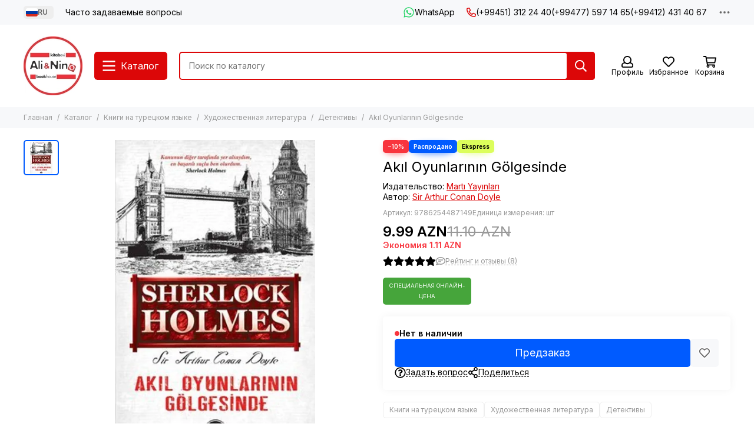

--- FILE ---
content_type: text/html; charset=utf-8
request_url: https://alinino.az/product/akil-oyunlarinin-golgesinde-2?lang=ru
body_size: 75177
content:
<!doctype html>
<html lang="ru"><head><meta data-config="{&quot;product_id&quot;:355174571}" name="page-config" content="" /><meta data-config="{&quot;money_with_currency_format&quot;:{&quot;delimiter&quot;:&quot;&quot;,&quot;separator&quot;:&quot;.&quot;,&quot;format&quot;:&quot;%n %u&quot;,&quot;unit&quot;:&quot;AZN&quot;,&quot;show_price_without_cents&quot;:0},&quot;currency_code&quot;:&quot;AZN&quot;,&quot;currency_iso_code&quot;:&quot;AZN&quot;,&quot;default_currency&quot;:{&quot;title&quot;:&quot;Азербайджанский манат&quot;,&quot;code&quot;:&quot;AZN&quot;,&quot;rate&quot;:&quot;44.6615&quot;,&quot;format_string&quot;:&quot;%n %u&quot;,&quot;unit&quot;:&quot;AZN&quot;,&quot;price_separator&quot;:&quot;&quot;,&quot;is_default&quot;:true,&quot;price_delimiter&quot;:&quot;&quot;,&quot;show_price_with_delimiter&quot;:false,&quot;show_price_without_cents&quot;:false},&quot;facebook&quot;:{&quot;pixelActive&quot;:false,&quot;currency_code&quot;:&quot;AZN&quot;,&quot;use_variants&quot;:false},&quot;vk&quot;:{&quot;pixel_active&quot;:null,&quot;price_list_id&quot;:null},&quot;new_ya_metrika&quot;:true,&quot;ecommerce_data_container&quot;:&quot;dataLayer&quot;,&quot;common_js_version&quot;:null,&quot;vue_ui_version&quot;:null,&quot;feedback_captcha_enabled&quot;:null,&quot;account_id&quot;:490615,&quot;hide_items_out_of_stock&quot;:false,&quot;forbid_order_over_existing&quot;:true,&quot;minimum_items_price&quot;:null,&quot;enable_comparison&quot;:true,&quot;locale&quot;:&quot;ru&quot;,&quot;client_group&quot;:null,&quot;consent_to_personal_data&quot;:{&quot;active&quot;:false,&quot;obligatory&quot;:true,&quot;description&quot;:&quot;Настоящим подтверждаю, что я ознакомлен и согласен с условиями \u003ca href=&#39;/page/oferta&#39; target=&#39;blank&#39;\u003eоферты и политики конфиденциальности\u003c/a\u003e.&quot;},&quot;recaptcha_key&quot;:&quot;6LfXhUEmAAAAAOGNQm5_a2Ach-HWlFKD3Sq7vfFj&quot;,&quot;recaptcha_key_v3&quot;:&quot;6LcZi0EmAAAAAPNov8uGBKSHCvBArp9oO15qAhXa&quot;,&quot;yandex_captcha_key&quot;:&quot;ysc1_ec1ApqrRlTZTXotpTnO8PmXe2ISPHxsd9MO3y0rye822b9d2&quot;,&quot;checkout_float_order_content_block&quot;:true,&quot;available_products_characteristics_ids&quot;:null,&quot;sber_id_app_id&quot;:&quot;5b5a3c11-72e5-4871-8649-4cdbab3ba9a4&quot;,&quot;theme_generation&quot;:2,&quot;quick_checkout_captcha_enabled&quot;:false,&quot;max_order_lines_count&quot;:500,&quot;sber_bnpl_min_amount&quot;:1000,&quot;sber_bnpl_max_amount&quot;:150000,&quot;counter_settings&quot;:{&quot;data_layer_name&quot;:&quot;dataLayer&quot;,&quot;new_counters_setup&quot;:false,&quot;add_to_cart_event&quot;:true,&quot;remove_from_cart_event&quot;:true,&quot;add_to_wishlist_event&quot;:true},&quot;site_setting&quot;:{&quot;show_cart_button&quot;:true,&quot;show_service_button&quot;:false,&quot;show_marketplace_button&quot;:false,&quot;show_quick_checkout_button&quot;:false},&quot;warehouses&quot;:[],&quot;captcha_type&quot;:&quot;google&quot;,&quot;human_readable_urls&quot;:false}" name="shop-config" content="" /><meta name='js-evnvironment' content='production' /><meta name='default-locale' content='ru' /><meta name='insales-redefined-api-methods' content="[]" /><script type="text/javascript" src="https://static.insales-cdn.com/assets/static-versioned/v3.72/static/libs/lodash/4.17.21/lodash.min.js"></script>
<!--InsalesCounter -->
<script type="text/javascript">
(function() {
  if (typeof window.__insalesCounterId !== 'undefined') {
    return;
  }

  try {
    Object.defineProperty(window, '__insalesCounterId', {
      value: 490615,
      writable: true,
      configurable: true
    });
  } catch (e) {
    console.error('InsalesCounter: Failed to define property, using fallback:', e);
    window.__insalesCounterId = 490615;
  }

  if (typeof window.__insalesCounterId === 'undefined') {
    console.error('InsalesCounter: Failed to set counter ID');
    return;
  }

  let script = document.createElement('script');
  script.async = true;
  script.src = '/javascripts/insales_counter.js?7';
  let firstScript = document.getElementsByTagName('script')[0];
  firstScript.parentNode.insertBefore(script, firstScript);
})();
</script>
<!-- /InsalesCounter -->
      <script>gtmDataLayer = []; gtmDataLayer.push({
      'ecommerce': {
        'detail': {
          'products': [{"id":"355174571","name":"Akıl Oyunlarının Gölgesinde","category":"Каталог/Книги на турецком языке/Художественная литература/Детективы","price":"9.99"}]
         }
       }
    });</script>
      <!-- Google Tag Manager -->
      <script>(function(w,d,s,l,i){w[l]=w[l]||[];w[l].push({'gtm.start':
      new Date().getTime(),event:'gtm.js'});var f=d.getElementsByTagName(s)[0],
      j=d.createElement(s),dl=l!='dataLayer'?'&l='+l:'';j.async=true;j.src=
      'https://www.googletagmanager.com/gtm.js?id='+i+dl;f.parentNode.insertBefore(j,f);
      })(window,document,'script','gtmDataLayer','GTM-WSB6C9N');
      </script>
      <!-- End Google Tag Manager -->

	<meta charset="utf-8">
	<meta http-equiv="X-UA-Compatible" content="IE=edge,chrome=1">
	<meta name="viewport" content="width=device-width, initial-scale=1, maximum-scale=5, user-scalable=no">
	<meta name="theme-color" content="#ffffff">
	<meta name="format-detection" content="telephone=no">
	<meta name="p:domain_verify" content="7bfc3ad94f3434e1f6513e52f17004e6"/><meta name="robots" content="index, follow">
		<title>Купить в Баку Akıl Oyunlarının Gölgesinde Sir Arthur Conan Doyle isbn 9786254487149 — Alinino.az</title><meta name="description" content="Купить в Баку Akıl Oyunlarının Gölgesinde Sir Arthur Conan Doyle isbn 9786254487149 с доставкой по всем районам Азербайджана на Alinino.az. Akıl Oyunlarının G&amp;ouml;lgesinde/İnsan beyninde &amp;ccedil;&amp;ouml;z&amp;uuml;lemeyecek kadar zor, tahmin edilemeyecek kadar karmaşık duygular ve arzular vardırSer Artur Konan Doyl / Сэр Артур Конан Дойл / Sir Arthur Conan Doyle "><link rel="canonical" href="https://alinino.az/product/akil-oyunlarinin-golgesinde-2"><link rel="preconnect" href="https://static.insales-cdn.com" crossorigin>
	<link rel="preconnect" href="https://fonts.googleapis.com">
	<link rel="preconnect" href="https://fonts.gstatic.com" crossorigin>
	<link rel="preload" href="https://static.insales-cdn.com/assets/1/2209/6523041/1768201135/theme.css" as="style">
	<link href="https://static.insales-cdn.com/assets/1/2209/6523041/1768201135/theme.css" rel="stylesheet"><link rel="preload" href="https://static.insales-cdn.com/assets/1/2209/6523041/1768201135/theme.product.css" as="style">
			<link href="https://static.insales-cdn.com/assets/1/2209/6523041/1768201135/theme.product.css" rel="stylesheet"><link rel="preload" href="https://fonts.googleapis.com/css2?family=Inter:wght@400;600&display=swap" as="style">
	<link rel="stylesheet" href="https://fonts.googleapis.com/css2?family=Inter:wght@400;600&display=swap" media="print" onload="this.media='all'">
	<noscript>
		<link rel="stylesheet" href="https://fonts.googleapis.com/css2?family=Inter:wght@400;600&display=swap">
	</noscript><link rel="preload" as="script" href="https://static.insales-cdn.com/assets/common-js/common.v2.25.28.js">
	<link rel="preload" as="script" href="https://static.insales-cdn.com/assets/1/2209/6523041/1768201135/plugins.js">
	<link rel="preload" as="script" href="https://static.insales-cdn.com/assets/1/2209/6523041/1768201135/theme.js"><meta property="og:title" content="Akıl Oyunlarının Gölgesinde">
		<meta property="og:type" content="website">
		<meta property="og:url" content="https://alinino.az/product/akil-oyunlarinin-golgesinde-2?lang=ru">
		<meta property="og:image" content="https://static.insales-cdn.com/images/products/1/3461/659377541/0001958259001-1.jpg">
		<meta property="og:description" content="Akıl Oyunlarının G&amp;ouml;lgesinde/İnsan beyninde &amp;ccedil;&amp;ouml;z&amp;uuml;lemeyecek kadar zor, tahmin edilemeyecek kadar karmaşık duygular ve arzular vardırSer Artur Konan Doyl / Сэр Артур Конан Дойл / Sir Arthur Conan Doyle "><link href="https://static.insales-cdn.com/r/8hJ5BXiG_bI/rs:fill-down:32:32:1/q:85/plain/files/1/4481/43864449/original/4__1__fbd459516ad35b584f3ef3dc5c22024a_fa87032779ee576bd25add6743fe98bd.png@png" rel="icon" sizes="32x32" type="image/png"><meta name='product-id' content='355174571' />
</head><body class="">
<!-- Yandex.Metrika counter -->
<script type="text/javascript" >
   (function(m,e,t,r,i,k,a){m[i]=m[i]||function(){(m[i].a=m[i].a||[]).push(arguments)};
   m[i].l=1*new Date();k=e.createElement(t),a=e.getElementsByTagName(t)[0],k.async=1,k.src=r,a.parentNode.insertBefore(k,a)})
   (window, document, "script", "https://mc.yandex.ru/metrika/tag.js", "ym");

   ym(22208425, "init", {
        webvisor:true,
        ecommerce:dataLayer,
        clickmap:true,
        trackLinks:true,
        accurateTrackBounce:true
   });
</script>
<script type="text/javascript">
  window.dataLayer = window.dataLayer || [];
  window.dataLayer.push({"ecommerce":{"currencyCode":"AZN","detail":{"products":[{"id":355174571,"name":"Akıl Oyunlarının Gölgesinde","category":"Каталог/Книги на турецком языке/Художественная литература/Детективы","price":9.99}]}}});
</script>
<noscript><div><img src="https://mc.yandex.ru/watch/22208425" style="position:absolute; left:-9999px;" alt="" /></div></noscript>
<!-- /Yandex.Metrika counter -->
<div data-grid-layout="product">
			<header data-grid="header"><div class="header"><div class="header-panel">
		<div class="container">
			<div class="row align-items-center"><div class="col-auto"><div class="dropdown dropdown_type_language">
	<span class="dropdown__bage"><img data-src="https://static.insales-cdn.com/images/flags/1/80/532560/original/ru.svg" alt="Русский" width="18" height="14" class="lazy">RU</span>
	<div class="dropdown__popup"><a href="/product/akil-oyunlarinin-golgesinde-2" class="dropdown__item">
				<span class="dropdown__flag"><img data-src="https://static.insales-cdn.com/images/flags/1/2913/535393/original/az.svg" alt="Azərbaycan" width="24" height="18" class="lazy"></span>
				<span class="dropdown__title">Azərbaycan</span>
			</a><a href="/product/akil-oyunlarinin-golgesinde-2?lang=en" class="dropdown__item">
				<span class="dropdown__flag"><img data-src="https://static.insales-cdn.com/images/flags/1/2912/535392/original/en.svg" alt="English" width="24" height="18" class="lazy"></span>
				<span class="dropdown__title">English</span>
			</a><a href="/product/akil-oyunlarinin-golgesinde-2?lang=ru" class="dropdown__item is-active">
				<span class="dropdown__flag"><img data-src="https://static.insales-cdn.com/images/flags/1/80/532560/original/ru.svg" alt="Русский" width="24" height="18" class="lazy"></span>
				<span class="dropdown__title">Русский</span>
			</a></div>
</div></div><div class="col">
					<div class="header-panel__pages">
						<div class="cut-list js-cut-list"><div class="cut-list__elem"><a href="/page/faq-page?lang=ru" class="header-panel__page">Часто задаваемые вопросы</a></div></div>
					</div>
				</div><div class="col-auto">
							<div class="header-panel__messengers"><div class="social">
		<div class="social__items"><a href="https://api.whatsapp.com/send?phone=994775971465" class="social__item social__item_whatsapp" rel="noopener noreferrer nofollow" target="_blank" data-social-qr='{"title": "WhatsApp", "url": "https://api.whatsapp.com/send?phone=994775971465", "icon": "whatsapp"}' title="WhatsApp"><svg xmlns="http://www.w3.org/2000/svg" viewBox="0 0 448 512" class="svg-social" data-social="whatsapp"><use xlink:href="#svg-social-whatsapp"></use></svg><span class="social__title">WhatsApp</span></a></div>
	</div></div>
						</div><div class="col-auto">
						<div class="header-panel__phones"><a href="tel:+994513122440"><svg xmlns="http://www.w3.org/2000/svg" viewBox="0 0 512 512" class="svg-icon" data-icon="phone"><use xlink:href="#svg-icon-phone"></use></svg>(+99451) 312 24 40</a><a href="tel:+994775971465">(+99477) 597 14 65</a><a href="tel:+994124314067">(+99412) 431 40 67</a></div>
					</div><div class="col-auto">
					<div class="dropdown dropdown_type_contacts">
						<span class="dropdown__bage"><svg xmlns="http://www.w3.org/2000/svg" viewBox="0 0 512 512" class="svg-icon" data-icon="ellipsis"><use xlink:href="#svg-icon-ellipsis"></use></svg></span>
						<div class="dropdown__popup is-right"><div class="dropdown__callback">
									<button type="button" class="button button--block button--secondary js-msg-show" data-template="popup-callback">Заказать звонок</button>
								</div><div class="dropdown__item"><div class="contacts"><div class="contacts__item">
      <div class="contacts__icon"><svg xmlns="http://www.w3.org/2000/svg" viewBox="0 0 512 512" class="svg-icon" data-icon="mail"><use xlink:href="#svg-icon-mail"></use></svg></div>
      <div class="contacts__title"><a href="mailto:info@alinino.az">info@alinino.az</a></div>
    </div><div class="contacts__item">
      <div class="contacts__icon"><svg xmlns="http://www.w3.org/2000/svg" viewBox="0 0 512 512" class="svg-icon" data-icon="clock"><use xlink:href="#svg-icon-clock"></use></svg></div>
      <div class="contacts__title"><pre id="tw-target-text" class="tw-data-text tw-text-large tw-ta" dir="ltr" data-placeholder="Tərc&uuml;mə" data-ved="2ahUKEwid87-KlZKJAxWBQPEDHaetC1gQ3ewLegQICxAU" aria-label="Tərc&uuml;mə edilmiş mətn: Доставляем 7 дней в неделю с 9:00 до 20:00."><span class="Y2IQFc" style="font-family: arial, helvetica, sans-serif; font-size: 10pt;">Доставляем 7 дней в неделю с 9:00 до 20:00.</span></pre></div>
    </div></div></div><div class="social social_type_grid">
		<div class="social__items"><a href="https://www.facebook.com/aliandnino.azerbaijan" class="social__item social__item_facebook" rel="noopener noreferrer nofollow" target="_blank" data-social-qr='{"title": "Facebook", "url": "https://www.facebook.com/aliandnino.azerbaijan", "icon": "facebook"}' title="Facebook"><svg xmlns="http://www.w3.org/2000/svg" viewBox="0 0 264 512" class="svg-social" data-social="facebook"><use xlink:href="#svg-social-facebook"></use></svg></a><a href="https://www.instagram.com/ali_and_nino/" class="social__item social__item_instagram" rel="noopener noreferrer nofollow" target="_blank" data-social-qr='{"title": "Instagram", "url": "https://www.instagram.com/ali_and_nino/", "icon": "instagram"}' title="Instagram"><svg xmlns="http://www.w3.org/2000/svg" viewBox="0 0 100 100" class="svg-social" data-social="instagram"><use xlink:href="#svg-social-instagram"></use></svg></a><a href="https://www.youtube.com/channel/UCDFEScj7flj0VXff8s_TB0g" class="social__item social__item_youtube" rel="noopener noreferrer nofollow" target="_blank" data-social-qr='{"title": "YouTube", "url": "https://www.youtube.com/channel/UCDFEScj7flj0VXff8s_TB0g", "icon": "youtube"}' title="YouTube"><svg xmlns="http://www.w3.org/2000/svg" viewBox="0 0 576 512" class="svg-social" data-social="youtube"><use xlink:href="#svg-social-youtube"></use></svg></a><a href="https://twitter.com/Ali_and_Nino" class="social__item social__item_x" rel="noopener noreferrer nofollow" target="_blank" data-social-qr='{"title": "X", "url": "https://twitter.com/Ali_and_Nino", "icon": "x"}' title="X"><svg xmlns="http://www.w3.org/2000/svg" viewBox="0 0 512 512" class="svg-social" data-social="x"><use xlink:href="#svg-social-x"></use></svg></a><a href="https://t.me/ali_nino" class="social__item social__item_telegram" rel="noopener noreferrer nofollow" target="_blank" data-social-qr='{"title": "Telegram", "url": "https://t.me/ali_nino", "icon": "telegram"}' title="Telegram"><svg xmlns="http://www.w3.org/2000/svg" viewBox="0 0 100 100" class="svg-social" data-social="telegram"><use xlink:href="#svg-social-telegram"></use></svg></a><a href="http://www.pinterest.com/ali_and_nino" class="social__item social__item_pinterest" rel="noopener noreferrer nofollow" target="_blank" data-social-qr='{"title": "Pinterest", "url": "http://www.pinterest.com/ali_and_nino", "icon": "pinterest"}' title="Pinterest"><svg xmlns="http://www.w3.org/2000/svg" viewBox="0 0 496 512" class="svg-social" data-social="pinterest"><use xlink:href="#svg-social-pinterest"></use></svg></a></div>
	</div></div>
					</div>
				</div>
			</div>
		</div>
	</div>
	<div class="header-main js-header-main-sticky">
		<div class="container header-main__container">
			<div class="row align-items-center header-main__row">
				<div class="col-auto header-main__col-menu"><div class="mobile-menu js-mobile-menu">
	<button class="mobile-menu__trigger js-mobile-menu-trigger" data-toolbar-item="mobile-menu"><svg xmlns="http://www.w3.org/2000/svg" viewBox="0 0 448 512" class="svg-icon" data-icon="bars"><use xlink:href="#svg-icon-bars"></use></svg></button>
	<div class="mobile-menu__dropdown">
		<span class="mobile-menu__header">
<div class="dropdown dropdown_type_language">
	<span class="dropdown__bage"><img data-src="https://static.insales-cdn.com/images/flags/1/80/532560/original/ru.svg" alt="Русский" width="18" height="14" class="lazy">RU</span>
	<div class="dropdown__popup"><a href="/product/akil-oyunlarinin-golgesinde-2" class="dropdown__item">
				<span class="dropdown__flag"><img data-src="https://static.insales-cdn.com/images/flags/1/2913/535393/original/az.svg" alt="Azərbaycan" width="24" height="18" class="lazy"></span>
				<span class="dropdown__title">Azərbaycan</span>
			</a><a href="/product/akil-oyunlarinin-golgesinde-2?lang=en" class="dropdown__item">
				<span class="dropdown__flag"><img data-src="https://static.insales-cdn.com/images/flags/1/2912/535392/original/en.svg" alt="English" width="24" height="18" class="lazy"></span>
				<span class="dropdown__title">English</span>
			</a><a href="/product/akil-oyunlarinin-golgesinde-2?lang=ru" class="dropdown__item is-active">
				<span class="dropdown__flag"><img data-src="https://static.insales-cdn.com/images/flags/1/80/532560/original/ru.svg" alt="Русский" width="24" height="18" class="lazy"></span>
				<span class="dropdown__title">Русский</span>
			</a></div>
</div><button class="mobile-menu__close js-mobile-menu-close" aria-label="close"><svg viewBox="0 0 32 32"><path d="M10,10 L22,22 M22,10 L10,22"></path></svg></button></span>
		<div class="mobile-menu__content"><div class="mobile-collections"><div class="mobile-collections__item" data-nav-item="9303868"><a href="/collection/bestsellery?lang=ru">Бестселлеры</a></div><div class="mobile-collections__item" data-nav-item="8596871"><a href="/collection/knigi-na-azerbaydzhanskom-yazyke?lang=ru" class="js-mobile-collections-toggle">Книги на азербайджанском языке<span><svg xmlns="http://www.w3.org/2000/svg" viewBox="0 0 256 512" class="svg-icon" data-icon="chevron-right"><use xlink:href="#svg-icon-chevron-right"></use></svg></span></a>
								<div class="mobile-collections__submenu">
									<div class="mobile-menu__header"><button class="mobile-collections__back js-mobile-collections-toggle" aria-label="back"><svg xmlns="http://www.w3.org/2000/svg" viewBox="0 0 256 512" class="svg-icon" data-icon="chevron-left"><use xlink:href="#svg-icon-chevron-left"></use></svg></button><div class="mobile-menu__header-title">Книги на азербайджанском языке</div><button class="mobile-menu__close js-mobile-menu-close" aria-label="close"><svg viewBox="0 0 32 32"><path d="M10,10 L22,22 M22,10 L10,22"></path></svg></button></div>
									<div class="mobile-menu__content">
										<div class="mobile-collections__item" data-nav-item="8596871-all"><a href="/collection/knigi-na-azerbaydzhanskom-yazyke?lang=ru">Все товары</a></div><div class="mobile-collections__item" data-nav-item="8596872"><a href="/collection/detskaya-literatura-az?lang=ru" class="js-mobile-collections-toggle">Детская литература<span><svg xmlns="http://www.w3.org/2000/svg" viewBox="0 0 256 512" class="svg-icon" data-icon="chevron-right"><use xlink:href="#svg-icon-chevron-right"></use></svg></span></a>
													<div class="mobile-collections__submenu">
														<div class="mobile-menu__header"><button class="mobile-collections__back js-mobile-collections-toggle" aria-label="back"><svg xmlns="http://www.w3.org/2000/svg" viewBox="0 0 256 512" class="svg-icon" data-icon="chevron-left"><use xlink:href="#svg-icon-chevron-left"></use></svg></button><div class="mobile-menu__header-title">Детская литература</div><button class="mobile-menu__close js-mobile-menu-close" aria-label="close"><svg viewBox="0 0 32 32"><path d="M10,10 L22,22 M22,10 L10,22"></path></svg></button></div>
														<div class="mobile-menu__content">
															<div class="mobile-collections__item" data-nav-item="8596872-all"><a href="/collection/detskaya-literatura-az?lang=ru">Все товары</a></div><div class="mobile-collections__item" data-nav-item="8596873"><a href="/collection/raskraski-dlya-malyshey?lang=ru">Раскраски для малышей</a></div><div class="mobile-collections__item" data-nav-item="8596874"><a href="/collection/skazki?lang=ru">Сказки</a></div><div class="mobile-collections__item" data-nav-item="8596875"><a href="/collection/hudozhestvennaya-literatura-dlya-detey?lang=ru" class="js-mobile-collections-toggle">Художественная литература для детей<span><svg xmlns="http://www.w3.org/2000/svg" viewBox="0 0 256 512" class="svg-icon" data-icon="chevron-right"><use xlink:href="#svg-icon-chevron-right"></use></svg></span></a>
																		<div class="mobile-collections__submenu">
																			<div class="mobile-menu__header"><button class="mobile-collections__back js-mobile-collections-toggle" aria-label="back"><svg xmlns="http://www.w3.org/2000/svg" viewBox="0 0 256 512" class="svg-icon" data-icon="chevron-left"><use xlink:href="#svg-icon-chevron-left"></use></svg></button><div class="mobile-menu__header-title">Художественная литература для детей</div><button class="mobile-menu__close js-mobile-menu-close" aria-label="close"><svg viewBox="0 0 32 32"><path d="M10,10 L22,22 M22,10 L10,22"></path></svg></button></div>
																			<div class="mobile-menu__content">
																				<div class="mobile-collections__item" data-nav-item="8596875-all"><a href="/collection/hudozhestvennaya-literatura-dlya-detey?lang=ru">Все товары</a></div><div class="mobile-collections__item" data-nav-item="18431050">
																						<a href="/collection/0-6-year-2?lang=ru">0-6 лет</a>
																					</div><div class="mobile-collections__item" data-nav-item="18431057">
																						<a href="/collection/6-12-year-2?lang=ru">6-12 лет</a>
																					</div></div>
																		</div></div><div class="mobile-collections__item" data-nav-item="8596876"><a href="/collection/entsiklopedii-obuchenie?lang=ru" class="js-mobile-collections-toggle">Энциклопедии. Обучение<span><svg xmlns="http://www.w3.org/2000/svg" viewBox="0 0 256 512" class="svg-icon" data-icon="chevron-right"><use xlink:href="#svg-icon-chevron-right"></use></svg></span></a>
																		<div class="mobile-collections__submenu">
																			<div class="mobile-menu__header"><button class="mobile-collections__back js-mobile-collections-toggle" aria-label="back"><svg xmlns="http://www.w3.org/2000/svg" viewBox="0 0 256 512" class="svg-icon" data-icon="chevron-left"><use xlink:href="#svg-icon-chevron-left"></use></svg></button><div class="mobile-menu__header-title">Энциклопедии. Обучение</div><button class="mobile-menu__close js-mobile-menu-close" aria-label="close"><svg viewBox="0 0 32 32"><path d="M10,10 L22,22 M22,10 L10,22"></path></svg></button></div>
																			<div class="mobile-menu__content">
																				<div class="mobile-collections__item" data-nav-item="8596876-all"><a href="/collection/entsiklopedii-obuchenie?lang=ru">Все товары</a></div><div class="mobile-collections__item" data-nav-item="17732741">
																						<a href="/collection/0-6-year?lang=ru">0-6 лет</a>
																					</div><div class="mobile-collections__item" data-nav-item="17732743">
																						<a href="/collection/6-12-year?lang=ru">6-12 лет</a>
																					</div></div>
																		</div></div><div class="mobile-collections__item" data-nav-item="10992227"><a href="/collection/bestseller?lang=ru">Bestseller</a></div></div>
													</div></div><div class="mobile-collections__item" data-nav-item="8596877"><a href="/collection/nehudozhestvennaya-literatura-az?lang=ru" class="js-mobile-collections-toggle">Нехудожественная литература<span><svg xmlns="http://www.w3.org/2000/svg" viewBox="0 0 256 512" class="svg-icon" data-icon="chevron-right"><use xlink:href="#svg-icon-chevron-right"></use></svg></span></a>
													<div class="mobile-collections__submenu">
														<div class="mobile-menu__header"><button class="mobile-collections__back js-mobile-collections-toggle" aria-label="back"><svg xmlns="http://www.w3.org/2000/svg" viewBox="0 0 256 512" class="svg-icon" data-icon="chevron-left"><use xlink:href="#svg-icon-chevron-left"></use></svg></button><div class="mobile-menu__header-title">Нехудожественная литература</div><button class="mobile-menu__close js-mobile-menu-close" aria-label="close"><svg viewBox="0 0 32 32"><path d="M10,10 L22,22 M22,10 L10,22"></path></svg></button></div>
														<div class="mobile-menu__content">
															<div class="mobile-collections__item" data-nav-item="8596877-all"><a href="/collection/nehudozhestvennaya-literatura-az?lang=ru">Все товары</a></div><div class="mobile-collections__item" data-nav-item="19241510"><a href="/collection/psihologiya-i-biznes?lang=ru" class="js-mobile-collections-toggle">Психология и бизнес<span><svg xmlns="http://www.w3.org/2000/svg" viewBox="0 0 256 512" class="svg-icon" data-icon="chevron-right"><use xlink:href="#svg-icon-chevron-right"></use></svg></span></a>
																		<div class="mobile-collections__submenu">
																			<div class="mobile-menu__header"><button class="mobile-collections__back js-mobile-collections-toggle" aria-label="back"><svg xmlns="http://www.w3.org/2000/svg" viewBox="0 0 256 512" class="svg-icon" data-icon="chevron-left"><use xlink:href="#svg-icon-chevron-left"></use></svg></button><div class="mobile-menu__header-title">Психология и бизнес</div><button class="mobile-menu__close js-mobile-menu-close" aria-label="close"><svg viewBox="0 0 32 32"><path d="M10,10 L22,22 M22,10 L10,22"></path></svg></button></div>
																			<div class="mobile-menu__content">
																				<div class="mobile-collections__item" data-nav-item="19241510-all"><a href="/collection/psihologiya-i-biznes?lang=ru">Все товары</a></div><div class="mobile-collections__item" data-nav-item="24157154">
																						<a href="/collection/biznes?lang=ru">Biznes</a>
																					</div><div class="mobile-collections__item" data-nav-item="24157156">
																						<a href="/collection/psixologiya-ve-ferdi-inkisaf?lang=ru">Psixologiya və fərdi inkişaf</a>
																					</div></div>
																		</div></div><div class="mobile-collections__item" data-nav-item="8596879"><a href="/collection/istoriya?lang=ru">История. Закон</a></div><div class="mobile-collections__item" data-nav-item="8596880"><a href="/collection/kulinariya-zdorovie-dosug?lang=ru">Кулинария.  Досуг. Хобби</a></div><div class="mobile-collections__item" data-nav-item="8596881"><a href="/collection/meditsina?lang=ru">Медицина.Здоровье</a></div><div class="mobile-collections__item" data-nav-item="8596882"><a href="/collection/memuary-biografii?lang=ru">Мемуары. Биографии</a></div><div class="mobile-collections__item" data-nav-item="8596884"><a href="/collection/religiya-ezoterika?lang=ru">Религия. Эзотерика</a></div><div class="mobile-collections__item" data-nav-item="8596885"><a href="/collection/filosofiya?lang=ru">Философия и наука</a></div><div class="mobile-collections__item" data-nav-item="11144226"><a href="/collection/foreign-languages-dictionaries?lang=ru">Иностранные языки. Словари</a></div><div class="mobile-collections__item" data-nav-item="10992228"><a href="/collection/bestseller-2?lang=ru">Bestseller</a></div></div>
													</div></div><div class="mobile-collections__item" data-nav-item="8596888"><a href="/collection/hudozhestvennaya-literatura-az?lang=ru" class="js-mobile-collections-toggle">Художественная литература<span><svg xmlns="http://www.w3.org/2000/svg" viewBox="0 0 256 512" class="svg-icon" data-icon="chevron-right"><use xlink:href="#svg-icon-chevron-right"></use></svg></span></a>
													<div class="mobile-collections__submenu">
														<div class="mobile-menu__header"><button class="mobile-collections__back js-mobile-collections-toggle" aria-label="back"><svg xmlns="http://www.w3.org/2000/svg" viewBox="0 0 256 512" class="svg-icon" data-icon="chevron-left"><use xlink:href="#svg-icon-chevron-left"></use></svg></button><div class="mobile-menu__header-title">Художественная литература</div><button class="mobile-menu__close js-mobile-menu-close" aria-label="close"><svg viewBox="0 0 32 32"><path d="M10,10 L22,22 M22,10 L10,22"></path></svg></button></div>
														<div class="mobile-menu__content">
															<div class="mobile-collections__item" data-nav-item="8596888-all"><a href="/collection/hudozhestvennaya-literatura-az?lang=ru">Все товары</a></div><div class="mobile-collections__item" data-nav-item="8596889"><a href="/collection/detektivy-trillery?lang=ru" class="js-mobile-collections-toggle">Детективы. Триллеры<span><svg xmlns="http://www.w3.org/2000/svg" viewBox="0 0 256 512" class="svg-icon" data-icon="chevron-right"><use xlink:href="#svg-icon-chevron-right"></use></svg></span></a>
																		<div class="mobile-collections__submenu">
																			<div class="mobile-menu__header"><button class="mobile-collections__back js-mobile-collections-toggle" aria-label="back"><svg xmlns="http://www.w3.org/2000/svg" viewBox="0 0 256 512" class="svg-icon" data-icon="chevron-left"><use xlink:href="#svg-icon-chevron-left"></use></svg></button><div class="mobile-menu__header-title">Детективы. Триллеры</div><button class="mobile-menu__close js-mobile-menu-close" aria-label="close"><svg viewBox="0 0 32 32"><path d="M10,10 L22,22 M22,10 L10,22"></path></svg></button></div>
																			<div class="mobile-menu__content">
																				<div class="mobile-collections__item" data-nav-item="8596889-all"><a href="/collection/detektivy-trillery?lang=ru">Все товары</a></div><div class="mobile-collections__item" data-nav-item="9308619">
																						<a href="/collection/cingiz-abdullayev?lang=ru">Чингиз Абдуллаев</a>
																					</div></div>
																		</div></div><div class="mobile-collections__item" data-nav-item="8596890"><a href="/collection/istoricheskie-romany?lang=ru">Исторические романы</a></div><div class="mobile-collections__item" data-nav-item="8596892"><a href="/collection/lyubovnye-romany?lang=ru">Любовные романы</a></div><div class="mobile-collections__item" data-nav-item="8596893"><a href="/collection/mirovaya-i-azerbaydzhanskaya-klassika?lang=ru">Мировая и азербайджанская классика</a></div><div class="mobile-collections__item" data-nav-item="8596894"><a href="/collection/poeziya?lang=ru">Поэзия</a></div><div class="mobile-collections__item" data-nav-item="8596895"><a href="/collection/sovremennaya-azerbaydzhanskaya-literatura?lang=ru">Современная азербайджанская литература</a></div><div class="mobile-collections__item" data-nav-item="8596896"><a href="/collection/sovremennaya-zarubezhnaya-proza?lang=ru">Современная зарубежная проза</a></div><div class="mobile-collections__item" data-nav-item="8596897"><a href="/collection/fantastika-mistika?lang=ru">Фантастика. Мистика</a></div><div class="mobile-collections__item" data-nav-item="10992237"><a href="/collection/bestseller-3?lang=ru">Bestseller</a></div></div>
													</div></div><div class="mobile-collections__item" data-nav-item="9465387"><a href="/collection/business-books?lang=ru" class="js-mobile-collections-toggle">Бизнес, психология, мотивация<span><svg xmlns="http://www.w3.org/2000/svg" viewBox="0 0 256 512" class="svg-icon" data-icon="chevron-right"><use xlink:href="#svg-icon-chevron-right"></use></svg></span></a>
													<div class="mobile-collections__submenu">
														<div class="mobile-menu__header"><button class="mobile-collections__back js-mobile-collections-toggle" aria-label="back"><svg xmlns="http://www.w3.org/2000/svg" viewBox="0 0 256 512" class="svg-icon" data-icon="chevron-left"><use xlink:href="#svg-icon-chevron-left"></use></svg></button><div class="mobile-menu__header-title">Бизнес, психология, мотивация</div><button class="mobile-menu__close js-mobile-menu-close" aria-label="close"><svg viewBox="0 0 32 32"><path d="M10,10 L22,22 M22,10 L10,22"></path></svg></button></div>
														<div class="mobile-menu__content">
															<div class="mobile-collections__item" data-nav-item="9465387-all"><a href="/collection/business-books?lang=ru">Все товары</a></div><div class="mobile-collections__item" data-nav-item="8596878"><a href="/collection/biznes-literatura?lang=ru">Бизнес-литература</a></div><div class="mobile-collections__item" data-nav-item="8596883"><a href="/collection/psihologiya?lang=ru">Психология и саморазвитие</a></div><div class="mobile-collections__item" data-nav-item="10992297"><a href="/collection/bestseller-25dcef?lang=ru">Bestseller</a></div></div>
													</div></div><div class="mobile-collections__item" data-nav-item="30861576"><a href="/collection/bestseller-cd3e00?lang=ru">Bestseller</a></div></div>
								</div></div><div class="mobile-collections__item" data-nav-item="8596898"><a href="/collection/knigi-na-russkom-yazyke?lang=ru" class="js-mobile-collections-toggle">Книги на русском языке<span><svg xmlns="http://www.w3.org/2000/svg" viewBox="0 0 256 512" class="svg-icon" data-icon="chevron-right"><use xlink:href="#svg-icon-chevron-right"></use></svg></span></a>
								<div class="mobile-collections__submenu">
									<div class="mobile-menu__header"><button class="mobile-collections__back js-mobile-collections-toggle" aria-label="back"><svg xmlns="http://www.w3.org/2000/svg" viewBox="0 0 256 512" class="svg-icon" data-icon="chevron-left"><use xlink:href="#svg-icon-chevron-left"></use></svg></button><div class="mobile-menu__header-title">Книги на русском языке</div><button class="mobile-menu__close js-mobile-menu-close" aria-label="close"><svg viewBox="0 0 32 32"><path d="M10,10 L22,22 M22,10 L10,22"></path></svg></button></div>
									<div class="mobile-menu__content">
										<div class="mobile-collections__item" data-nav-item="8596898-all"><a href="/collection/knigi-na-russkom-yazyke?lang=ru">Все товары</a></div><div class="mobile-collections__item" data-nav-item="8596899"><a href="/collection/detskaya-literatura?lang=ru" class="js-mobile-collections-toggle">Детская литература<span><svg xmlns="http://www.w3.org/2000/svg" viewBox="0 0 256 512" class="svg-icon" data-icon="chevron-right"><use xlink:href="#svg-icon-chevron-right"></use></svg></span></a>
													<div class="mobile-collections__submenu">
														<div class="mobile-menu__header"><button class="mobile-collections__back js-mobile-collections-toggle" aria-label="back"><svg xmlns="http://www.w3.org/2000/svg" viewBox="0 0 256 512" class="svg-icon" data-icon="chevron-left"><use xlink:href="#svg-icon-chevron-left"></use></svg></button><div class="mobile-menu__header-title">Детская литература</div><button class="mobile-menu__close js-mobile-menu-close" aria-label="close"><svg viewBox="0 0 32 32"><path d="M10,10 L22,22 M22,10 L10,22"></path></svg></button></div>
														<div class="mobile-menu__content">
															<div class="mobile-collections__item" data-nav-item="8596899-all"><a href="/collection/detskaya-literatura?lang=ru">Все товары</a></div><div class="mobile-collections__item" data-nav-item="8596902"><a href="/collection/skazki-2?lang=ru">Сказки</a></div><div class="mobile-collections__item" data-nav-item="9284605"><a href="/collection/hudozhestvennaya-literatura-dlya-detey-e997e3?lang=ru">Художественная литература для детей</a></div><div class="mobile-collections__item" data-nav-item="8596903"><a href="/collection/entsiklopedii-obuchenie-2?lang=ru" class="js-mobile-collections-toggle">Обучение<span><svg xmlns="http://www.w3.org/2000/svg" viewBox="0 0 256 512" class="svg-icon" data-icon="chevron-right"><use xlink:href="#svg-icon-chevron-right"></use></svg></span></a>
																		<div class="mobile-collections__submenu">
																			<div class="mobile-menu__header"><button class="mobile-collections__back js-mobile-collections-toggle" aria-label="back"><svg xmlns="http://www.w3.org/2000/svg" viewBox="0 0 256 512" class="svg-icon" data-icon="chevron-left"><use xlink:href="#svg-icon-chevron-left"></use></svg></button><div class="mobile-menu__header-title">Обучение</div><button class="mobile-menu__close js-mobile-menu-close" aria-label="close"><svg viewBox="0 0 32 32"><path d="M10,10 L22,22 M22,10 L10,22"></path></svg></button></div>
																			<div class="mobile-menu__content">
																				<div class="mobile-collections__item" data-nav-item="8596903-all"><a href="/collection/entsiklopedii-obuchenie-2?lang=ru">Все товары</a></div><div class="mobile-collections__item" data-nav-item="17560765">
																						<a href="/collection/0-2-year?lang=ru">0-2 года</a>
																					</div><div class="mobile-collections__item" data-nav-item="17560766">
																						<a href="/collection/2-3-year?lang=ru">2-3 года</a>
																					</div><div class="mobile-collections__item" data-nav-item="17560776">
																						<a href="/collection/3-4-year?lang=ru">3-4 года</a>
																					</div><div class="mobile-collections__item" data-nav-item="17560861">
																						<a href="/collection/4-5-year?lang=ru">4-5 лет</a>
																					</div><div class="mobile-collections__item" data-nav-item="17560877">
																						<a href="/collection/5-6-year?lang=ru">5-6 лет</a>
																					</div><div class="mobile-collections__item" data-nav-item="17560909">
																						<a href="/collection/6-7-year?lang=ru">6-7 лет</a>
																					</div></div>
																		</div></div><div class="mobile-collections__item" data-nav-item="14418054"><a href="/collection/encyclopedia-2?lang=ru">Энциклопедии</a></div><div class="mobile-collections__item" data-nav-item="18202075"><a href="/collection/music-books?lang=ru">Музыкальные книги</a></div><div class="mobile-collections__item" data-nav-item="10992311"><a href="/collection/bestseller-b11265?lang=ru">Bestseller</a></div></div>
													</div></div><div class="mobile-collections__item" data-nav-item="8596905"><a href="/collection/nehudozhestvennaya-literatura?lang=ru" class="js-mobile-collections-toggle">Нехудожественная литература<span><svg xmlns="http://www.w3.org/2000/svg" viewBox="0 0 256 512" class="svg-icon" data-icon="chevron-right"><use xlink:href="#svg-icon-chevron-right"></use></svg></span></a>
													<div class="mobile-collections__submenu">
														<div class="mobile-menu__header"><button class="mobile-collections__back js-mobile-collections-toggle" aria-label="back"><svg xmlns="http://www.w3.org/2000/svg" viewBox="0 0 256 512" class="svg-icon" data-icon="chevron-left"><use xlink:href="#svg-icon-chevron-left"></use></svg></button><div class="mobile-menu__header-title">Нехудожественная литература</div><button class="mobile-menu__close js-mobile-menu-close" aria-label="close"><svg viewBox="0 0 32 32"><path d="M10,10 L22,22 M22,10 L10,22"></path></svg></button></div>
														<div class="mobile-menu__content">
															<div class="mobile-collections__item" data-nav-item="8596905-all"><a href="/collection/nehudozhestvennaya-literatura?lang=ru">Все товары</a></div><div class="mobile-collections__item" data-nav-item="8596906"><a href="/collection/biznes-literatura-2?lang=ru">Бизнес-литература</a></div><div class="mobile-collections__item" data-nav-item="8596907"><a href="/collection/biografii-memuary-aforizmy?lang=ru">Биографии. Мемуары. Афоризмы</a></div><div class="mobile-collections__item" data-nav-item="8596908"><a href="/collection/inostrannye-yazyki-slovari?lang=ru">Иностранные языки. Словари</a></div><div class="mobile-collections__item" data-nav-item="8596909"><a href="/collection/iskusstvo-kultura-arhitektura?lang=ru">Искусство. Культура. Архитектура</a></div><div class="mobile-collections__item" data-nav-item="8596910"><a href="/collection/istoriyapravo?lang=ru">История.Право</a></div><div class="mobile-collections__item" data-nav-item="8596911"><a href="/collection/krasota-moda?lang=ru">Красота. Мода</a></div><div class="mobile-collections__item" data-nav-item="8596912"><a href="/collection/kulinariya-napitki?lang=ru">Кулинария. Напитки</a></div><div class="mobile-collections__item" data-nav-item="8596913"><a href="/collection/mat-i-ditya-vospitanie?lang=ru">Мать и дитя. Воспитание</a></div><div class="mobile-collections__item" data-nav-item="8596914"><a href="/collection/meditsina-2?lang=ru">Медицина. Здоровье</a></div><div class="mobile-collections__item" data-nav-item="8596915"><a href="/collection/nauchno-populyarnaya-literatura?lang=ru">Научная литература</a></div><div class="mobile-collections__item" data-nav-item="8596917"><a href="/collection/psihologiya-ezoterika?lang=ru">Психология. Эзотерика</a></div><div class="mobile-collections__item" data-nav-item="8596918"><a href="/collection/religiya-tayny?lang=ru">Религия. Тайны</a></div><div class="mobile-collections__item" data-nav-item="8596919"><a href="/collection/rukodelie-dosug?lang=ru">Рукоделие. Досуг</a></div><div class="mobile-collections__item" data-nav-item="8596920"><a href="/collection/interier-dizayn?lang=ru">Интерьер. Дизайн</a></div><div class="mobile-collections__item" data-nav-item="8596921"><a href="/collection/turizm-karty-putevoditeli?lang=ru">Туризм. Карты. Путеводители</a></div><div class="mobile-collections__item" data-nav-item="8596922"><a href="/collection/filosofiya-2?lang=ru">Философия</a></div><div class="mobile-collections__item" data-nav-item="10992320"><a href="/collection/bestseller-5d73ff?lang=ru">Bestseller</a></div></div>
													</div></div><div class="mobile-collections__item" data-nav-item="8596923"><a href="/collection/hudozhestvennaya-literatura?lang=ru" class="js-mobile-collections-toggle">Художественная литература<span><svg xmlns="http://www.w3.org/2000/svg" viewBox="0 0 256 512" class="svg-icon" data-icon="chevron-right"><use xlink:href="#svg-icon-chevron-right"></use></svg></span></a>
													<div class="mobile-collections__submenu">
														<div class="mobile-menu__header"><button class="mobile-collections__back js-mobile-collections-toggle" aria-label="back"><svg xmlns="http://www.w3.org/2000/svg" viewBox="0 0 256 512" class="svg-icon" data-icon="chevron-left"><use xlink:href="#svg-icon-chevron-left"></use></svg></button><div class="mobile-menu__header-title">Художественная литература</div><button class="mobile-menu__close js-mobile-menu-close" aria-label="close"><svg viewBox="0 0 32 32"><path d="M10,10 L22,22 M22,10 L10,22"></path></svg></button></div>
														<div class="mobile-menu__content">
															<div class="mobile-collections__item" data-nav-item="8596923-all"><a href="/collection/hudozhestvennaya-literatura?lang=ru">Все товары</a></div><div class="mobile-collections__item" data-nav-item="8596924"><a href="/collection/azerbaydzhanskaya-literatura-na-russkom-yazyke?lang=ru">Азербайджанская литература на русском языке</a></div><div class="mobile-collections__item" data-nav-item="8596926"><a href="/collection/detektivy-trillery-2?lang=ru">Детективы. Триллеры</a></div><div class="mobile-collections__item" data-nav-item="8596927"><a href="/collection/istoricheskie-romany-2?lang=ru">Исторические романы</a></div><div class="mobile-collections__item" data-nav-item="8596928"><a href="/collection/kinoromany?lang=ru">Кинороманы</a></div><div class="mobile-collections__item" data-nav-item="8596929"><a href="/collection/klassika-zarubezhnoy-prozy-2?lang=ru">Современная зарубежная  проза</a></div><div class="mobile-collections__item" data-nav-item="8596930"><a href="/collection/romany-o-lyubvi?lang=ru">Романы о любви</a></div><div class="mobile-collections__item" data-nav-item="8596931"><a href="/collection/mirovaya-i-russkaya-klassika?lang=ru">Мировая и русская классика</a></div><div class="mobile-collections__item" data-nav-item="8596933"><a href="/collection/poeziya-2?lang=ru">Поэзия</a></div><div class="mobile-collections__item" data-nav-item="8596934"><a href="/collection/fantastika-uzhasy?lang=ru">Фантастика. Ужасы</a></div><div class="mobile-collections__item" data-nav-item="20362615"><a href="/collection/erotica?lang=ru">Эротика</a></div><div class="mobile-collections__item" data-nav-item="10992373"><a href="/collection/bestseller-3d9771?lang=ru">Bestseller</a></div></div>
													</div></div><div class="mobile-collections__item" data-nav-item="20243495"><a href="/collection/manga-comics?lang=ru">Манга, комиксы</a></div><div class="mobile-collections__item" data-nav-item="30861605"><a href="/collection/bestseller-051331?lang=ru">Bestseller</a></div></div>
								</div></div><div class="mobile-collections__item" data-nav-item="8596954"><a href="/collection/knigi-na-turetskom-yazyke?lang=ru" class="js-mobile-collections-toggle">Книги на турецком языке<span><svg xmlns="http://www.w3.org/2000/svg" viewBox="0 0 256 512" class="svg-icon" data-icon="chevron-right"><use xlink:href="#svg-icon-chevron-right"></use></svg></span></a>
								<div class="mobile-collections__submenu">
									<div class="mobile-menu__header"><button class="mobile-collections__back js-mobile-collections-toggle" aria-label="back"><svg xmlns="http://www.w3.org/2000/svg" viewBox="0 0 256 512" class="svg-icon" data-icon="chevron-left"><use xlink:href="#svg-icon-chevron-left"></use></svg></button><div class="mobile-menu__header-title">Книги на турецком языке</div><button class="mobile-menu__close js-mobile-menu-close" aria-label="close"><svg viewBox="0 0 32 32"><path d="M10,10 L22,22 M22,10 L10,22"></path></svg></button></div>
									<div class="mobile-menu__content">
										<div class="mobile-collections__item" data-nav-item="8596954-all"><a href="/collection/knigi-na-turetskom-yazyke?lang=ru">Все товары</a></div><div class="mobile-collections__item" data-nav-item="8596955"><a href="/collection/detskaya-literatura-na-turetskom-yazyke?lang=ru" class="js-mobile-collections-toggle">Детская литература на турецком языке<span><svg xmlns="http://www.w3.org/2000/svg" viewBox="0 0 256 512" class="svg-icon" data-icon="chevron-right"><use xlink:href="#svg-icon-chevron-right"></use></svg></span></a>
													<div class="mobile-collections__submenu">
														<div class="mobile-menu__header"><button class="mobile-collections__back js-mobile-collections-toggle" aria-label="back"><svg xmlns="http://www.w3.org/2000/svg" viewBox="0 0 256 512" class="svg-icon" data-icon="chevron-left"><use xlink:href="#svg-icon-chevron-left"></use></svg></button><div class="mobile-menu__header-title">Детская литература на турецком языке</div><button class="mobile-menu__close js-mobile-menu-close" aria-label="close"><svg viewBox="0 0 32 32"><path d="M10,10 L22,22 M22,10 L10,22"></path></svg></button></div>
														<div class="mobile-menu__content">
															<div class="mobile-collections__item" data-nav-item="8596955-all"><a href="/collection/detskaya-literatura-na-turetskom-yazyke?lang=ru">Все товары</a></div><div class="mobile-collections__item" data-nav-item="18627675"><a href="/collection/fiction-books-for-children?lang=ru">Художественная литература для детей</a></div><div class="mobile-collections__item" data-nav-item="18627679"><a href="/collection/encyclopedias-training?lang=ru">Энциклопедии. Обучение</a></div><div class="mobile-collections__item" data-nav-item="11002832"><a href="/collection/bestseller-b39f97?lang=ru">Bestseller</a></div></div>
													</div></div><div class="mobile-collections__item" data-nav-item="8596956"><a href="/collection/nehudozhestvennaya-literatura-tr?lang=ru" class="js-mobile-collections-toggle">Нехудожественная литература<span><svg xmlns="http://www.w3.org/2000/svg" viewBox="0 0 256 512" class="svg-icon" data-icon="chevron-right"><use xlink:href="#svg-icon-chevron-right"></use></svg></span></a>
													<div class="mobile-collections__submenu">
														<div class="mobile-menu__header"><button class="mobile-collections__back js-mobile-collections-toggle" aria-label="back"><svg xmlns="http://www.w3.org/2000/svg" viewBox="0 0 256 512" class="svg-icon" data-icon="chevron-left"><use xlink:href="#svg-icon-chevron-left"></use></svg></button><div class="mobile-menu__header-title">Нехудожественная литература</div><button class="mobile-menu__close js-mobile-menu-close" aria-label="close"><svg viewBox="0 0 32 32"><path d="M10,10 L22,22 M22,10 L10,22"></path></svg></button></div>
														<div class="mobile-menu__content">
															<div class="mobile-collections__item" data-nav-item="8596956-all"><a href="/collection/nehudozhestvennaya-literatura-tr?lang=ru">Все товары</a></div><div class="mobile-collections__item" data-nav-item="8596957"><a href="/collection/biznes-literatura-e17302?lang=ru">Бизнес Литература</a></div><div class="mobile-collections__item" data-nav-item="8596958"><a href="/collection/biografii?lang=ru">Биографии</a></div><div class="mobile-collections__item" data-nav-item="8596959"><a href="/collection/istoriya-2?lang=ru">История</a></div><div class="mobile-collections__item" data-nav-item="8596965"><a href="/collection/podarochnye-izdaniya?lang=ru">Искусство</a></div><div class="mobile-collections__item" data-nav-item="8596960"><a href="/collection/kulinariya-napitki-2?lang=ru">Кулинария. Напитки</a></div><div class="mobile-collections__item" data-nav-item="8596961"><a href="/collection/meditsina-3?lang=ru">Медицина</a></div><div class="mobile-collections__item" data-nav-item="8596962"><a href="/collection/psihologiya-3?lang=ru">Психология и наука</a></div><div class="mobile-collections__item" data-nav-item="8596963"><a href="/collection/religiya?lang=ru">Религия</a></div><div class="mobile-collections__item" data-nav-item="10986069"><a href="/collection/philosophy?lang=ru">Философия</a></div><div class="mobile-collections__item" data-nav-item="19573737"><a href="/collection/foreign-languages?lang=ru">Иностранные языки</a></div><div class="mobile-collections__item" data-nav-item="11002844"><a href="/collection/bestseller-fb5bc7?lang=ru">Bestseller</a></div></div>
													</div></div><div class="mobile-collections__item" data-nav-item="8596966"><a href="/collection/hudozhestvennaya-literatura-tr?lang=ru" class="js-mobile-collections-toggle">Художественная литература<span><svg xmlns="http://www.w3.org/2000/svg" viewBox="0 0 256 512" class="svg-icon" data-icon="chevron-right"><use xlink:href="#svg-icon-chevron-right"></use></svg></span></a>
													<div class="mobile-collections__submenu">
														<div class="mobile-menu__header"><button class="mobile-collections__back js-mobile-collections-toggle" aria-label="back"><svg xmlns="http://www.w3.org/2000/svg" viewBox="0 0 256 512" class="svg-icon" data-icon="chevron-left"><use xlink:href="#svg-icon-chevron-left"></use></svg></button><div class="mobile-menu__header-title">Художественная литература</div><button class="mobile-menu__close js-mobile-menu-close" aria-label="close"><svg viewBox="0 0 32 32"><path d="M10,10 L22,22 M22,10 L10,22"></path></svg></button></div>
														<div class="mobile-menu__content">
															<div class="mobile-collections__item" data-nav-item="8596966-all"><a href="/collection/hudozhestvennaya-literatura-tr?lang=ru">Все товары</a></div><div class="mobile-collections__item" data-nav-item="8596967"><a href="/collection/detektivy-2?lang=ru">Детективы</a></div><div class="mobile-collections__item" data-nav-item="8596968"><a href="/collection/istoricheskie-romany-tur?lang=ru">Исторические романы</a></div><div class="mobile-collections__item" data-nav-item="8596969"><a href="/collection/lyubovnye-romany-tur?lang=ru">Любовные романы</a></div><div class="mobile-collections__item" data-nav-item="8596970"><a href="/collection/mirovaya-i-turetskaya-klassika?lang=ru">Мировая и турецкая классика</a></div><div class="mobile-collections__item" data-nav-item="8596971"><a href="/collection/poeziya-tur?lang=ru">Поэзия</a></div><div class="mobile-collections__item" data-nav-item="8596972"><a href="/collection/sovremennaya-zarubezhnaya-literatura?lang=ru">Современная зарубежная литература</a></div><div class="mobile-collections__item" data-nav-item="8596973"><a href="/collection/sovremennaya-turetskaya-literatura?lang=ru">Современная турецкая литература</a></div><div class="mobile-collections__item" data-nav-item="8596974"><a href="/collection/fantastika-tur?lang=ru">Фантастика</a></div><div class="mobile-collections__item" data-nav-item="11002887"><a href="/collection/bestseller-20c1b0?lang=ru">Bestseller</a></div></div>
													</div></div><div class="mobile-collections__item" data-nav-item="20243503"><a href="/collection/manga-comics-3?lang=ru">Манга, комиксы</a></div><div class="mobile-collections__item" data-nav-item="30861663"><a href="/collection/bestseller-69854d?lang=ru">Bestseller</a></div></div>
								</div></div><div class="mobile-collections__item" data-nav-item="8596935"><a href="/collection/knigi-na-angliyskom-yazyke?lang=ru" class="js-mobile-collections-toggle">Книги на английском языке<span><svg xmlns="http://www.w3.org/2000/svg" viewBox="0 0 256 512" class="svg-icon" data-icon="chevron-right"><use xlink:href="#svg-icon-chevron-right"></use></svg></span></a>
								<div class="mobile-collections__submenu">
									<div class="mobile-menu__header"><button class="mobile-collections__back js-mobile-collections-toggle" aria-label="back"><svg xmlns="http://www.w3.org/2000/svg" viewBox="0 0 256 512" class="svg-icon" data-icon="chevron-left"><use xlink:href="#svg-icon-chevron-left"></use></svg></button><div class="mobile-menu__header-title">Книги на английском языке</div><button class="mobile-menu__close js-mobile-menu-close" aria-label="close"><svg viewBox="0 0 32 32"><path d="M10,10 L22,22 M22,10 L10,22"></path></svg></button></div>
									<div class="mobile-menu__content">
										<div class="mobile-collections__item" data-nav-item="8596935-all"><a href="/collection/knigi-na-angliyskom-yazyke?lang=ru">Все товары</a></div><div class="mobile-collections__item" data-nav-item="8596936"><a href="/collection/detskaya-literatura-eng?lang=ru" class="js-mobile-collections-toggle">Детская литература<span><svg xmlns="http://www.w3.org/2000/svg" viewBox="0 0 256 512" class="svg-icon" data-icon="chevron-right"><use xlink:href="#svg-icon-chevron-right"></use></svg></span></a>
													<div class="mobile-collections__submenu">
														<div class="mobile-menu__header"><button class="mobile-collections__back js-mobile-collections-toggle" aria-label="back"><svg xmlns="http://www.w3.org/2000/svg" viewBox="0 0 256 512" class="svg-icon" data-icon="chevron-left"><use xlink:href="#svg-icon-chevron-left"></use></svg></button><div class="mobile-menu__header-title">Детская литература</div><button class="mobile-menu__close js-mobile-menu-close" aria-label="close"><svg viewBox="0 0 32 32"><path d="M10,10 L22,22 M22,10 L10,22"></path></svg></button></div>
														<div class="mobile-menu__content">
															<div class="mobile-collections__item" data-nav-item="8596936-all"><a href="/collection/detskaya-literatura-eng?lang=ru">Все товары</a></div><div class="mobile-collections__item" data-nav-item="8596937"><a href="/collection/skazki-eng?lang=ru">Сказки</a></div><div class="mobile-collections__item" data-nav-item="8596938"><a href="/collection/hudozhestvennaya-literatura-dlya-detey-2?lang=ru">Художественная литература для детей</a></div><div class="mobile-collections__item" data-nav-item="8596939"><a href="/collection/entsiklopedii?lang=ru">Энциклопедии</a></div><div class="mobile-collections__item" data-nav-item="11002762"><a href="/collection/bestseller-b822f6?lang=ru">Bestseller</a></div></div>
													</div></div><div class="mobile-collections__item" data-nav-item="8596940"><a href="/collection/nehudozhestvennaya-literatura-eng?lang=ru" class="js-mobile-collections-toggle">Нехудожественная литература<span><svg xmlns="http://www.w3.org/2000/svg" viewBox="0 0 256 512" class="svg-icon" data-icon="chevron-right"><use xlink:href="#svg-icon-chevron-right"></use></svg></span></a>
													<div class="mobile-collections__submenu">
														<div class="mobile-menu__header"><button class="mobile-collections__back js-mobile-collections-toggle" aria-label="back"><svg xmlns="http://www.w3.org/2000/svg" viewBox="0 0 256 512" class="svg-icon" data-icon="chevron-left"><use xlink:href="#svg-icon-chevron-left"></use></svg></button><div class="mobile-menu__header-title">Нехудожественная литература</div><button class="mobile-menu__close js-mobile-menu-close" aria-label="close"><svg viewBox="0 0 32 32"><path d="M10,10 L22,22 M22,10 L10,22"></path></svg></button></div>
														<div class="mobile-menu__content">
															<div class="mobile-collections__item" data-nav-item="8596940-all"><a href="/collection/nehudozhestvennaya-literatura-eng?lang=ru">Все товары</a></div><div class="mobile-collections__item" data-nav-item="8596941"><a href="/collection/biznes-literatura-3?lang=ru">Бизнес-литература</a></div><div class="mobile-collections__item" data-nav-item="8596942"><a href="/collection/biografii-i-memuary?lang=ru">Биографии и мемуары</a></div><div class="mobile-collections__item" data-nav-item="8596943"><a href="/collection/kuhnya-pitanie-i-napitki?lang=ru">Кухня, питание и напитки</a></div><div class="mobile-collections__item" data-nav-item="8596944"><a href="/collection/psihologiya-2?lang=ru">Психология и наука</a></div><div class="mobile-collections__item" data-nav-item="10032678"><a href="/collection/encyclopedia?lang=ru">Энциклопедии и искусство</a></div><div class="mobile-collections__item" data-nav-item="11692653"><a href="/collection/lugetler-ve-qrammatika?lang=ru">Иностранные языки</a></div><div class="mobile-collections__item" data-nav-item="20008620"><a href="/collection/health-and-medicine?lang=ru">Здоровье и медицина</a></div><div class="mobile-collections__item" data-nav-item="20008784"><a href="/collection/philosophy-and-religion?lang=ru">Философия и религия</a></div><div class="mobile-collections__item" data-nav-item="11002790"><a href="/collection/bestseller-fd68fd?lang=ru">Bestseller</a></div></div>
													</div></div><div class="mobile-collections__item" data-nav-item="8596947"><a href="/collection/hudozhestvennaya-literatura-na-angliyskom-yazyke?lang=ru" class="js-mobile-collections-toggle">Художественная литература на английском языке<span><svg xmlns="http://www.w3.org/2000/svg" viewBox="0 0 256 512" class="svg-icon" data-icon="chevron-right"><use xlink:href="#svg-icon-chevron-right"></use></svg></span></a>
													<div class="mobile-collections__submenu">
														<div class="mobile-menu__header"><button class="mobile-collections__back js-mobile-collections-toggle" aria-label="back"><svg xmlns="http://www.w3.org/2000/svg" viewBox="0 0 256 512" class="svg-icon" data-icon="chevron-left"><use xlink:href="#svg-icon-chevron-left"></use></svg></button><div class="mobile-menu__header-title">Художественная литература на английском языке</div><button class="mobile-menu__close js-mobile-menu-close" aria-label="close"><svg viewBox="0 0 32 32"><path d="M10,10 L22,22 M22,10 L10,22"></path></svg></button></div>
														<div class="mobile-menu__content">
															<div class="mobile-collections__item" data-nav-item="8596947-all"><a href="/collection/hudozhestvennaya-literatura-na-angliyskom-yazyke?lang=ru">Все товары</a></div><div class="mobile-collections__item" data-nav-item="8596948"><a href="/collection/detektivy?lang=ru">Детективы</a></div><div class="mobile-collections__item" data-nav-item="8596949"><a href="/collection/istoricheskie-romany-3?lang=ru">Исторические романы</a></div><div class="mobile-collections__item" data-nav-item="8596950"><a href="/collection/lyubovnye-romany-2?lang=ru">Любовные романы</a></div><div class="mobile-collections__item" data-nav-item="8596951"><a href="/collection/mirovaya-klassika?lang=ru">Мировая классика</a></div><div class="mobile-collections__item" data-nav-item="8596952"><a href="/collection/sovremennaya-angliyskaya-literatura?lang=ru">Современная литература</a></div><div class="mobile-collections__item" data-nav-item="8596953"><a href="/collection/fantastika-2?lang=ru">Фантастика</a></div><div class="mobile-collections__item" data-nav-item="20362610"><a href="/collection/erotica-2?lang=ru">Эротика</a></div><div class="mobile-collections__item" data-nav-item="11002805"><a href="/collection/bestseller-314176?lang=ru">Bestseller</a></div></div>
													</div></div><div class="mobile-collections__item" data-nav-item="9303867"><a href="/collection/audiokniga?lang=ru">Аудиокнига</a></div><div class="mobile-collections__item" data-nav-item="20243498"><a href="/collection/manga-comics-2?lang=ru">Манга, комиксы</a></div><div class="mobile-collections__item" data-nav-item="30861187"><a href="/collection/bestseller-136bec?lang=ru">Bestseller</a></div></div>
								</div></div><div class="mobile-collections__item" data-nav-item="9285066"><a href="/collection/lego-konstruktorlar?lang=ru" class="js-mobile-collections-toggle">Конструкторы Lego<span><svg xmlns="http://www.w3.org/2000/svg" viewBox="0 0 256 512" class="svg-icon" data-icon="chevron-right"><use xlink:href="#svg-icon-chevron-right"></use></svg></span></a>
								<div class="mobile-collections__submenu">
									<div class="mobile-menu__header"><button class="mobile-collections__back js-mobile-collections-toggle" aria-label="back"><svg xmlns="http://www.w3.org/2000/svg" viewBox="0 0 256 512" class="svg-icon" data-icon="chevron-left"><use xlink:href="#svg-icon-chevron-left"></use></svg></button><div class="mobile-menu__header-title">Конструкторы Lego</div><button class="mobile-menu__close js-mobile-menu-close" aria-label="close"><svg viewBox="0 0 32 32"><path d="M10,10 L22,22 M22,10 L10,22"></path></svg></button></div>
									<div class="mobile-menu__content">
										<div class="mobile-collections__item" data-nav-item="9285066-all"><a href="/collection/lego-konstruktorlar?lang=ru">Все товары</a></div><div class="mobile-collections__item" data-nav-item="17339319"><a href="/collection/lego-classic?lang=ru">Lego Classic</a></div><div class="mobile-collections__item" data-nav-item="17339320"><a href="/collection/lego-technic?lang=ru">Lego Technic</a></div><div class="mobile-collections__item" data-nav-item="17339322"><a href="/collection/lego-city?lang=ru">Lego City</a></div><div class="mobile-collections__item" data-nav-item="17339330"><a href="/collection/lego-harry-potter?lang=ru">Lego Harry Potter</a></div><div class="mobile-collections__item" data-nav-item="17339332"><a href="/collection/lego-creator?lang=ru">Lego Creator</a></div><div class="mobile-collections__item" data-nav-item="17339396"><a href="/collection/lego-duplo?lang=ru">Lego Duplo</a></div><div class="mobile-collections__item" data-nav-item="18532650"><a href="/collection/lego-disney-ve-friends?lang=ru">Lego Disney və Friends</a></div><div class="mobile-collections__item" data-nav-item="18532651"><a href="/collection/lego-ninjago?lang=ru">Lego Ninjago</a></div><div class="mobile-collections__item" data-nav-item="18532669"><a href="/collection/lego-minecraft?lang=ru">Lego Minecraft</a></div><div class="mobile-collections__item" data-nav-item="24184166"><a href="/collection/lego-star-wars?lang=ru">Lego Star Wars</a></div><div class="mobile-collections__item" data-nav-item="17339333"><a href="/collection/other-models?lang=ru">Другие модели</a></div></div>
								</div></div><div class="mobile-collections__item" data-nav-item="50705321"><a href="/collection/yeni-il-hediyyeleri?lang=ru" class="js-mobile-collections-toggle">Новогодние Подарки<span><svg xmlns="http://www.w3.org/2000/svg" viewBox="0 0 256 512" class="svg-icon" data-icon="chevron-right"><use xlink:href="#svg-icon-chevron-right"></use></svg></span></a>
								<div class="mobile-collections__submenu">
									<div class="mobile-menu__header"><button class="mobile-collections__back js-mobile-collections-toggle" aria-label="back"><svg xmlns="http://www.w3.org/2000/svg" viewBox="0 0 256 512" class="svg-icon" data-icon="chevron-left"><use xlink:href="#svg-icon-chevron-left"></use></svg></button><div class="mobile-menu__header-title">Новогодние Подарки</div><button class="mobile-menu__close js-mobile-menu-close" aria-label="close"><svg viewBox="0 0 32 32"><path d="M10,10 L22,22 M22,10 L10,22"></path></svg></button></div>
									<div class="mobile-menu__content">
										<div class="mobile-collections__item" data-nav-item="50705321-all"><a href="/collection/yeni-il-hediyyeleri?lang=ru">Все товары</a></div><div class="mobile-collections__item" data-nav-item="50705329"><a href="/collection/xanimlar-ucun-hediyyeler-2?lang=ru">Подарки для женщин</a></div><div class="mobile-collections__item" data-nav-item="50705337"><a href="/collection/beyler-ucun-hediyyeler-2?lang=ru">Подарки для мужчин</a></div><div class="mobile-collections__item" data-nav-item="50705345"><a href="/collection/katalog-b2b7c9?lang=ru">Подарки для коллег</a></div><div class="mobile-collections__item" data-nav-item="50706825"><a href="/collection/balaca-qizlar-ucun-hediyyeler?lang=ru">Подарки для маленьких девочек</a></div><div class="mobile-collections__item" data-nav-item="50706905"><a href="/collection/balaca-oglanlar-ucun-hediyyeler?lang=ru">Подарки для маленьких мальчиков</a></div><div class="mobile-collections__item" data-nav-item="50706913"><a href="/collection/kreativ-hediyyeler?lang=ru">Креативные подарки</a></div><div class="mobile-collections__item" data-nav-item="50706921"><a href="/collection/hediyye-kartlari?lang=ru">Подарочные карты</a></div><div class="mobile-collections__item" data-nav-item="50706929"><a href="/collection/yeni-il-aksesuarlari?lang=ru">Новогодние аксессуары</a></div></div>
								</div></div><div class="mobile-collections__item" data-nav-item="8596993"><a href="/collection/igrushki?lang=ru" class="js-mobile-collections-toggle">Игры и Игрушки<span><svg xmlns="http://www.w3.org/2000/svg" viewBox="0 0 256 512" class="svg-icon" data-icon="chevron-right"><use xlink:href="#svg-icon-chevron-right"></use></svg></span></a>
								<div class="mobile-collections__submenu">
									<div class="mobile-menu__header"><button class="mobile-collections__back js-mobile-collections-toggle" aria-label="back"><svg xmlns="http://www.w3.org/2000/svg" viewBox="0 0 256 512" class="svg-icon" data-icon="chevron-left"><use xlink:href="#svg-icon-chevron-left"></use></svg></button><div class="mobile-menu__header-title">Игры и Игрушки</div><button class="mobile-menu__close js-mobile-menu-close" aria-label="close"><svg viewBox="0 0 32 32"><path d="M10,10 L22,22 M22,10 L10,22"></path></svg></button></div>
									<div class="mobile-menu__content">
										<div class="mobile-collections__item" data-nav-item="8596993-all"><a href="/collection/igrushki?lang=ru">Все товары</a></div><div class="mobile-collections__item" data-nav-item="17407247"><a href="/collection/constructor-lego?lang=ru" class="js-mobile-collections-toggle">Лего конструкторы<span><svg xmlns="http://www.w3.org/2000/svg" viewBox="0 0 256 512" class="svg-icon" data-icon="chevron-right"><use xlink:href="#svg-icon-chevron-right"></use></svg></span></a>
													<div class="mobile-collections__submenu">
														<div class="mobile-menu__header"><button class="mobile-collections__back js-mobile-collections-toggle" aria-label="back"><svg xmlns="http://www.w3.org/2000/svg" viewBox="0 0 256 512" class="svg-icon" data-icon="chevron-left"><use xlink:href="#svg-icon-chevron-left"></use></svg></button><div class="mobile-menu__header-title">Лего конструкторы</div><button class="mobile-menu__close js-mobile-menu-close" aria-label="close"><svg viewBox="0 0 32 32"><path d="M10,10 L22,22 M22,10 L10,22"></path></svg></button></div>
														<div class="mobile-menu__content">
															<div class="mobile-collections__item" data-nav-item="17407247-all"><a href="/collection/constructor-lego?lang=ru">Все товары</a></div><div class="mobile-collections__item" data-nav-item="21356518"><a href="/collection/lego-classic-2?lang=ru">Lego Classic</a></div><div class="mobile-collections__item" data-nav-item="21356529"><a href="/collection/lego-technic-2?lang=ru">Lego Technic</a></div><div class="mobile-collections__item" data-nav-item="21356530"><a href="/collection/lego-city-2?lang=ru">Lego City</a></div><div class="mobile-collections__item" data-nav-item="21356531"><a href="/collection/lego-harry-potter-2?lang=ru">Lego Harry Potter</a></div><div class="mobile-collections__item" data-nav-item="21356532"><a href="/collection/katalog-2-afda0d?lang=ru">Lego Creator</a></div><div class="mobile-collections__item" data-nav-item="21356534"><a href="/collection/lego-duplo-2?lang=ru">Lego Duplo</a></div><div class="mobile-collections__item" data-nav-item="21356536"><a href="/collection/lego-disney-ve-friends-2?lang=ru">Lego Disney və Friends</a></div><div class="mobile-collections__item" data-nav-item="21356537"><a href="/collection/lego-ninjago-2?lang=ru">Lego Ninjago</a></div><div class="mobile-collections__item" data-nav-item="21356538"><a href="/collection/lego-minecraft-2?lang=ru">Lego Minecraft</a></div><div class="mobile-collections__item" data-nav-item="24184174"><a href="/collection/lego-star-wars-2?lang=ru">Lego Star Wars</a></div><div class="mobile-collections__item" data-nav-item="21356539"><a href="/collection/other-models-2?lang=ru">Другие модели</a></div></div>
													</div></div><div class="mobile-collections__item" data-nav-item="9285094"><a href="/collection/stolustu-oyunlar?lang=ru">Настольные игры</a></div><div class="mobile-collections__item" data-nav-item="9285095"><a href="/collection/usaqlarin-qli-inkisafi-ucun-dstlr?lang=ru">Креативные наборы для детского развития</a></div><div class="mobile-collections__item" data-nav-item="12389492"><a href="/collection/teleskop-i-binokl?lang=ru">Телескоп и бинокль</a></div><div class="mobile-collections__item" data-nav-item="18183974"><a href="/collection/polesie-constructor?lang=ru">Другие конструкторы</a></div><div class="mobile-collections__item" data-nav-item="9285092"><a href="/collection/pop?lang=ru">Игрушки Funko POP!</a></div><div class="mobile-collections__item" data-nav-item="9303879"><a href="/collection/plastilin-play-doh?lang=ru">Пластилин  Play-Doh</a></div><div class="mobile-collections__item" data-nav-item="9285064"><a href="/collection/hot-whells-masinlar?lang=ru">Машины Hot Wheels</a></div><div class="mobile-collections__item" data-nav-item="9285059"><a href="/collection/kuklalar-barbie?lang=ru">Куклы Barbie</a></div><div class="mobile-collections__item" data-nav-item="11233179"><a href="/collection/kukly-evi-i-steffi?lang=ru">Куклы Эви и Стеффи</a></div><div class="mobile-collections__item" data-nav-item="9285093"><a href="/collection/yumsaq-oyuncaqlar?lang=ru">Мягкие игрушки</a></div><div class="mobile-collections__item" data-nav-item="12198462"><a href="/collection/transformerler?lang=ru">Трансформеры, роботы</a></div><div class="mobile-collections__item" data-nav-item="22114085"><a href="/collection/electronic-toy?lang=ru">Электронная игрушка</a></div><div class="mobile-collections__item" data-nav-item="18184139"><a href="/collection/diger-masinlar?lang=ru">Другие машины</a></div><div class="mobile-collections__item" data-nav-item="9303903"><a href="/collection/fidget-spinner?lang=ru">Игрушки Fidget Spinner</a></div><div class="mobile-collections__item" data-nav-item="9285071"><a href="/collection/nerf?lang=ru">Игрушки  Nerf</a></div><div class="mobile-collections__item" data-nav-item="25302722"><a href="/collection/sluban-constructors?lang=ru" class="js-mobile-collections-toggle">Sluban Конструкторы<span><svg xmlns="http://www.w3.org/2000/svg" viewBox="0 0 256 512" class="svg-icon" data-icon="chevron-right"><use xlink:href="#svg-icon-chevron-right"></use></svg></span></a>
													<div class="mobile-collections__submenu">
														<div class="mobile-menu__header"><button class="mobile-collections__back js-mobile-collections-toggle" aria-label="back"><svg xmlns="http://www.w3.org/2000/svg" viewBox="0 0 256 512" class="svg-icon" data-icon="chevron-left"><use xlink:href="#svg-icon-chevron-left"></use></svg></button><div class="mobile-menu__header-title">Sluban Конструкторы</div><button class="mobile-menu__close js-mobile-menu-close" aria-label="close"><svg viewBox="0 0 32 32"><path d="M10,10 L22,22 M22,10 L10,22"></path></svg></button></div>
														<div class="mobile-menu__content">
															<div class="mobile-collections__item" data-nav-item="25302722-all"><a href="/collection/sluban-constructors?lang=ru">Все товары</a></div><div class="mobile-collections__item" data-nav-item="25302928"><a href="/collection/modelbricks?lang=ru">ModelBricks</a></div><div class="mobile-collections__item" data-nav-item="25302944"><a href="/collection/army?lang=ru">Army</a></div><div class="mobile-collections__item" data-nav-item="25302949"><a href="/collection/wwii?lang=ru">WWII</a></div><div class="mobile-collections__item" data-nav-item="25302955"><a href="/collection/girls-dream?lang=ru">Girls Dream</a></div><div class="mobile-collections__item" data-nav-item="25303080"><a href="/collection/town?lang=ru">Town</a></div><div class="mobile-collections__item" data-nav-item="25302960"><a href="/collection/drugie-modeli?lang=ru">Другие модели</a></div></div>
													</div></div><div class="mobile-collections__item" data-nav-item="37746433"><a href="/collection/blind-box?lang=ru">Blind Box</a></div><div class="mobile-collections__item" data-nav-item="49531777"><a href="/collection/myachi?lang=ru">Мячи</a></div></div>
								</div></div><div class="mobile-collections__item" data-nav-item="8596975"><a href="/collection/podarki?lang=ru" class="js-mobile-collections-toggle">Подарки<span><svg xmlns="http://www.w3.org/2000/svg" viewBox="0 0 256 512" class="svg-icon" data-icon="chevron-right"><use xlink:href="#svg-icon-chevron-right"></use></svg></span></a>
								<div class="mobile-collections__submenu">
									<div class="mobile-menu__header"><button class="mobile-collections__back js-mobile-collections-toggle" aria-label="back"><svg xmlns="http://www.w3.org/2000/svg" viewBox="0 0 256 512" class="svg-icon" data-icon="chevron-left"><use xlink:href="#svg-icon-chevron-left"></use></svg></button><div class="mobile-menu__header-title">Подарки</div><button class="mobile-menu__close js-mobile-menu-close" aria-label="close"><svg viewBox="0 0 32 32"><path d="M10,10 L22,22 M22,10 L10,22"></path></svg></button></div>
									<div class="mobile-menu__content">
										<div class="mobile-collections__item" data-nav-item="8596975-all"><a href="/collection/podarki?lang=ru">Все товары</a></div><div class="mobile-collections__item" data-nav-item="15355180"><a href="/collection/e-gift-card?lang=ru">Электронные подарочные карты</a></div><div class="mobile-collections__item" data-nav-item="9303895"><a href="/collection/podarochnye-karty?lang=ru">Подарочные карты</a></div><div class="mobile-collections__item" data-nav-item="9303896"><a href="/collection/kalendari-i-ezhednevniki?lang=ru">Календари и Ежедневники</a></div><div class="mobile-collections__item" data-nav-item="24210380"><a href="/collection/topmodel-world?lang=ru">Мир TOPModel</a></div><div class="mobile-collections__item" data-nav-item="18158083"><a href="/collection/gift-box?lang=ru">Подарочная коробка</a></div><div class="mobile-collections__item" data-nav-item="18097089"><a href="/collection/natural-flowers?lang=ru">Живые цветы</a></div><div class="mobile-collections__item" data-nav-item="9303904"><a href="/collection/harry-potter-accessories?lang=ru">Аксессуары Harry Potter</a></div><div class="mobile-collections__item" data-nav-item="12379687"><a href="/collection/bts-funs?lang=ru">Для фанатов BTS и Black Pink</a></div><div class="mobile-collections__item" data-nav-item="20133913"><a href="/collection/squid-game-aksessuarlari?lang=ru">Аксессуары Squid Game</a></div><div class="mobile-collections__item" data-nav-item="9303905"><a href="/collection/le-petit-prince-2?lang=ru">Аксессуары Le Petit Prince</a></div><div class="mobile-collections__item" data-nav-item="9303864"><a href="/collection/aksessuary-dlya-knig?lang=ru" class="js-mobile-collections-toggle">Аксессуары для книг<span><svg xmlns="http://www.w3.org/2000/svg" viewBox="0 0 256 512" class="svg-icon" data-icon="chevron-right"><use xlink:href="#svg-icon-chevron-right"></use></svg></span></a>
													<div class="mobile-collections__submenu">
														<div class="mobile-menu__header"><button class="mobile-collections__back js-mobile-collections-toggle" aria-label="back"><svg xmlns="http://www.w3.org/2000/svg" viewBox="0 0 256 512" class="svg-icon" data-icon="chevron-left"><use xlink:href="#svg-icon-chevron-left"></use></svg></button><div class="mobile-menu__header-title">Аксессуары для книг</div><button class="mobile-menu__close js-mobile-menu-close" aria-label="close"><svg viewBox="0 0 32 32"><path d="M10,10 L22,22 M22,10 L10,22"></path></svg></button></div>
														<div class="mobile-menu__content">
															<div class="mobile-collections__item" data-nav-item="9303864-all"><a href="/collection/aksessuary-dlya-knig?lang=ru">Все товары</a></div><div class="mobile-collections__item" data-nav-item="9303865"><a href="/collection/knizhnye-lampy?lang=ru">Книжные лампы</a></div><div class="mobile-collections__item" data-nav-item="9303866"><a href="/collection/zakladki-2?lang=ru">Закладки</a></div><div class="mobile-collections__item" data-nav-item="29610407"><a href="/collection/accessory?lang=ru">Аксессуар</a></div></div>
													</div></div><div class="mobile-collections__item" data-nav-item="9303900"><a href="/collection/suveniry?lang=ru">Сувениры</a></div><div class="mobile-collections__item" data-nav-item="9303891"><a href="/collection/paperblanks?lang=ru">Блокноты Paperblanks</a></div><div class="mobile-collections__item" data-nav-item="9430434"><a href="/collection/jewelry?lang=ru">Бижутерия</a></div><div class="mobile-collections__item" data-nav-item="9560718"><a href="/collection/music-box?lang=ru">Music box</a></div><div class="mobile-collections__item" data-nav-item="9608327"><a href="/collection/sumki-bag-canta?lang=ru">Сумки / Bag / Çanta</a></div><div class="mobile-collections__item" data-nav-item="10036843"><a href="/collection/podarochnye-bumagi?lang=ru">Подарочные бумаги, ленты, подарочные пакеты</a></div><div class="mobile-collections__item" data-nav-item="10132170"><a href="/collection/notepads?lang=ru">Блокноты</a></div><div class="mobile-collections__item" data-nav-item="10448496"><a href="/collection/postcards?lang=ru">Открытки</a></div><div class="mobile-collections__item" data-nav-item="14573984"><a href="/collection/keychains-accessories?lang=ru">Брелки, аксессуары</a></div><div class="mobile-collections__item" data-nav-item="17595116"><a href="/collection/cups?lang=ru">Чашки</a></div><div class="mobile-collections__item" data-nav-item="17597133"><a href="/collection/t-shirt-and-sweatshirt?lang=ru">Майки и свитеры</a></div><div class="mobile-collections__item" data-nav-item="18163955"><a href="/collection/scarves?lang=ru">Шарфы и платки</a></div><div class="mobile-collections__item" data-nav-item="29000664"><a href="/collection/money-box?lang=ru">Копилка</a></div><div class="mobile-collections__item" data-nav-item="30588588"><a href="/collection/yaradici-destler?lang=ru">Креативные наборы</a></div><div class="mobile-collections__item" data-nav-item="30929736"><a href="/collection/poetry-pharmacy?lang=ru">Поэтическая аптека</a></div><div class="mobile-collections__item" data-nav-item="48881209"><a href="/collection/znachki?lang=ru">Значки</a></div></div>
								</div></div><div class="mobile-collections__item" data-nav-item="10826139"><a href="/collection/yaradiciliq-resmler-tikme-aplikasiya?lang=ru" class="js-mobile-collections-toggle">Творчество - картины, вышивка, апликация<span><svg xmlns="http://www.w3.org/2000/svg" viewBox="0 0 256 512" class="svg-icon" data-icon="chevron-right"><use xlink:href="#svg-icon-chevron-right"></use></svg></span></a>
								<div class="mobile-collections__submenu">
									<div class="mobile-menu__header"><button class="mobile-collections__back js-mobile-collections-toggle" aria-label="back"><svg xmlns="http://www.w3.org/2000/svg" viewBox="0 0 256 512" class="svg-icon" data-icon="chevron-left"><use xlink:href="#svg-icon-chevron-left"></use></svg></button><div class="mobile-menu__header-title">Творчество - картины, вышивка, апликация</div><button class="mobile-menu__close js-mobile-menu-close" aria-label="close"><svg viewBox="0 0 32 32"><path d="M10,10 L22,22 M22,10 L10,22"></path></svg></button></div>
									<div class="mobile-menu__content">
										<div class="mobile-collections__item" data-nav-item="10826139-all"><a href="/collection/yaradiciliq-resmler-tikme-aplikasiya?lang=ru">Все товары</a></div><div class="mobile-collections__item" data-nav-item="19411524"><a href="/collection/nomrelerle-rengleme?lang=ru">Раскраски по номерам</a></div><div class="mobile-collections__item" data-nav-item="19411525"><a href="/collection/almaz-qaslarla-mozaika?lang=ru">Алмазная вышивка</a></div><div class="mobile-collections__item" data-nav-item="19411526"><a href="/collection/tikme-toxuma-seneti?lang=ru">Вышивания</a></div><div class="mobile-collections__item" data-nav-item="9303898"><a href="/collection/raskraski-dlya-vzroslyh-2?lang=ru">Раскраски для взрослых</a></div><div class="mobile-collections__item" data-nav-item="19411665"><a href="/collection/appliques-and-handicrafts?lang=ru">Аппликации и  рукоделия</a></div></div>
								</div></div><div class="mobile-collections__item" data-nav-item="9303906"><a href="/collection/puzzle?lang=ru" class="js-mobile-collections-toggle">Puzzle<span><svg xmlns="http://www.w3.org/2000/svg" viewBox="0 0 256 512" class="svg-icon" data-icon="chevron-right"><use xlink:href="#svg-icon-chevron-right"></use></svg></span></a>
								<div class="mobile-collections__submenu">
									<div class="mobile-menu__header"><button class="mobile-collections__back js-mobile-collections-toggle" aria-label="back"><svg xmlns="http://www.w3.org/2000/svg" viewBox="0 0 256 512" class="svg-icon" data-icon="chevron-left"><use xlink:href="#svg-icon-chevron-left"></use></svg></button><div class="mobile-menu__header-title">Puzzle</div><button class="mobile-menu__close js-mobile-menu-close" aria-label="close"><svg viewBox="0 0 32 32"><path d="M10,10 L22,22 M22,10 L10,22"></path></svg></button></div>
									<div class="mobile-menu__content">
										<div class="mobile-collections__item" data-nav-item="9303906-all"><a href="/collection/puzzle?lang=ru">Все товары</a></div><div class="mobile-collections__item" data-nav-item="9303907"><a href="/collection/puzzle-dlya-detey?lang=ru">Пазлы для детей</a></div><div class="mobile-collections__item" data-nav-item="19586339"><a href="/collection/puzzles-for-adults?lang=ru">Пазлы для взрослых</a></div><div class="mobile-collections__item" data-nav-item="18588727"><a href="/collection/pazl-aksessuarlari?lang=ru">Аксессуары для пазлов</a></div></div>
								</div></div><div class="mobile-collections__item" data-nav-item="18743889"><a href="/collection/moda?lang=ru" class="js-mobile-collections-toggle">Мода<span><svg xmlns="http://www.w3.org/2000/svg" viewBox="0 0 256 512" class="svg-icon" data-icon="chevron-right"><use xlink:href="#svg-icon-chevron-right"></use></svg></span></a>
								<div class="mobile-collections__submenu">
									<div class="mobile-menu__header"><button class="mobile-collections__back js-mobile-collections-toggle" aria-label="back"><svg xmlns="http://www.w3.org/2000/svg" viewBox="0 0 256 512" class="svg-icon" data-icon="chevron-left"><use xlink:href="#svg-icon-chevron-left"></use></svg></button><div class="mobile-menu__header-title">Мода</div><button class="mobile-menu__close js-mobile-menu-close" aria-label="close"><svg viewBox="0 0 32 32"><path d="M10,10 L22,22 M22,10 L10,22"></path></svg></button></div>
									<div class="mobile-menu__content">
										<div class="mobile-collections__item" data-nav-item="18743889-all"><a href="/collection/moda?lang=ru">Все товары</a></div><div class="mobile-collections__item" data-nav-item="18743890"><a href="/collection/qadin-geyimleri?lang=ru" class="js-mobile-collections-toggle">Женская одежда<span><svg xmlns="http://www.w3.org/2000/svg" viewBox="0 0 256 512" class="svg-icon" data-icon="chevron-right"><use xlink:href="#svg-icon-chevron-right"></use></svg></span></a>
													<div class="mobile-collections__submenu">
														<div class="mobile-menu__header"><button class="mobile-collections__back js-mobile-collections-toggle" aria-label="back"><svg xmlns="http://www.w3.org/2000/svg" viewBox="0 0 256 512" class="svg-icon" data-icon="chevron-left"><use xlink:href="#svg-icon-chevron-left"></use></svg></button><div class="mobile-menu__header-title">Женская одежда</div><button class="mobile-menu__close js-mobile-menu-close" aria-label="close"><svg viewBox="0 0 32 32"><path d="M10,10 L22,22 M22,10 L10,22"></path></svg></button></div>
														<div class="mobile-menu__content">
															<div class="mobile-collections__item" data-nav-item="18743890-all"><a href="/collection/qadin-geyimleri?lang=ru">Все товары</a></div><div class="mobile-collections__item" data-nav-item="18745542"><a href="/collection/koynekler?lang=ru">Рубашки</a></div><div class="mobile-collections__item" data-nav-item="18745543"><a href="/collection/salvarlar?lang=ru">Брюки</a></div><div class="mobile-collections__item" data-nav-item="18745544"><a href="/collection/donlar?lang=ru">Платья</a></div><div class="mobile-collections__item" data-nav-item="18745545"><a href="/collection/katalog-2-f192e9?lang=ru">Юбки</a></div><div class="mobile-collections__item" data-nav-item="18749558"><a href="/collection/tulumlar?lang=ru">Комбинезоны, костюмы</a></div><div class="mobile-collections__item" data-nav-item="18751962"><a href="/collection/jaketler-pencekler-ust-geyimleri?lang=ru">Куртки, жакеты, верхняя одежда</a></div><div class="mobile-collections__item" data-nav-item="18748978"><a href="/collection/idman-geyimleri?lang=ru">Спортивная одежда</a></div><div class="mobile-collections__item" data-nav-item="18749293"><a href="/collection/ic-geyim?lang=ru">Нижнее белье, пижамы</a></div><div class="mobile-collections__item" data-nav-item="18777405"><a href="/collection/bas-ortukleri?lang=ru">Шарфы</a></div><div class="mobile-collections__item" data-nav-item="19210979"><a href="/collection/geyim-aksessuarlari?lang=ru">Аксессуары</a></div><div class="mobile-collections__item" data-nav-item="18913051"><a href="/collection/the-best-selling?lang=ru">Самый продаваемый</a></div></div>
													</div></div><div class="mobile-collections__item" data-nav-item="18743891"><a href="/collection/kisi-geyimleri?lang=ru" class="js-mobile-collections-toggle">Мужская одежда<span><svg xmlns="http://www.w3.org/2000/svg" viewBox="0 0 256 512" class="svg-icon" data-icon="chevron-right"><use xlink:href="#svg-icon-chevron-right"></use></svg></span></a>
													<div class="mobile-collections__submenu">
														<div class="mobile-menu__header"><button class="mobile-collections__back js-mobile-collections-toggle" aria-label="back"><svg xmlns="http://www.w3.org/2000/svg" viewBox="0 0 256 512" class="svg-icon" data-icon="chevron-left"><use xlink:href="#svg-icon-chevron-left"></use></svg></button><div class="mobile-menu__header-title">Мужская одежда</div><button class="mobile-menu__close js-mobile-menu-close" aria-label="close"><svg viewBox="0 0 32 32"><path d="M10,10 L22,22 M22,10 L10,22"></path></svg></button></div>
														<div class="mobile-menu__content">
															<div class="mobile-collections__item" data-nav-item="18743891-all"><a href="/collection/kisi-geyimleri?lang=ru">Все товары</a></div><div class="mobile-collections__item" data-nav-item="19234560"><a href="/collection/geyim-aksessuarlari-2?lang=ru">Аксессуары</a></div></div>
													</div></div><div class="mobile-collections__item" data-nav-item="18743892"><a href="/collection/katalog-2-a17173?lang=ru">Детская одежда</a></div><div class="mobile-collections__item" data-nav-item="18777404"><a href="/collection/cantalar-2?lang=ru" class="js-mobile-collections-toggle">Сумки<span><svg xmlns="http://www.w3.org/2000/svg" viewBox="0 0 256 512" class="svg-icon" data-icon="chevron-right"><use xlink:href="#svg-icon-chevron-right"></use></svg></span></a>
													<div class="mobile-collections__submenu">
														<div class="mobile-menu__header"><button class="mobile-collections__back js-mobile-collections-toggle" aria-label="back"><svg xmlns="http://www.w3.org/2000/svg" viewBox="0 0 256 512" class="svg-icon" data-icon="chevron-left"><use xlink:href="#svg-icon-chevron-left"></use></svg></button><div class="mobile-menu__header-title">Сумки</div><button class="mobile-menu__close js-mobile-menu-close" aria-label="close"><svg viewBox="0 0 32 32"><path d="M10,10 L22,22 M22,10 L10,22"></path></svg></button></div>
														<div class="mobile-menu__content">
															<div class="mobile-collections__item" data-nav-item="18777404-all"><a href="/collection/cantalar-2?lang=ru">Все товары</a></div><div class="mobile-collections__item" data-nav-item="19309533"><a href="/collection/straw-bags?lang=ru">Соломенные сумки</a></div><div class="mobile-collections__item" data-nav-item="19309534"><a href="/collection/eco-bags?lang=ru">Эко сумки</a></div><div class="mobile-collections__item" data-nav-item="19309539"><a href="/collection/classic-bags?lang=ru">Классические сумки</a></div><div class="mobile-collections__item" data-nav-item="19309555"><a href="/collection/wallet?lang=ru">Кошелек</a></div><div class="mobile-collections__item" data-nav-item="19749807"><a href="/collection/business-and-travel-bags?lang=ru">Бизнес и дорожные рюкзаки</a></div></div>
													</div></div><div class="mobile-collections__item" data-nav-item="18825333"><a href="/collection/ayaqqabilar?lang=ru">Обувь</a></div><div class="mobile-collections__item" data-nav-item="18913052"><a href="/collection/the-best-selling-2?lang=ru">Лидеры продаж</a></div></div>
								</div></div><div class="mobile-collections__item" data-nav-item="18356718"><a href="/collection/idman-fitnes-saglamliq?lang=ru" class="js-mobile-collections-toggle">Спорт, Фитнес, Здоровье<span><svg xmlns="http://www.w3.org/2000/svg" viewBox="0 0 256 512" class="svg-icon" data-icon="chevron-right"><use xlink:href="#svg-icon-chevron-right"></use></svg></span></a>
								<div class="mobile-collections__submenu">
									<div class="mobile-menu__header"><button class="mobile-collections__back js-mobile-collections-toggle" aria-label="back"><svg xmlns="http://www.w3.org/2000/svg" viewBox="0 0 256 512" class="svg-icon" data-icon="chevron-left"><use xlink:href="#svg-icon-chevron-left"></use></svg></button><div class="mobile-menu__header-title">Спорт, Фитнес, Здоровье</div><button class="mobile-menu__close js-mobile-menu-close" aria-label="close"><svg viewBox="0 0 32 32"><path d="M10,10 L22,22 M22,10 L10,22"></path></svg></button></div>
									<div class="mobile-menu__content">
										<div class="mobile-collections__item" data-nav-item="18356718-all"><a href="/collection/idman-fitnes-saglamliq?lang=ru">Все товары</a></div><div class="mobile-collections__item" data-nav-item="18356720"><a href="/collection/idman-ayaqqablari-geyimler?lang=ru">Кроссовки и одежда</a></div><div class="mobile-collections__item" data-nav-item="18356721"><a href="/collection/qidalar?lang=ru">Еда</a></div><div class="mobile-collections__item" data-nav-item="18356722"><a href="/collection/cantalar?lang=ru">Сумки</a></div><div class="mobile-collections__item" data-nav-item="18356734"><a href="/collection/velosiped-skuter?lang=ru">Велосипеды, скутеры , ролики</a></div><div class="mobile-collections__item" data-nav-item="18356747"><a href="/collection/fitnes-ve-pilates-aletleri?lang=ru">Аксессуары для фитнеса, йоги и пилатеса</a></div><div class="mobile-collections__item" data-nav-item="18356757"><a href="/collection/gezinti-ve-seyahet?lang=ru">Плавание, прогулки и путешествия</a></div><div class="mobile-collections__item" data-nav-item="18477065"><a href="/collection/diger-idman-novleri?lang=ru">Другие виды спорта</a></div></div>
								</div></div><div class="mobile-collections__item" data-nav-item="9303869"><a href="/collection/vsyo-dlya-shkoly?lang=ru" class="js-mobile-collections-toggle">Всё для школы<span><svg xmlns="http://www.w3.org/2000/svg" viewBox="0 0 256 512" class="svg-icon" data-icon="chevron-right"><use xlink:href="#svg-icon-chevron-right"></use></svg></span></a>
								<div class="mobile-collections__submenu">
									<div class="mobile-menu__header"><button class="mobile-collections__back js-mobile-collections-toggle" aria-label="back"><svg xmlns="http://www.w3.org/2000/svg" viewBox="0 0 256 512" class="svg-icon" data-icon="chevron-left"><use xlink:href="#svg-icon-chevron-left"></use></svg></button><div class="mobile-menu__header-title">Всё для школы</div><button class="mobile-menu__close js-mobile-menu-close" aria-label="close"><svg viewBox="0 0 32 32"><path d="M10,10 L22,22 M22,10 L10,22"></path></svg></button></div>
									<div class="mobile-menu__content">
										<div class="mobile-collections__item" data-nav-item="9303869-all"><a href="/collection/vsyo-dlya-shkoly?lang=ru">Все товары</a></div><div class="mobile-collections__item" data-nav-item="9303875"><a href="/collection/chantalar?lang=ru" class="js-mobile-collections-toggle">Школьные рюкзаки<span><svg xmlns="http://www.w3.org/2000/svg" viewBox="0 0 256 512" class="svg-icon" data-icon="chevron-right"><use xlink:href="#svg-icon-chevron-right"></use></svg></span></a>
													<div class="mobile-collections__submenu">
														<div class="mobile-menu__header"><button class="mobile-collections__back js-mobile-collections-toggle" aria-label="back"><svg xmlns="http://www.w3.org/2000/svg" viewBox="0 0 256 512" class="svg-icon" data-icon="chevron-left"><use xlink:href="#svg-icon-chevron-left"></use></svg></button><div class="mobile-menu__header-title">Школьные рюкзаки</div><button class="mobile-menu__close js-mobile-menu-close" aria-label="close"><svg viewBox="0 0 32 32"><path d="M10,10 L22,22 M22,10 L10,22"></path></svg></button></div>
														<div class="mobile-menu__content">
															<div class="mobile-collections__item" data-nav-item="9303875-all"><a href="/collection/chantalar?lang=ru">Все товары</a></div><div class="mobile-collections__item" data-nav-item="22118295"><a href="/collection/bagca-ve-mektebeqeder-yas-ucun?lang=ru">Для садика и дошкольного возраста</a></div><div class="mobile-collections__item" data-nav-item="22118300"><a href="/collection/ibtidai-sinif-ucun?lang=ru">Для начальной школы</a></div><div class="mobile-collections__item" data-nav-item="22118302"><a href="/collection/yuxari-sinifler-ucun?lang=ru">Для старших классов</a></div><div class="mobile-collections__item" data-nav-item="22118305"><a href="/collection/yeniyetme-ve-gencler-ucun?lang=ru">Для подростков и молодых</a></div><div class="mobile-collections__item" data-nav-item="22118308"><a href="/collection/katalog-2-7545f8?lang=ru">Для спорта и путешествий</a></div><div class="mobile-collections__item" data-nav-item="22118326"><a href="/collection/canta-destleri?lang=ru">Наборы сумок</a></div><div class="mobile-collections__item" data-nav-item="22119370"><a href="/collection/food-bags?lang=ru">Сумки для еды</a></div><div class="mobile-collections__item" data-nav-item="22119893"><a href="/collection/bts-and-harry-potter?lang=ru">BTS и Гарри Поттер</a></div></div>
													</div></div><div class="mobile-collections__item" data-nav-item="9303876"><a href="/collection/penaly?lang=ru">Пеналы</a></div><div class="mobile-collections__item" data-nav-item="21823916"><a href="/collection/sports-bags?lang=ru">Спортивные сумки</a></div><div class="mobile-collections__item" data-nav-item="9303874"><a href="/collection/termos?lang=ru">Термос и ланч-бокс</a></div><div class="mobile-collections__item" data-nav-item="9303877"><a href="/collection/karandashi?lang=ru">Карандаши</a></div><div class="mobile-collections__item" data-nav-item="9303878"><a href="/collection/tetradi?lang=ru">Тетради</a></div><div class="mobile-collections__item" data-nav-item="9303873"><a href="/collection/tochilki?lang=ru">Точилки и ластики</a></div><div class="mobile-collections__item" data-nav-item="9303872"><a href="/collection/flomastery?lang=ru">Фломастеры</a></div><div class="mobile-collections__item" data-nav-item="9373023"><a href="/collection/plastilin?lang=ru">Пластилин</a></div><div class="mobile-collections__item" data-nav-item="9377479"><a href="/collection/risovanie?lang=ru">Рисование</a></div><div class="mobile-collections__item" data-nav-item="10747357"><a href="/collection/lunch-box?lang=ru">Папки</a></div><div class="mobile-collections__item" data-nav-item="11545487"><a href="/collection/qelem-ve-markerler?lang=ru">Ручки и маркеры</a></div><div class="mobile-collections__item" data-nav-item="11547820"><a href="/collection/diger-levazimatlar?lang=ru">Другие</a></div><div class="mobile-collections__item" data-nav-item="11663095"><a href="/collection/bloknotlar?lang=ru">Блокноты</a></div><div class="mobile-collections__item" data-nav-item="21311888"><a href="/collection/oblozhki-dlya-dokumentov-i-knig?lang=ru">Обложки для документов и книг</a></div></div>
								</div></div><div class="mobile-collections__item" data-nav-item="8596985"><a href="/collection/elektronika?lang=ru" class="js-mobile-collections-toggle">Электроника<span><svg xmlns="http://www.w3.org/2000/svg" viewBox="0 0 256 512" class="svg-icon" data-icon="chevron-right"><use xlink:href="#svg-icon-chevron-right"></use></svg></span></a>
								<div class="mobile-collections__submenu">
									<div class="mobile-menu__header"><button class="mobile-collections__back js-mobile-collections-toggle" aria-label="back"><svg xmlns="http://www.w3.org/2000/svg" viewBox="0 0 256 512" class="svg-icon" data-icon="chevron-left"><use xlink:href="#svg-icon-chevron-left"></use></svg></button><div class="mobile-menu__header-title">Электроника</div><button class="mobile-menu__close js-mobile-menu-close" aria-label="close"><svg viewBox="0 0 32 32"><path d="M10,10 L22,22 M22,10 L10,22"></path></svg></button></div>
									<div class="mobile-menu__content">
										<div class="mobile-collections__item" data-nav-item="8596985-all"><a href="/collection/elektronika?lang=ru">Все товары</a></div><div class="mobile-collections__item" data-nav-item="11022755"><a href="/collection/headphones?lang=ru">Наушники</a></div><div class="mobile-collections__item" data-nav-item="8596992"><a href="/collection/fotoapparaty?lang=ru" class="js-mobile-collections-toggle">Фотоаппараты<span><svg xmlns="http://www.w3.org/2000/svg" viewBox="0 0 256 512" class="svg-icon" data-icon="chevron-right"><use xlink:href="#svg-icon-chevron-right"></use></svg></span></a>
													<div class="mobile-collections__submenu">
														<div class="mobile-menu__header"><button class="mobile-collections__back js-mobile-collections-toggle" aria-label="back"><svg xmlns="http://www.w3.org/2000/svg" viewBox="0 0 256 512" class="svg-icon" data-icon="chevron-left"><use xlink:href="#svg-icon-chevron-left"></use></svg></button><div class="mobile-menu__header-title">Фотоаппараты</div><button class="mobile-menu__close js-mobile-menu-close" aria-label="close"><svg viewBox="0 0 32 32"><path d="M10,10 L22,22 M22,10 L10,22"></path></svg></button></div>
														<div class="mobile-menu__content">
															<div class="mobile-collections__item" data-nav-item="8596992-all"><a href="/collection/fotoapparaty?lang=ru">Все товары</a></div><div class="mobile-collections__item" data-nav-item="29457493"><a href="/collection/fujifilm-instax-pal?lang=ru">Fujifilm İnstax Pal</a></div><div class="mobile-collections__item" data-nav-item="21702919"><a href="/collection/fujifilm-instax-mini-11?lang=ru">Fujifilm Instax Mini 11</a></div><div class="mobile-collections__item" data-nav-item="26680217"><a href="/collection/fujifilm-instax-mini-12?lang=ru">Fujifilm Instax Mini 12</a></div><div class="mobile-collections__item" data-nav-item="21702923"><a href="/collection/fujifilm-instax-mini-40?lang=ru">Fujifilm Instax Mini 40</a></div><div class="mobile-collections__item" data-nav-item="21702929"><a href="/collection/fujifilm-instax-mini-90?lang=ru">Fujifilm Instax Mini 90</a></div><div class="mobile-collections__item" data-nav-item="29783200"><a href="/collection/fujifilm-instax-mini-99?lang=ru">Fujifilm İnstax Mini 99</a></div><div class="mobile-collections__item" data-nav-item="21702936"><a href="/collection/fujifilm-instax-mini-liplay?lang=ru">Fujifilm Instax Mini LiPlay</a></div><div class="mobile-collections__item" data-nav-item="21702940"><a href="/collection/fujifilm-instax-square-sq20?lang=ru">Fujifilm Instax Square SQ20</a></div><div class="mobile-collections__item" data-nav-item="21702945"><a href="/collection/fujifilm-instax-square-sq1?lang=ru">Fujifilm Instax Square SQ1</a></div><div class="mobile-collections__item" data-nav-item="21702949"><a href="/collection/fujifilm-instax-wide?lang=ru">Fujifilm Instax Wide</a></div><div class="mobile-collections__item" data-nav-item="22240402"><a href="/collection/fujifilm-instax-mini-evo?lang=ru">Fujifilm Instax MIni Evo</a></div><div class="mobile-collections__item" data-nav-item="21702957"><a href="/collection/fujifilm-instax-fotolentler?lang=ru">Пленка Fujifilm Instax</a></div><div class="mobile-collections__item" data-nav-item="21702960"><a href="/collection/fujifilm-instax-fotoprinterler?lang=ru">Фотопринтеры Fujifilm Instax</a></div><div class="mobile-collections__item" data-nav-item="21702963"><a href="/collection/fujifilm-instax-cantalari-ve-aksessuarlar?lang=ru">Сумки и аксессуары Fujifilm Instax</a></div><div class="mobile-collections__item" data-nav-item="21703047"><a href="/collection/diger-fotoaparatlar?lang=ru">Другие камеры</a></div><div class="mobile-collections__item" data-nav-item="28470871"><a href="/collection/photo-printers?lang=ru">Фотопринтеры</a></div><div class="mobile-collections__item" data-nav-item="45335425"><a href="/collection/fujifilm-instax-mini-41?lang=ru">Fujifilm İnstax Mini 41</a></div></div>
													</div></div><div class="mobile-collections__item" data-nav-item="21826328"><a href="/collection/projectors?lang=ru">Проекторы</a></div><div class="mobile-collections__item" data-nav-item="8596987"><a href="/collection/flash-memory?lang=ru">Флеш-карт</a></div><div class="mobile-collections__item" data-nav-item="8596988"><a href="/collection/notebook?lang=ru">Ноутбук</a></div><div class="mobile-collections__item" data-nav-item="19327009"><a href="/collection/qrammofon-pikap?lang=ru">Граммофоны</a></div><div class="mobile-collections__item" data-nav-item="11190225"><a href="/collection/powerbank?lang=ru">Повер-банк, адаптер, USB и батарейки</a></div><div class="mobile-collections__item" data-nav-item="8596986"><a href="/collection/e-reader?lang=ru">Электронные книги (E-readers)</a></div><div class="mobile-collections__item" data-nav-item="8596989"><a href="/collection/mobilnye-telefony?lang=ru">Мобильные телефоны</a></div><div class="mobile-collections__item" data-nav-item="9589195"><a href="/collection/chasy-saat-casio?lang=ru">Часы</a></div><div class="mobile-collections__item" data-nav-item="10215271"><a href="/collection/writing-tablet?lang=ru">Writing tablet</a></div><div class="mobile-collections__item" data-nav-item="22090721"><a href="/collection/drony?lang=ru">Дроны</a></div><div class="mobile-collections__item" data-nav-item="10818972"><a href="/collection/case?lang=ru">Кейсы</a></div><div class="mobile-collections__item" data-nav-item="11190680"><a href="/collection/kalkulyatorlar?lang=ru">Калькуляторы</a></div><div class="mobile-collections__item" data-nav-item="18356217"><a href="/collection/oyun-ve-oyun-konsullari?lang=ru">Игровые  приставки</a></div><div class="mobile-collections__item" data-nav-item="19398076"><a href="/collection/ses-guclendiricileri?lang=ru" class="js-mobile-collections-toggle">Усилители, проектор<span><svg xmlns="http://www.w3.org/2000/svg" viewBox="0 0 256 512" class="svg-icon" data-icon="chevron-right"><use xlink:href="#svg-icon-chevron-right"></use></svg></span></a>
													<div class="mobile-collections__submenu">
														<div class="mobile-menu__header"><button class="mobile-collections__back js-mobile-collections-toggle" aria-label="back"><svg xmlns="http://www.w3.org/2000/svg" viewBox="0 0 256 512" class="svg-icon" data-icon="chevron-left"><use xlink:href="#svg-icon-chevron-left"></use></svg></button><div class="mobile-menu__header-title">Усилители, проектор</div><button class="mobile-menu__close js-mobile-menu-close" aria-label="close"><svg viewBox="0 0 32 32"><path d="M10,10 L22,22 M22,10 L10,22"></path></svg></button></div>
														<div class="mobile-menu__content">
															<div class="mobile-collections__item" data-nav-item="19398076-all"><a href="/collection/ses-guclendiricileri?lang=ru">Все товары</a></div><div class="mobile-collections__item" data-nav-item="30035080"><a href="/collection/agilli-kalonka?lang=ru" class="js-mobile-collections-toggle">Ağıllı səs gücləndiricilər<span><svg xmlns="http://www.w3.org/2000/svg" viewBox="0 0 256 512" class="svg-icon" data-icon="chevron-right"><use xlink:href="#svg-icon-chevron-right"></use></svg></span></a>
																		<div class="mobile-collections__submenu">
																			<div class="mobile-menu__header"><button class="mobile-collections__back js-mobile-collections-toggle" aria-label="back"><svg xmlns="http://www.w3.org/2000/svg" viewBox="0 0 256 512" class="svg-icon" data-icon="chevron-left"><use xlink:href="#svg-icon-chevron-left"></use></svg></button><div class="mobile-menu__header-title">Ağıllı səs gücləndiricilər</div><button class="mobile-menu__close js-mobile-menu-close" aria-label="close"><svg viewBox="0 0 32 32"><path d="M10,10 L22,22 M22,10 L10,22"></path></svg></button></div>
																			<div class="mobile-menu__content">
																				<div class="mobile-collections__item" data-nav-item="30035080-all"><a href="/collection/agilli-kalonka?lang=ru">Все товары</a></div><div class="mobile-collections__item" data-nav-item="30035104">
																						<a href="/collection/yandex?lang=ru">❇️ Yandex Stansiya</a>
																					</div></div>
																		</div></div></div>
													</div></div><div class="mobile-collections__item" data-nav-item="11190216"><a href="/collection/sicanlar-xalcalar-klaviaturalar?lang=ru">Мыши, коврики для мыши, клавиатуры</a></div><div class="mobile-collections__item" data-nav-item="31212389"><a href="/collection/qehve-avadanliqlari?lang=ru" class="js-mobile-collections-toggle">Qəhvə avadanlıqları<span><svg xmlns="http://www.w3.org/2000/svg" viewBox="0 0 256 512" class="svg-icon" data-icon="chevron-right"><use xlink:href="#svg-icon-chevron-right"></use></svg></span></a>
													<div class="mobile-collections__submenu">
														<div class="mobile-menu__header"><button class="mobile-collections__back js-mobile-collections-toggle" aria-label="back"><svg xmlns="http://www.w3.org/2000/svg" viewBox="0 0 256 512" class="svg-icon" data-icon="chevron-left"><use xlink:href="#svg-icon-chevron-left"></use></svg></button><div class="mobile-menu__header-title">Qəhvə avadanlıqları</div><button class="mobile-menu__close js-mobile-menu-close" aria-label="close"><svg viewBox="0 0 32 32"><path d="M10,10 L22,22 M22,10 L10,22"></path></svg></button></div>
														<div class="mobile-menu__content">
															<div class="mobile-collections__item" data-nav-item="31212389-all"><a href="/collection/qehve-avadanliqlari?lang=ru">Все товары</a></div><div class="mobile-collections__item" data-nav-item="31212390"><a href="/collection/isi-2?lang=ru">İsi</a></div></div>
													</div></div></div>
								</div></div><div class="mobile-collections__item" data-nav-item="18356759"><a href="/collection/kosmetika-parfumeriya-ve-sexsi-qulluq?lang=ru" class="js-mobile-collections-toggle">Косметика, парфюмерия и личный уход<span><svg xmlns="http://www.w3.org/2000/svg" viewBox="0 0 256 512" class="svg-icon" data-icon="chevron-right"><use xlink:href="#svg-icon-chevron-right"></use></svg></span></a>
								<div class="mobile-collections__submenu">
									<div class="mobile-menu__header"><button class="mobile-collections__back js-mobile-collections-toggle" aria-label="back"><svg xmlns="http://www.w3.org/2000/svg" viewBox="0 0 256 512" class="svg-icon" data-icon="chevron-left"><use xlink:href="#svg-icon-chevron-left"></use></svg></button><div class="mobile-menu__header-title">Косметика, парфюмерия и личный уход</div><button class="mobile-menu__close js-mobile-menu-close" aria-label="close"><svg viewBox="0 0 32 32"><path d="M10,10 L22,22 M22,10 L10,22"></path></svg></button></div>
									<div class="mobile-menu__content">
										<div class="mobile-collections__item" data-nav-item="18356759-all"><a href="/collection/kosmetika-parfumeriya-ve-sexsi-qulluq?lang=ru">Все товары</a></div><div class="mobile-collections__item" data-nav-item="9303890"><a href="/collection/parfyumeriya?lang=ru" class="js-mobile-collections-toggle">Парфюмерия<span><svg xmlns="http://www.w3.org/2000/svg" viewBox="0 0 256 512" class="svg-icon" data-icon="chevron-right"><use xlink:href="#svg-icon-chevron-right"></use></svg></span></a>
													<div class="mobile-collections__submenu">
														<div class="mobile-menu__header"><button class="mobile-collections__back js-mobile-collections-toggle" aria-label="back"><svg xmlns="http://www.w3.org/2000/svg" viewBox="0 0 256 512" class="svg-icon" data-icon="chevron-left"><use xlink:href="#svg-icon-chevron-left"></use></svg></button><div class="mobile-menu__header-title">Парфюмерия</div><button class="mobile-menu__close js-mobile-menu-close" aria-label="close"><svg viewBox="0 0 32 32"><path d="M10,10 L22,22 M22,10 L10,22"></path></svg></button></div>
														<div class="mobile-menu__content">
															<div class="mobile-collections__item" data-nav-item="9303890-all"><a href="/collection/parfyumeriya?lang=ru">Все товары</a></div><div class="mobile-collections__item" data-nav-item="18094477"><a href="/collection/perfume-for-men?lang=ru">Парфюм для мужчин</a></div><div class="mobile-collections__item" data-nav-item="18094478"><a href="/collection/perfume-for-women?lang=ru">Парфюм для женщин</a></div></div>
													</div></div><div class="mobile-collections__item" data-nav-item="19384855"><a href="/collection/uz-ve-deriye-qulluq?lang=ru" class="js-mobile-collections-toggle">Уход за лицом и кожей<span><svg xmlns="http://www.w3.org/2000/svg" viewBox="0 0 256 512" class="svg-icon" data-icon="chevron-right"><use xlink:href="#svg-icon-chevron-right"></use></svg></span></a>
													<div class="mobile-collections__submenu">
														<div class="mobile-menu__header"><button class="mobile-collections__back js-mobile-collections-toggle" aria-label="back"><svg xmlns="http://www.w3.org/2000/svg" viewBox="0 0 256 512" class="svg-icon" data-icon="chevron-left"><use xlink:href="#svg-icon-chevron-left"></use></svg></button><div class="mobile-menu__header-title">Уход за лицом и кожей</div><button class="mobile-menu__close js-mobile-menu-close" aria-label="close"><svg viewBox="0 0 32 32"><path d="M10,10 L22,22 M22,10 L10,22"></path></svg></button></div>
														<div class="mobile-menu__content">
															<div class="mobile-collections__item" data-nav-item="19384855-all"><a href="/collection/uz-ve-deriye-qulluq?lang=ru">Все товары</a></div><div class="mobile-collections__item" data-nav-item="19384857"><a href="/collection/maskalar?lang=ru" class="js-mobile-collections-toggle">Маски<span><svg xmlns="http://www.w3.org/2000/svg" viewBox="0 0 256 512" class="svg-icon" data-icon="chevron-right"><use xlink:href="#svg-icon-chevron-right"></use></svg></span></a>
																		<div class="mobile-collections__submenu">
																			<div class="mobile-menu__header"><button class="mobile-collections__back js-mobile-collections-toggle" aria-label="back"><svg xmlns="http://www.w3.org/2000/svg" viewBox="0 0 256 512" class="svg-icon" data-icon="chevron-left"><use xlink:href="#svg-icon-chevron-left"></use></svg></button><div class="mobile-menu__header-title">Маски</div><button class="mobile-menu__close js-mobile-menu-close" aria-label="close"><svg viewBox="0 0 32 32"><path d="M10,10 L22,22 M22,10 L10,22"></path></svg></button></div>
																			<div class="mobile-menu__content">
																				<div class="mobile-collections__item" data-nav-item="19384857-all"><a href="/collection/maskalar?lang=ru">Все товары</a></div><div class="mobile-collections__item" data-nav-item="19384996">
																						<a href="/collection/parca-maskalar?lang=ru">Маски из ткани</a>
																					</div><div class="mobile-collections__item" data-nav-item="19385005">
																						<a href="/collection/krem-maskalar?lang=ru">Кремовые маски</a>
																					</div><div class="mobile-collections__item" data-nav-item="19385006">
																						<a href="/collection/gil-maskalar?lang=ru">Маски из глины</a>
																					</div><div class="mobile-collections__item" data-nav-item="19385007">
																						<a href="/collection/katalog-2-633bb5?lang=ru">Маски-скраб</a>
																					</div></div>
																		</div></div><div class="mobile-collections__item" data-nav-item="19384858"><a href="/collection/krem-skrab?lang=ru">Крем \ скраб \ масло</a></div><div class="mobile-collections__item" data-nav-item="19384859"><a href="/collection/lasyon-tonik-esensiya-serum?lang=ru">Лосьон, тоник, эссенция, сыворотка</a></div><div class="mobile-collections__item" data-nav-item="19384976"><a href="/collection/goze-qulluq-vasiteleri?lang=ru">Средства по уходу за глазами</a></div></div>
													</div></div><div class="mobile-collections__item" data-nav-item="18356775"><a href="/collection/makiyaj?lang=ru" class="js-mobile-collections-toggle">Макияж<span><svg xmlns="http://www.w3.org/2000/svg" viewBox="0 0 256 512" class="svg-icon" data-icon="chevron-right"><use xlink:href="#svg-icon-chevron-right"></use></svg></span></a>
													<div class="mobile-collections__submenu">
														<div class="mobile-menu__header"><button class="mobile-collections__back js-mobile-collections-toggle" aria-label="back"><svg xmlns="http://www.w3.org/2000/svg" viewBox="0 0 256 512" class="svg-icon" data-icon="chevron-left"><use xlink:href="#svg-icon-chevron-left"></use></svg></button><div class="mobile-menu__header-title">Макияж</div><button class="mobile-menu__close js-mobile-menu-close" aria-label="close"><svg viewBox="0 0 32 32"><path d="M10,10 L22,22 M22,10 L10,22"></path></svg></button></div>
														<div class="mobile-menu__content">
															<div class="mobile-collections__item" data-nav-item="18356775-all"><a href="/collection/makiyaj?lang=ru">Все товары</a></div><div class="mobile-collections__item" data-nav-item="19303410"><a href="/collection/eyes?lang=ru">Глаза</a></div><div class="mobile-collections__item" data-nav-item="19303411"><a href="/collection/lips?lang=ru">Губы</a></div><div class="mobile-collections__item" data-nav-item="19303420"><a href="/collection/face?lang=ru">Лицо</a></div><div class="mobile-collections__item" data-nav-item="19384831"><a href="/collection/makiyaj-temizleme-vasiteleri?lang=ru">Средства для снятия макияжа</a></div></div>
													</div></div><div class="mobile-collections__item" data-nav-item="18356780"><a href="/collection/saca-qulluq?lang=ru" class="js-mobile-collections-toggle">Уход за волосами<span><svg xmlns="http://www.w3.org/2000/svg" viewBox="0 0 256 512" class="svg-icon" data-icon="chevron-right"><use xlink:href="#svg-icon-chevron-right"></use></svg></span></a>
													<div class="mobile-collections__submenu">
														<div class="mobile-menu__header"><button class="mobile-collections__back js-mobile-collections-toggle" aria-label="back"><svg xmlns="http://www.w3.org/2000/svg" viewBox="0 0 256 512" class="svg-icon" data-icon="chevron-left"><use xlink:href="#svg-icon-chevron-left"></use></svg></button><div class="mobile-menu__header-title">Уход за волосами</div><button class="mobile-menu__close js-mobile-menu-close" aria-label="close"><svg viewBox="0 0 32 32"><path d="M10,10 L22,22 M22,10 L10,22"></path></svg></button></div>
														<div class="mobile-menu__content">
															<div class="mobile-collections__item" data-nav-item="18356780-all"><a href="/collection/saca-qulluq?lang=ru">Все товары</a></div><div class="mobile-collections__item" data-nav-item="19384880"><a href="/collection/katalog-2-463d26?lang=ru">Шампунь</a></div><div class="mobile-collections__item" data-nav-item="19384881"><a href="/collection/maska-ve-qulluq?lang=ru">Маска и уход</a></div><div class="mobile-collections__item" data-nav-item="20850939"><a href="/collection/hair-accessories?lang=ru">Аксессуары для волос</a></div></div>
													</div></div><div class="mobile-collections__item" data-nav-item="18457047"><a href="/collection/bedene-qulluq?lang=ru" class="js-mobile-collections-toggle">Уход за телом<span><svg xmlns="http://www.w3.org/2000/svg" viewBox="0 0 256 512" class="svg-icon" data-icon="chevron-right"><use xlink:href="#svg-icon-chevron-right"></use></svg></span></a>
													<div class="mobile-collections__submenu">
														<div class="mobile-menu__header"><button class="mobile-collections__back js-mobile-collections-toggle" aria-label="back"><svg xmlns="http://www.w3.org/2000/svg" viewBox="0 0 256 512" class="svg-icon" data-icon="chevron-left"><use xlink:href="#svg-icon-chevron-left"></use></svg></button><div class="mobile-menu__header-title">Уход за телом</div><button class="mobile-menu__close js-mobile-menu-close" aria-label="close"><svg viewBox="0 0 32 32"><path d="M10,10 L22,22 M22,10 L10,22"></path></svg></button></div>
														<div class="mobile-menu__content">
															<div class="mobile-collections__item" data-nav-item="18457047-all"><a href="/collection/bedene-qulluq?lang=ru">Все товары</a></div><div class="mobile-collections__item" data-nav-item="19384876"><a href="/collection/pena?lang=ru">Пена</a></div><div class="mobile-collections__item" data-nav-item="19384877"><a href="/collection/gel-mus?lang=ru">Гель, мус</a></div><div class="mobile-collections__item" data-nav-item="19384878"><a href="/collection/yaglar-2?lang=ru">Масла</a></div><div class="mobile-collections__item" data-nav-item="19384879"><a href="/collection/katalog-2-2f14bd?lang=ru">Кремы</a></div><div class="mobile-collections__item" data-nav-item="19384923"><a href="/collection/skrablar?lang=ru">Скрабы</a></div><div class="mobile-collections__item" data-nav-item="19384933"><a href="/collection/sabun?lang=ru">Мыло</a></div></div>
													</div></div><div class="mobile-collections__item" data-nav-item="19384854"><a href="/collection/ele-qulluq?lang=ru">Уход за руками</a></div><div class="mobile-collections__item" data-nav-item="18356784"><a href="/collection/sexsi-baxim-epilyasiya-ve-teras?lang=ru">Личная гигиена, эпиляция и бритье</a></div><div class="mobile-collections__item" data-nav-item="20013212"><a href="/collection/makeup-bag?lang=ru">Косметичка</a></div><div class="mobile-collections__item" data-nav-item="20945158"><a href="/collection/tatoo-body-art?lang=ru">Тату, боди-арт</a></div></div>
								</div></div><div class="mobile-collections__item" data-nav-item="9546686"><a href="/collection/manga?lang=ru">Манга и комикс</a></div><div class="mobile-collections__item" data-nav-item="9759219"><a href="/collection/oxford-university-press?lang=ru">Учебники Oxford и Cambridge</a></div><div class="mobile-collections__item" data-nav-item="14388578"><a href="/collection/books-in-french?lang=ru">Книги на Французском и Немецком</a></div><div class="mobile-collections__item" data-nav-item="18356651"><a href="/collection/ana-ve-usaq?lang=ru" class="js-mobile-collections-toggle">Мать и дитя<span><svg xmlns="http://www.w3.org/2000/svg" viewBox="0 0 256 512" class="svg-icon" data-icon="chevron-right"><use xlink:href="#svg-icon-chevron-right"></use></svg></span></a>
								<div class="mobile-collections__submenu">
									<div class="mobile-menu__header"><button class="mobile-collections__back js-mobile-collections-toggle" aria-label="back"><svg xmlns="http://www.w3.org/2000/svg" viewBox="0 0 256 512" class="svg-icon" data-icon="chevron-left"><use xlink:href="#svg-icon-chevron-left"></use></svg></button><div class="mobile-menu__header-title">Мать и дитя</div><button class="mobile-menu__close js-mobile-menu-close" aria-label="close"><svg viewBox="0 0 32 32"><path d="M10,10 L22,22 M22,10 L10,22"></path></svg></button></div>
									<div class="mobile-menu__content">
										<div class="mobile-collections__item" data-nav-item="18356651-all"><a href="/collection/ana-ve-usaq?lang=ru">Все товары</a></div><div class="mobile-collections__item" data-nav-item="18356652"><a href="/collection/oyun-ve-oyuncaqlar?lang=ru">Игры и Игрушки</a></div><div class="mobile-collections__item" data-nav-item="18356665"><a href="/collection/araba-ve-komekci-vasiteler?lang=ru">Коляска и др.</a></div><div class="mobile-collections__item" data-nav-item="18356672"><a href="/collection/bezler-qulluq-ve-temizlik?lang=ru">Подгузники и уход</a></div><div class="mobile-collections__item" data-nav-item="18356679"><a href="/collection/usaq-qidalari?lang=ru">Детская еда</a></div><div class="mobile-collections__item" data-nav-item="18356697"><a href="/collection/usaq-otagi-dekorlar?lang=ru">Детская комната, декоры</a></div><div class="mobile-collections__item" data-nav-item="18356686"><a href="/collection/geyimler?lang=ru" class="js-mobile-collections-toggle">Одежда<span><svg xmlns="http://www.w3.org/2000/svg" viewBox="0 0 256 512" class="svg-icon" data-icon="chevron-right"><use xlink:href="#svg-icon-chevron-right"></use></svg></span></a>
													<div class="mobile-collections__submenu">
														<div class="mobile-menu__header"><button class="mobile-collections__back js-mobile-collections-toggle" aria-label="back"><svg xmlns="http://www.w3.org/2000/svg" viewBox="0 0 256 512" class="svg-icon" data-icon="chevron-left"><use xlink:href="#svg-icon-chevron-left"></use></svg></button><div class="mobile-menu__header-title">Одежда</div><button class="mobile-menu__close js-mobile-menu-close" aria-label="close"><svg viewBox="0 0 32 32"><path d="M10,10 L22,22 M22,10 L10,22"></path></svg></button></div>
														<div class="mobile-menu__content">
															<div class="mobile-collections__item" data-nav-item="18356686-all"><a href="/collection/geyimler?lang=ru">Все товары</a></div><div class="mobile-collections__item" data-nav-item="18356693"><a href="/collection/qiz-ucun?lang=ru">Для девочек</a></div><div class="mobile-collections__item" data-nav-item="18356694"><a href="/collection/oglan-ucun?lang=ru">Для мальчика</a></div></div>
													</div></div><div class="mobile-collections__item" data-nav-item="19152498"><a href="/collection/childrens-accessories?lang=ru">Детские аксессуары</a></div></div>
								</div></div><div class="mobile-collections__item" data-nav-item="9712444"><a href="/collection/muzyka?lang=ru" class="js-mobile-collections-toggle">Музыка<span><svg xmlns="http://www.w3.org/2000/svg" viewBox="0 0 256 512" class="svg-icon" data-icon="chevron-right"><use xlink:href="#svg-icon-chevron-right"></use></svg></span></a>
								<div class="mobile-collections__submenu">
									<div class="mobile-menu__header"><button class="mobile-collections__back js-mobile-collections-toggle" aria-label="back"><svg xmlns="http://www.w3.org/2000/svg" viewBox="0 0 256 512" class="svg-icon" data-icon="chevron-left"><use xlink:href="#svg-icon-chevron-left"></use></svg></button><div class="mobile-menu__header-title">Музыка</div><button class="mobile-menu__close js-mobile-menu-close" aria-label="close"><svg viewBox="0 0 32 32"><path d="M10,10 L22,22 M22,10 L10,22"></path></svg></button></div>
									<div class="mobile-menu__content">
										<div class="mobile-collections__item" data-nav-item="9712444-all"><a href="/collection/muzyka?lang=ru">Все товары</a></div><div class="mobile-collections__item" data-nav-item="19321256"><a href="/collection/qromofonlar?lang=ru">Граммофон</a></div><div class="mobile-collections__item" data-nav-item="19321257"><a href="/collection/cd-ler?lang=ru">CD</a></div><div class="mobile-collections__item" data-nav-item="19321258"><a href="/collection/vallar-pilaklar?lang=ru">Винилы</a></div></div>
								</div></div><div class="mobile-collections__item" data-nav-item="18356229"><a href="/collection/ev-bag-ve-ofis?lang=ru" class="js-mobile-collections-toggle">Дом, сад и офис<span><svg xmlns="http://www.w3.org/2000/svg" viewBox="0 0 256 512" class="svg-icon" data-icon="chevron-right"><use xlink:href="#svg-icon-chevron-right"></use></svg></span></a>
								<div class="mobile-collections__submenu">
									<div class="mobile-menu__header"><button class="mobile-collections__back js-mobile-collections-toggle" aria-label="back"><svg xmlns="http://www.w3.org/2000/svg" viewBox="0 0 256 512" class="svg-icon" data-icon="chevron-left"><use xlink:href="#svg-icon-chevron-left"></use></svg></button><div class="mobile-menu__header-title">Дом, сад и офис</div><button class="mobile-menu__close js-mobile-menu-close" aria-label="close"><svg viewBox="0 0 32 32"><path d="M10,10 L22,22 M22,10 L10,22"></path></svg></button></div>
									<div class="mobile-menu__content">
										<div class="mobile-collections__item" data-nav-item="18356229-all"><a href="/collection/ev-bag-ve-ofis?lang=ru">Все товары</a></div><div class="mobile-collections__item" data-nav-item="18356211"><a href="/collection/elektrikli-ev-esyalari?lang=ru">Электробытовые приборы</a></div><div class="mobile-collections__item" data-nav-item="18356230"><a href="/collection/metbex?lang=ru">Кухня</a></div><div class="mobile-collections__item" data-nav-item="18356232"><a href="/collection/ofis-ve-defterxana-levazimatlari?lang=ru">Офисные аксессуары</a></div><div class="mobile-collections__item" data-nav-item="18356237"><a href="/collection/dekorlar?lang=ru">Декоры</a></div><div class="mobile-collections__item" data-nav-item="18356606"><a href="/collection/bag-mebelleri?lang=ru">Садовая мебель, садовые товары</a></div><div class="mobile-collections__item" data-nav-item="18356607"><a href="/collection/hamam-aksessuarlari?lang=ru">Ванные аксессуары</a></div><div class="mobile-collections__item" data-nav-item="18463173"><a href="/collection/ev-tekstili?lang=ru">Домашний текстиль</a></div><div class="mobile-collections__item" data-nav-item="19346248"><a href="/collection/candles-incense-aromas?lang=ru">Свечи, ладан, ароматы</a></div></div>
								</div></div><div class="mobile-collections__item" data-nav-item="18356792"><a href="/collection/supermarket?lang=ru" class="js-mobile-collections-toggle">Супермаркет<span><svg xmlns="http://www.w3.org/2000/svg" viewBox="0 0 256 512" class="svg-icon" data-icon="chevron-right"><use xlink:href="#svg-icon-chevron-right"></use></svg></span></a>
								<div class="mobile-collections__submenu">
									<div class="mobile-menu__header"><button class="mobile-collections__back js-mobile-collections-toggle" aria-label="back"><svg xmlns="http://www.w3.org/2000/svg" viewBox="0 0 256 512" class="svg-icon" data-icon="chevron-left"><use xlink:href="#svg-icon-chevron-left"></use></svg></button><div class="mobile-menu__header-title">Супермаркет</div><button class="mobile-menu__close js-mobile-menu-close" aria-label="close"><svg viewBox="0 0 32 32"><path d="M10,10 L22,22 M22,10 L10,22"></path></svg></button></div>
									<div class="mobile-menu__content">
										<div class="mobile-collections__item" data-nav-item="18356792-all"><a href="/collection/supermarket?lang=ru">Все товары</a></div><div class="mobile-collections__item" data-nav-item="9465497"><a href="/collection/qida-mhsullari?lang=ru" class="js-mobile-collections-toggle">Продукты питания<span><svg xmlns="http://www.w3.org/2000/svg" viewBox="0 0 256 512" class="svg-icon" data-icon="chevron-right"><use xlink:href="#svg-icon-chevron-right"></use></svg></span></a>
													<div class="mobile-collections__submenu">
														<div class="mobile-menu__header"><button class="mobile-collections__back js-mobile-collections-toggle" aria-label="back"><svg xmlns="http://www.w3.org/2000/svg" viewBox="0 0 256 512" class="svg-icon" data-icon="chevron-left"><use xlink:href="#svg-icon-chevron-left"></use></svg></button><div class="mobile-menu__header-title">Продукты питания</div><button class="mobile-menu__close js-mobile-menu-close" aria-label="close"><svg viewBox="0 0 32 32"><path d="M10,10 L22,22 M22,10 L10,22"></path></svg></button></div>
														<div class="mobile-menu__content">
															<div class="mobile-collections__item" data-nav-item="9465497-all"><a href="/collection/qida-mhsullari?lang=ru">Все товары</a></div><div class="mobile-collections__item" data-nav-item="18282484"><a href="/collection/confectionery?lang=ru" class="js-mobile-collections-toggle">Кондитерские<span><svg xmlns="http://www.w3.org/2000/svg" viewBox="0 0 256 512" class="svg-icon" data-icon="chevron-right"><use xlink:href="#svg-icon-chevron-right"></use></svg></span></a>
																		<div class="mobile-collections__submenu">
																			<div class="mobile-menu__header"><button class="mobile-collections__back js-mobile-collections-toggle" aria-label="back"><svg xmlns="http://www.w3.org/2000/svg" viewBox="0 0 256 512" class="svg-icon" data-icon="chevron-left"><use xlink:href="#svg-icon-chevron-left"></use></svg></button><div class="mobile-menu__header-title">Кондитерские</div><button class="mobile-menu__close js-mobile-menu-close" aria-label="close"><svg viewBox="0 0 32 32"><path d="M10,10 L22,22 M22,10 L10,22"></path></svg></button></div>
																			<div class="mobile-menu__content">
																				<div class="mobile-collections__item" data-nav-item="18282484-all"><a href="/collection/confectionery?lang=ru">Все товары</a></div><div class="mobile-collections__item" data-nav-item="9303902">
																						<a href="/collection/bean-boozled?lang=ru">Конфеты</a>
																					</div><div class="mobile-collections__item" data-nav-item="10392324">
																						<a href="/collection/sokolad?lang=ru">Шоколад</a>
																					</div><div class="mobile-collections__item" data-nav-item="19153022">
																						<a href="/collection/jam?lang=ru">Варенье</a>
																					</div></div>
																		</div></div><div class="mobile-collections__item" data-nav-item="18356842"><a href="/collection/yaglar?lang=ru">Масла</a></div><div class="mobile-collections__item" data-nav-item="18356843"><a href="/collection/et-ve-et-mehsullari?lang=ru">Мясо и мясные продукты</a></div><div class="mobile-collections__item" data-nav-item="18356844"><a href="/collection/meyve-terevez?lang=ru">Фрукты и овощи</a></div><div class="mobile-collections__item" data-nav-item="18356845"><a href="/collection/katalog-2-e74098?lang=ru">Орехи, специи</a></div><div class="mobile-collections__item" data-nav-item="19345795"><a href="/collection/100-tebii-mehsullar?lang=ru">100% натуральные продукты</a></div><div class="mobile-collections__item" data-nav-item="20160541"><a href="/collection/rice-pasta-and-beans?lang=ru">Рис, макароны и фасоль</a></div><div class="mobile-collections__item" data-nav-item="20810987"><a href="/collection/flour-products-and-bread?lang=ru">Мучные изделия и хлеб</a></div></div>
													</div></div><div class="mobile-collections__item" data-nav-item="10740904"><a href="/collection/drinks?lang=ru" class="js-mobile-collections-toggle">Напитки<span><svg xmlns="http://www.w3.org/2000/svg" viewBox="0 0 256 512" class="svg-icon" data-icon="chevron-right"><use xlink:href="#svg-icon-chevron-right"></use></svg></span></a>
													<div class="mobile-collections__submenu">
														<div class="mobile-menu__header"><button class="mobile-collections__back js-mobile-collections-toggle" aria-label="back"><svg xmlns="http://www.w3.org/2000/svg" viewBox="0 0 256 512" class="svg-icon" data-icon="chevron-left"><use xlink:href="#svg-icon-chevron-left"></use></svg></button><div class="mobile-menu__header-title">Напитки</div><button class="mobile-menu__close js-mobile-menu-close" aria-label="close"><svg viewBox="0 0 32 32"><path d="M10,10 L22,22 M22,10 L10,22"></path></svg></button></div>
														<div class="mobile-menu__content">
															<div class="mobile-collections__item" data-nav-item="10740904-all"><a href="/collection/drinks?lang=ru">Все товары</a></div><div class="mobile-collections__item" data-nav-item="9303901"><a href="/collection/chay-i-kofe?lang=ru" class="js-mobile-collections-toggle">Чай<span><svg xmlns="http://www.w3.org/2000/svg" viewBox="0 0 256 512" class="svg-icon" data-icon="chevron-right"><use xlink:href="#svg-icon-chevron-right"></use></svg></span></a>
																		<div class="mobile-collections__submenu">
																			<div class="mobile-menu__header"><button class="mobile-collections__back js-mobile-collections-toggle" aria-label="back"><svg xmlns="http://www.w3.org/2000/svg" viewBox="0 0 256 512" class="svg-icon" data-icon="chevron-left"><use xlink:href="#svg-icon-chevron-left"></use></svg></button><div class="mobile-menu__header-title">Чай</div><button class="mobile-menu__close js-mobile-menu-close" aria-label="close"><svg viewBox="0 0 32 32"><path d="M10,10 L22,22 M22,10 L10,22"></path></svg></button></div>
																			<div class="mobile-menu__content">
																				<div class="mobile-collections__item" data-nav-item="9303901-all"><a href="/collection/chay-i-kofe?lang=ru">Все товары</a></div><div class="mobile-collections__item" data-nav-item="31189907">
																						<a href="/collection/yasil-cay?lang=ru">Yaşıl çay</a>
																					</div><div class="mobile-collections__item" data-nav-item="31189908">
																						<a href="/collection/qara-cay?lang=ru">Qara çay</a>
																					</div><div class="mobile-collections__item" data-nav-item="31189911">
																						<a href="/collection/bitki-cayi?lang=ru">Bitki çayı</a>
																					</div><div class="mobile-collections__item" data-nav-item="31189912">
																						<a href="/collection/meyveli-cay?lang=ru">Meyvəli çay</a>
																					</div><div class="mobile-collections__item" data-nav-item="31189914">
																						<a href="/collection/grand-pack?lang=ru">Grand Pack</a>
																					</div><div class="mobile-collections__item" data-nav-item="31189915">
																						<a href="/collection/deli-pack?lang=ru">Deli Pack</a>
																					</div><div class="mobile-collections__item" data-nav-item="31189916">
																						<a href="/collection/katalog-3f9d7a?lang=ru">Pyra Pack</a>
																					</div></div>
																		</div></div><div class="mobile-collections__item" data-nav-item="18572112"><a href="/collection/coffee-and-cocoa?lang=ru" class="js-mobile-collections-toggle">Кофе и какао<span><svg xmlns="http://www.w3.org/2000/svg" viewBox="0 0 256 512" class="svg-icon" data-icon="chevron-right"><use xlink:href="#svg-icon-chevron-right"></use></svg></span></a>
																		<div class="mobile-collections__submenu">
																			<div class="mobile-menu__header"><button class="mobile-collections__back js-mobile-collections-toggle" aria-label="back"><svg xmlns="http://www.w3.org/2000/svg" viewBox="0 0 256 512" class="svg-icon" data-icon="chevron-left"><use xlink:href="#svg-icon-chevron-left"></use></svg></button><div class="mobile-menu__header-title">Кофе и какао</div><button class="mobile-menu__close js-mobile-menu-close" aria-label="close"><svg viewBox="0 0 32 32"><path d="M10,10 L22,22 M22,10 L10,22"></path></svg></button></div>
																			<div class="mobile-menu__content">
																				<div class="mobile-collections__item" data-nav-item="18572112-all"><a href="/collection/coffee-and-cocoa?lang=ru">Все товары</a></div><div class="mobile-collections__item" data-nav-item="30928727">
																						<a href="/collection/denli-qehve?lang=ru">Dənli Qəhvə</a>
																					</div><div class="mobile-collections__item" data-nav-item="30928728">
																						<a href="/collection/uyudulmus-qehve?lang=ru">Üyüdülmüş Qəhvə</a>
																					</div><div class="mobile-collections__item" data-nav-item="30928729">
																						<a href="/collection/katalog-5ba89f?lang=ru">Kapsul Qəhvə</a>
																					</div><div class="mobile-collections__item" data-nav-item="30928758">
																						<a href="/collection/diger-3?lang=ru">Digər</a>
																					</div></div>
																		</div></div><div class="mobile-collections__item" data-nav-item="18726999"><a href="/collection/wines?lang=ru">Вина</a></div><div class="mobile-collections__item" data-nav-item="18727000"><a href="/collection/cognacs?lang=ru">Коньяки, виски</a></div><div class="mobile-collections__item" data-nav-item="18727002"><a href="/collection/katalog-2-f5dd18?lang=ru">Ликер</a></div><div class="mobile-collections__item" data-nav-item="19136888"><a href="/collection/qazli-ve-qazsiz-sular?lang=ru">Газированная и негазированная вода</a></div><div class="mobile-collections__item" data-nav-item="19137400"><a href="/collection/pive?lang=ru">Пиво</a></div><div class="mobile-collections__item" data-nav-item="31212360"><a href="/collection/sirop?lang=ru" class="js-mobile-collections-toggle">Sirop<span><svg xmlns="http://www.w3.org/2000/svg" viewBox="0 0 256 512" class="svg-icon" data-icon="chevron-right"><use xlink:href="#svg-icon-chevron-right"></use></svg></span></a>
																		<div class="mobile-collections__submenu">
																			<div class="mobile-menu__header"><button class="mobile-collections__back js-mobile-collections-toggle" aria-label="back"><svg xmlns="http://www.w3.org/2000/svg" viewBox="0 0 256 512" class="svg-icon" data-icon="chevron-left"><use xlink:href="#svg-icon-chevron-left"></use></svg></button><div class="mobile-menu__header-title">Sirop</div><button class="mobile-menu__close js-mobile-menu-close" aria-label="close"><svg viewBox="0 0 32 32"><path d="M10,10 L22,22 M22,10 L10,22"></path></svg></button></div>
																			<div class="mobile-menu__content">
																				<div class="mobile-collections__item" data-nav-item="31212360-all"><a href="/collection/sirop?lang=ru">Все товары</a></div><div class="mobile-collections__item" data-nav-item="31212361">
																						<a href="/collection/mathieu-teisseire?lang=ru">Mathieu Teisseire</a>
																					</div><div class="mobile-collections__item" data-nav-item="31256733">
																						<a href="/collection/monin-lartiste?lang=ru">MONIN L'Artiste</a>
																					</div></div>
																		</div></div></div>
													</div></div><div class="mobile-collections__item" data-nav-item="18097216"><a href="/collection/temizlik-ve-gigiyenik-mehsullar?lang=ru">Чистящие и гигиенические средства</a></div><div class="mobile-collections__item" data-nav-item="18356808"><a href="/collection/heyvan-qidalari?lang=ru">Корма для животных</a></div></div>
								</div></div><div class="mobile-collections__item" data-nav-item="18829864"><a href="/collection/milli-el-seneti?lang=ru">Народные промыслы</a></div><div class="mobile-collections__item" data-nav-item="18830893"><a href="/collection/qadin-sahibkar?lang=ru" class="js-mobile-collections-toggle">Женщина-предприниматель<span><svg xmlns="http://www.w3.org/2000/svg" viewBox="0 0 256 512" class="svg-icon" data-icon="chevron-right"><use xlink:href="#svg-icon-chevron-right"></use></svg></span></a>
								<div class="mobile-collections__submenu">
									<div class="mobile-menu__header"><button class="mobile-collections__back js-mobile-collections-toggle" aria-label="back"><svg xmlns="http://www.w3.org/2000/svg" viewBox="0 0 256 512" class="svg-icon" data-icon="chevron-left"><use xlink:href="#svg-icon-chevron-left"></use></svg></button><div class="mobile-menu__header-title">Женщина-предприниматель</div><button class="mobile-menu__close js-mobile-menu-close" aria-label="close"><svg viewBox="0 0 32 32"><path d="M10,10 L22,22 M22,10 L10,22"></path></svg></button></div>
									<div class="mobile-menu__content">
										<div class="mobile-collections__item" data-nav-item="18830893-all"><a href="/collection/qadin-sahibkar?lang=ru">Все товары</a></div><div class="mobile-collections__item" data-nav-item="19127286"><a href="/collection/yumsaq-oyuncaq-toxuncaq?lang=ru">Мягкая игрушка  "Toxuncaq"</a></div><div class="mobile-collections__item" data-nav-item="18869562"><a href="/collection/suvenir-azerbaijan-in-a-box?lang=ru">Сувениры "Azerbaijan in a Box"</a></div><div class="mobile-collections__item" data-nav-item="19826045"><a href="/collection/el-isleri-mandalaaz?lang=ru">Ручная работа "Mandala.az"</a></div><div class="mobile-collections__item" data-nav-item="20546902"><a href="/collection/amigurumi-azerbaijan?lang=ru">Amigurumi Azerbaijan</a></div><div class="mobile-collections__item" data-nav-item="20610243"><a href="/collection/el-isleri-bella-melikova?lang=ru">Рукоделие Белла Маликова</a></div><div class="mobile-collections__item" data-nav-item="20621644"><a href="/collection/tomris-dekor?lang=ru">Tomris Dekor</a></div><div class="mobile-collections__item" data-nav-item="20621863"><a href="/collection/gz-collection?lang=ru">GZ Collection</a></div><div class="mobile-collections__item" data-nav-item="20774710"><a href="/collection/khara-bags?lang=ru">Khara сумка</a></div><div class="mobile-collections__item" data-nav-item="21616035"><a href="/collection/omar-accesory?lang=ru">Omar Accessory</a></div><div class="mobile-collections__item" data-nav-item="22672111"><a href="/collection/awis-azerbaijani?lang=ru">Awis Azerbaijani</a></div><div class="mobile-collections__item" data-nav-item="22738335"><a href="/collection/red-hair-handmade?lang=ru">Red Hair Handmade</a></div><div class="mobile-collections__item" data-nav-item="24543007"><a href="/collection/nakhish-by-emiliya?lang=ru">Nakhish by Emiliya</a></div><div class="mobile-collections__item" data-nav-item="24643450"><a href="/collection/eko-dost?lang=ru">Eko dost</a></div><div class="mobile-collections__item" data-nav-item="27414068"><a href="/collection/mn-vitraj?lang=ru">MN Vitraj</a></div><div class="mobile-collections__item" data-nav-item="27994648"><a href="/collection/crochet_by_parvana?lang=ru">Crochet_by_Parvana</a></div><div class="mobile-collections__item" data-nav-item="28317026"><a href="/collection/nn-rugss?lang=ru">nn_rugs</a></div><div class="mobile-collections__item" data-nav-item="28317067"><a href="/collection/svetlana-handmade?lang=ru">Svetlana Handmade</a></div><div class="mobile-collections__item" data-nav-item="29363202"><a href="/collection/baku_otaku?lang=ru">Baku_Otaku</a></div><div class="mobile-collections__item" data-nav-item="29363289"><a href="/collection/kreativnyy-podarok?lang=ru">Креативный подарок</a></div><div class="mobile-collections__item" data-nav-item="29486145"><a href="/collection/knitwear-baku?lang=ru">Knitwear Baku</a></div><div class="mobile-collections__item" data-nav-item="29602801"><a href="/collection/kilimci?lang=ru">Kilimçi</a></div><div class="mobile-collections__item" data-nav-item="29690133"><a href="/collection/bookmark-ponii_moni?lang=ru">Закладка "Ponii_moni"</a></div><div class="mobile-collections__item" data-nav-item="30289852"><a href="/collection/happynizer?lang=ru">Happynizer</a></div><div class="mobile-collections__item" data-nav-item="30443060"><a href="/collection/psixoloq-neyroreset-mujgan-memmedova?lang=ru">Psixoloq Neyroreset Müjgan Məmmədova</a></div><div class="mobile-collections__item" data-nav-item="30552356"><a href="/collection/g-aksesuar?lang=ru">G AKSESUAR</a></div><div class="mobile-collections__item" data-nav-item="30659593"><a href="/collection/nazkhanim-nezirbek?lang=ru">Nazkhanim Nezirbek</a></div><div class="mobile-collections__item" data-nav-item="30742851"><a href="/collection/bakugips_making?lang=ru">Bakugips_making</a></div><div class="mobile-collections__item" data-nav-item="31105525"><a href="/collection/naimery?lang=ru">NaiMery</a></div><div class="mobile-collections__item" data-nav-item="31105628"><a href="/collection/henrietta-lincolen?lang=ru">Henrietta Lincolen</a></div><div class="mobile-collections__item" data-nav-item="50181801"><a href="/collection/creative-gifts?lang=ru">Creative Gifts</a></div><div class="mobile-collections__item" data-nav-item="50406689"><a href="/collection/crochet-baku?lang=ru">Crochet Baku</a></div><div class="mobile-collections__item" data-nav-item="51657465"><a href="/collection/my-notes?lang=ru">My Notes</a></div></div>
								</div></div></div><div class="mobile-pages"><div class="mobile-pages__item">
							<a href="/page/faq-page?lang=ru">Часто задаваемые вопросы</a>
						</div></div></div>
	</div>
	<div class="mobile-menu__shade js-mobile-menu-close"></div>
</div></div>
				<div class="col-auto header-main__col-logo"><a href="https://alinino.az?lang=ru" class="logo logo_position_header" aria-label="Alinino.az online mağazası: kitab, elektronika, geyim, kosmetika, oyun və  oyuncaqları ucuz qiymətə al!" style="--logo-width: 100px; --logo-height: 100px;"><picture><source type="image/webp" srcset="https://static.insales-cdn.com/r/df9pDSOJICo/rs:fill-down:100:100:1/q:100/plain/files/1/8185/111968249/original/WhatsApp_Image_2026-01-10_at_16.36.33_6ebe2deac9bf192e1e8fbbeec9248613.png@webp 1x, https://static.insales-cdn.com/r/gbjr3s5nIJ4/rs:fill-down:200:200:1/q:100/plain/files/1/8185/111968249/original/WhatsApp_Image_2026-01-10_at_16.36.33_6ebe2deac9bf192e1e8fbbeec9248613.png@webp 2x">
			<img src="https://static.insales-cdn.com/r/fGCfGwngIBQ/rs:fill-down:100:100:1/q:100/plain/files/1/8185/111968249/original/WhatsApp_Image_2026-01-10_at_16.36.33_6ebe2deac9bf192e1e8fbbeec9248613.png@png" srcset="https://static.insales-cdn.com/r/fGCfGwngIBQ/rs:fill-down:100:100:1/q:100/plain/files/1/8185/111968249/original/WhatsApp_Image_2026-01-10_at_16.36.33_6ebe2deac9bf192e1e8fbbeec9248613.png@png 1x, https://static.insales-cdn.com/r/pESPfB3WaSQ/rs:fill-down:200:200:1/q:100/plain/files/1/8185/111968249/original/WhatsApp_Image_2026-01-10_at_16.36.33_6ebe2deac9bf192e1e8fbbeec9248613.png@png 2x" alt="Alinino.az online mağazası: kitab, elektronika, geyim, kosmetika, oyun və  oyuncaqları ucuz qiymətə al!" width="100" height="100">
		</picture></a></div>
				<div class="col header-main__col-search">
					<div class="row no-gutters align-items-center">
						<div class="col-auto">
							<div class="hamburger">
								<button type="button" class="hamburger__trigger js-nav-trigger">
									<span class="hamburger__icon"><svg xmlns="http://www.w3.org/2000/svg" viewBox="0 0 448 512" class="svg-icon" data-icon="bars"><use xlink:href="#svg-icon-bars"></use></svg><svg xmlns="http://www.w3.org/2000/svg" viewBox="0 0 320 512" class="svg-icon" data-icon="times"><use xlink:href="#svg-icon-times"></use></svg></span>
									<span class="hamburger__title">Каталог</span>
								</button>
							</div>
						</div>
						<div class="col"><div class="search">
	<form action="/search" method="get" class="search__form js-search-form" role="search"><input type="hidden" name="lang" value="ru"><input type="search" name="q" class="search__input js-search-input" placeholder="Поиск по каталогу" autocomplete="off" required value="">
		<div class="search__buttons">
			<button type="button" class="search__reset js-search-reset" aria-label="Очистить"><svg xmlns="http://www.w3.org/2000/svg" viewBox="0 0 512 512" class="svg-icon" data-icon="spinner"><use xlink:href="#svg-icon-spinner"></use></svg><svg xmlns="http://www.w3.org/2000/svg" viewBox="0 0 320 512" class="svg-icon" data-icon="times"><use xlink:href="#svg-icon-times"></use></svg></button><button type="submit" class="search__submit" aria-label="Найти"><svg xmlns="http://www.w3.org/2000/svg" viewBox="0 0 512 512" class="svg-icon" data-icon="search"><use xlink:href="#svg-icon-search"></use></svg></button>
		</div><div class="search__results js-search-results"></div></form>
</div><div class="search__shade"></div>
	<script type="text/template" data-template-id="search-results">
		<a href="<%= data.url %>" class="autocomplete-suggestion-item">
			<span class="autocomplete-suggestion-thumb thumb thumb--product-card">
				<% if (data.image != '/images/no_image_thumb.jpg') { %>
					<img src="<%= data.image %>" width="60" height="60" alt="<%= value %>">
				<% } else { %><span class="system__image-empty"><svg xmlns="http://www.w3.org/2000/svg" viewBox="0 0 576 512" class="svg-icon" data-icon="images"><use xlink:href="#svg-icon-images"></use></svg></span><% } %>
			</span>
			<span>
				<span class="autocomplete-suggestion-title"><%= value %></span>
				<span class="autocomplete-suggestion-prices"><% if (data.price_min != data.price_max) { %>от <% } %><%= Shop.money.format(data.price_min) %></span>
			</span>
		</a>
	</script>
	<script type="text/template" data-template-id="search-empty"><div class="alert-icon "><div class="alert-icon__icon"><svg xmlns="http://www.w3.org/2000/svg" viewBox="0 0 512 512" class="svg-icon" data-icon="search"><use xlink:href="#svg-icon-search"></use></svg></div><div class="alert-icon__text">По вашему запросу ничего не найдено</div></div></script>
	<script type="text/template" data-template-id="search-total">
		<div class="autocomplete-suggestions-total"><button type="submit" class="button button--secondary button--block button--medium">Все результаты</button></div>
	</script></div>
					</div>
				</div>
				<div class="col-auto header-main__col-toolbar"><div class="toolbar js-toolbar is-single">
	<div class="toolbar__items">
		<div class="toolbar__item toolbar-item" data-toolbar-item="search">
			<a href="/search?lang=ru" class="toolbar-item__tool js-toolbar-item-trigger" aria-label="Поиск">
				<span class="toolbar-item__icon"><svg xmlns="http://www.w3.org/2000/svg" viewBox="0 0 512 512" class="svg-icon" data-icon="search"><use xlink:href="#svg-icon-search"></use></svg></span>
			</a>
			<div class="toolbar-item__dropdown">
				<div class="toolbar-item__header">Поиск<button class="toolbar-item__close" data-toolbar-mobile-close><svg viewBox="0 0 32 32"><path d="M10,10 L22,22 M22,10 L10,22"></path></svg></button></div>
				<div class="toolbar-item__content"><div class="search search-mobile">
	<form action="/search" method="get" class="search__form js-search-form" role="search"><input type="hidden" name="lang" value="ru"><input type="search" name="q" id="text-box" class="search__input js-search-input" placeholder="Поиск по каталогу" autocomplete="off" required value="">
		<div class="search__buttons">
			<button type="button" class="search__reset js-search-reset" aria-label="Очистить"><svg xmlns="http://www.w3.org/2000/svg" viewBox="0 0 512 512" class="svg-icon" data-icon="spinner"><use xlink:href="#svg-icon-spinner"></use></svg><svg xmlns="http://www.w3.org/2000/svg" viewBox="0 0 320 512" class="svg-icon" data-icon="times"><use xlink:href="#svg-icon-times"></use></svg></button><button type="submit" class="search__submit" aria-label="Найти"><svg xmlns="http://www.w3.org/2000/svg" viewBox="0 0 512 512" class="svg-icon" data-icon="search"><use xlink:href="#svg-icon-search"></use></svg></button>
		</div><div class="search__results js-search-results"></div></form>
</div></div>
			</div>
		</div><div class="toolbar__item toolbar-item" data-toolbar-item="contacts">
				<a href="#" class="toolbar-item__tool js-toolbar-item-trigger" aria-label="Контакты">
					<span class="toolbar-item__icon"><svg xmlns="http://www.w3.org/2000/svg" viewBox="0 0 512 512" class="svg-icon" data-icon="contacts"><use xlink:href="#svg-icon-contacts"></use></svg></span>
				</a>
				<div class="toolbar-item__dropdown">
					<div class="toolbar-item__header">Контакты<button class="toolbar-item__close" data-toolbar-mobile-close><svg viewBox="0 0 32 32"><path d="M10,10 L22,22 M22,10 L10,22"></path></svg></button></div>
					<div class="toolbar-item__content"><div class="mobile-contacts"><div class="mobile-contacts__phones"><a href="tel:+994513122440" data-title="Заказывайте прямо сейчас по телефону!">(+99451) 312 24 40</a><a href="tel:+994775971465" data-title="">(+99477) 597 14 65</a><a href="tel:+994124314067" data-title="">(+99412) 431 40 67</a></div><div class="mobile-contacts__callback">
			<button type="button" class="button button--secondary button--block js-msg-show" data-template="popup-callback">Заказать звонок</button>
		</div><div class="mobile-contacts__contacts"><div class="contacts"><div class="contacts__item">
      <div class="contacts__icon"><svg xmlns="http://www.w3.org/2000/svg" viewBox="0 0 512 512" class="svg-icon" data-icon="mail"><use xlink:href="#svg-icon-mail"></use></svg></div>
      <div class="contacts__title"><a href="mailto:info@alinino.az">info@alinino.az</a></div>
    </div><div class="contacts__item">
      <div class="contacts__icon"><svg xmlns="http://www.w3.org/2000/svg" viewBox="0 0 512 512" class="svg-icon" data-icon="clock"><use xlink:href="#svg-icon-clock"></use></svg></div>
      <div class="contacts__title"><pre id="tw-target-text" class="tw-data-text tw-text-large tw-ta" dir="ltr" data-placeholder="Tərc&uuml;mə" data-ved="2ahUKEwid87-KlZKJAxWBQPEDHaetC1gQ3ewLegQICxAU" aria-label="Tərc&uuml;mə edilmiş mətn: Доставляем 7 дней в неделю с 9:00 до 20:00."><span class="Y2IQFc" style="font-family: arial, helvetica, sans-serif; font-size: 10pt;">Доставляем 7 дней в неделю с 9:00 до 20:00.</span></pre></div>
    </div></div></div><div class="social social_type_list">
		<div class="social__items"><a href="https://api.whatsapp.com/send?phone=994775971465" class="social__item social__item_whatsapp" rel="noopener noreferrer nofollow" target="_blank" data-social-qr='{"title": "WhatsApp", "url": "https://api.whatsapp.com/send?phone=994775971465", "icon": "whatsapp"}' title="WhatsApp"><svg xmlns="http://www.w3.org/2000/svg" viewBox="0 0 448 512" class="svg-social" data-social="whatsapp"><use xlink:href="#svg-social-whatsapp"></use></svg><span class="social__title">WhatsApp</span></a></div>
	</div><div class="social social_type_grid">
		<div class="social__items"><a href="https://www.facebook.com/aliandnino.azerbaijan" class="social__item social__item_facebook" rel="noopener noreferrer nofollow" target="_blank" data-social-qr='{"title": "Facebook", "url": "https://www.facebook.com/aliandnino.azerbaijan", "icon": "facebook"}' title="Facebook"><svg xmlns="http://www.w3.org/2000/svg" viewBox="0 0 264 512" class="svg-social" data-social="facebook"><use xlink:href="#svg-social-facebook"></use></svg></a><a href="https://www.instagram.com/ali_and_nino/" class="social__item social__item_instagram" rel="noopener noreferrer nofollow" target="_blank" data-social-qr='{"title": "Instagram", "url": "https://www.instagram.com/ali_and_nino/", "icon": "instagram"}' title="Instagram"><svg xmlns="http://www.w3.org/2000/svg" viewBox="0 0 100 100" class="svg-social" data-social="instagram"><use xlink:href="#svg-social-instagram"></use></svg></a><a href="https://www.youtube.com/channel/UCDFEScj7flj0VXff8s_TB0g" class="social__item social__item_youtube" rel="noopener noreferrer nofollow" target="_blank" data-social-qr='{"title": "YouTube", "url": "https://www.youtube.com/channel/UCDFEScj7flj0VXff8s_TB0g", "icon": "youtube"}' title="YouTube"><svg xmlns="http://www.w3.org/2000/svg" viewBox="0 0 576 512" class="svg-social" data-social="youtube"><use xlink:href="#svg-social-youtube"></use></svg></a><a href="https://twitter.com/Ali_and_Nino" class="social__item social__item_x" rel="noopener noreferrer nofollow" target="_blank" data-social-qr='{"title": "X", "url": "https://twitter.com/Ali_and_Nino", "icon": "x"}' title="X"><svg xmlns="http://www.w3.org/2000/svg" viewBox="0 0 512 512" class="svg-social" data-social="x"><use xlink:href="#svg-social-x"></use></svg></a><a href="https://t.me/ali_nino" class="social__item social__item_telegram" rel="noopener noreferrer nofollow" target="_blank" data-social-qr='{"title": "Telegram", "url": "https://t.me/ali_nino", "icon": "telegram"}' title="Telegram"><svg xmlns="http://www.w3.org/2000/svg" viewBox="0 0 100 100" class="svg-social" data-social="telegram"><use xlink:href="#svg-social-telegram"></use></svg></a><a href="http://www.pinterest.com/ali_and_nino" class="social__item social__item_pinterest" rel="noopener noreferrer nofollow" target="_blank" data-social-qr='{"title": "Pinterest", "url": "http://www.pinterest.com/ali_and_nino", "icon": "pinterest"}' title="Pinterest"><svg xmlns="http://www.w3.org/2000/svg" viewBox="0 0 496 512" class="svg-social" data-social="pinterest"><use xlink:href="#svg-social-pinterest"></use></svg></a></div>
	</div></div></div>
				</div>
			</div><div class="toolbar__item toolbar-item" data-toolbar-item="profile">
				<a href="/client_account/login?lang=ru" class="toolbar-item__tool js-toolbar-item-trigger" aria-label="Профиль">
					<span class="toolbar-item__icon"><svg xmlns="http://www.w3.org/2000/svg" viewBox="0 0 512 512" class="svg-icon" data-icon="user"><use xlink:href="#svg-icon-user"></use></svg></span>
					<span class="toolbar-item__title js-toolbar-profile-title">Профиль</span>
				</a>
				<div class="toolbar-item__dropdown">
					<div class="toolbar-item__header">Профиль<button class="toolbar-item__close" data-toolbar-mobile-close><svg viewBox="0 0 32 32"><path d="M10,10 L22,22 M22,10 L10,22"></path></svg></button></div>
					<div class="toolbar-item__content toolbar-profile js-toolbar-profile"><div class="alert-icon "><div class="alert-icon__icon"><svg xmlns="http://www.w3.org/2000/svg" viewBox="0 0 512 512" class="svg-icon" data-icon="spinner"><use xlink:href="#svg-icon-spinner"></use></svg></div></div></div>
				</div>
			</div><div class="toolbar__item toolbar-item" data-toolbar-item="favorites">
				<a href="/favorites?lang=ru" class="toolbar-item__tool js-toolbar-item-trigger" aria-label="Избранное">
					<span class="toolbar-item__icon"><svg xmlns="http://www.w3.org/2000/svg" viewBox="0 0 512 512" class="svg-icon" data-icon="heart"><use xlink:href="#svg-icon-heart"></use></svg><span class="toolbar-item__badge js-badge-favorites favorites-empty" data-ui-favorites-counter></span>
					</span>
					<span class="toolbar-item__title">Избранное</span>
				</a>
				<div class="toolbar-item__dropdown">
					<div class="toolbar-item__header">
						<span>Избранное <span class="js-toolbar-favorites-header"></span></span><button class="toolbar-item__close" data-toolbar-mobile-close><svg viewBox="0 0 32 32"><path d="M10,10 L22,22 M22,10 L10,22"></path></svg></button></div>
					<div class="toolbar-item__content toolbar-products js-toolbar-favorites"><div class="alert-icon "><div class="alert-icon__icon"><svg xmlns="http://www.w3.org/2000/svg" viewBox="0 0 512 512" class="svg-icon" data-icon="spinner"><use xlink:href="#svg-icon-spinner"></use></svg></div></div></div>
				</div>
			</div><div class="toolbar__item toolbar-item" data-toolbar-item="cart">
			<a href="/cart_items?lang=ru" class="toolbar-item__tool js-toolbar-item-trigger" aria-label="Корзина">
				<span class="toolbar-item__icon"><svg xmlns="http://www.w3.org/2000/svg" viewBox="0 0 576 512" class="svg-icon" data-icon="cart"><use xlink:href="#svg-icon-cart"></use></svg><span class="toolbar-item__badge js-badge-cart cart-empty" data-cart-positions-count></span>
				</span>
				<span class="toolbar-item__title js-toolbar-cart-title">Корзина</span>
			</a>
			<div class="toolbar-item__dropdown">
				<div class="toolbar-item__header">
					<span>Корзина <span class="js-toolbar-cart-header"></span></span><button class="toolbar-item__close" data-toolbar-mobile-close><svg viewBox="0 0 32 32"><path d="M10,10 L22,22 M22,10 L10,22"></path></svg></button></div>
				<div class="toolbar-item__content toolbar-products js-toolbar-cart"><div class="alert-icon "><div class="alert-icon__icon"><svg xmlns="http://www.w3.org/2000/svg" viewBox="0 0 512 512" class="svg-icon" data-icon="spinner"><use xlink:href="#svg-icon-spinner"></use></svg></div></div></div>
			</div>
		</div>
	</div>
	<div class="toolbar__shade" data-toolbar-mobile-close></div>
</div></div>
			</div>
		</div>
	</div>
	<div class="header-mobile__placeholder"></div><div class="header-nav header-nav__dropdown js-nav-trigger js-header-nav-sticky">
			<div class="container">
				<div class="header-nav__nav"><nav data-nav="dropdown" data-nav-action="mouseenter" class="js-nav-trigger">
		<ul><li data-nav-item="9303868" data-nav-type="mega">
					<a href="/collection/bestsellery?lang=ru">Бестселлеры</a></li><li data-nav-item="8596871" data-nav-type="mega">
					<a href="/collection/knigi-na-azerbaydzhanskom-yazyke?lang=ru">Книги на азербайджанском языке</a><span data-nav-toggle><svg xmlns="http://www.w3.org/2000/svg" viewBox="0 0 256 512" class="svg-icon" data-icon="chevron-right"><use xlink:href="#svg-icon-chevron-right"></use></svg></span>
						<div data-nav-submenu>
							<ul><li data-nav-item="8596872"><a href="/collection/detskaya-literatura-az?lang=ru">Детская литература</a><span data-nav-toggle><svg xmlns="http://www.w3.org/2000/svg" viewBox="0 0 256 512" class="svg-icon" data-icon="chevron-right"><use xlink:href="#svg-icon-chevron-right"></use></svg></span>
												<div data-nav-submenu>
													<ul><li data-nav-item="8596873">
																<a href="/collection/raskraski-dlya-malyshey?lang=ru">Раскраски для малышей</a></li><li data-nav-item="8596874">
																<a href="/collection/skazki?lang=ru">Сказки</a></li><li data-nav-item="8596875">
																<a href="/collection/hudozhestvennaya-literatura-dlya-detey?lang=ru">Художественная литература для детей</a><span data-nav-toggle><svg xmlns="http://www.w3.org/2000/svg" viewBox="0 0 256 512" class="svg-icon" data-icon="chevron-right"><use xlink:href="#svg-icon-chevron-right"></use></svg></span>
																	<div data-nav-submenu>
																		<ul><li data-nav-item="18431050">
																					<a href="/collection/0-6-year-2?lang=ru">0-6 лет</a>
																				</li><li data-nav-item="18431057">
																					<a href="/collection/6-12-year-2?lang=ru">6-12 лет</a>
																				</li></ul>
																	</div></li><li data-nav-item="8596876">
																<a href="/collection/entsiklopedii-obuchenie?lang=ru">Энциклопедии. Обучение</a><span data-nav-toggle><svg xmlns="http://www.w3.org/2000/svg" viewBox="0 0 256 512" class="svg-icon" data-icon="chevron-right"><use xlink:href="#svg-icon-chevron-right"></use></svg></span>
																	<div data-nav-submenu>
																		<ul><li data-nav-item="17732741">
																					<a href="/collection/0-6-year?lang=ru">0-6 лет</a>
																				</li><li data-nav-item="17732743">
																					<a href="/collection/6-12-year?lang=ru">6-12 лет</a>
																				</li></ul>
																	</div></li><li data-nav-item="10992227">
																<a href="/collection/bestseller?lang=ru">Bestseller</a></li></ul>
												</div></li><li data-nav-item="8596877"><a href="/collection/nehudozhestvennaya-literatura-az?lang=ru">Нехудожественная литература</a><span data-nav-toggle><svg xmlns="http://www.w3.org/2000/svg" viewBox="0 0 256 512" class="svg-icon" data-icon="chevron-right"><use xlink:href="#svg-icon-chevron-right"></use></svg></span>
												<div data-nav-submenu>
													<ul><li data-nav-item="19241510">
																<a href="/collection/psihologiya-i-biznes?lang=ru">Психология и бизнес</a><span data-nav-toggle><svg xmlns="http://www.w3.org/2000/svg" viewBox="0 0 256 512" class="svg-icon" data-icon="chevron-right"><use xlink:href="#svg-icon-chevron-right"></use></svg></span>
																	<div data-nav-submenu>
																		<ul><li data-nav-item="24157154">
																					<a href="/collection/biznes?lang=ru">Biznes</a>
																				</li><li data-nav-item="24157156">
																					<a href="/collection/psixologiya-ve-ferdi-inkisaf?lang=ru">Psixologiya və fərdi inkişaf</a>
																				</li></ul>
																	</div></li><li data-nav-item="8596879">
																<a href="/collection/istoriya?lang=ru">История. Закон</a></li><li data-nav-item="8596880">
																<a href="/collection/kulinariya-zdorovie-dosug?lang=ru">Кулинария.  Досуг. Хобби</a></li><li data-nav-item="8596881">
																<a href="/collection/meditsina?lang=ru">Медицина.Здоровье</a></li><li data-nav-item="8596882">
																<a href="/collection/memuary-biografii?lang=ru">Мемуары. Биографии</a></li><li data-nav-item="8596884">
																<a href="/collection/religiya-ezoterika?lang=ru">Религия. Эзотерика</a></li><li data-nav-item="8596885">
																<a href="/collection/filosofiya?lang=ru">Философия и наука</a></li><li data-nav-item="11144226">
																<a href="/collection/foreign-languages-dictionaries?lang=ru">Иностранные языки. Словари</a></li><li data-nav-item="10992228">
																<a href="/collection/bestseller-2?lang=ru">Bestseller</a></li></ul>
												</div></li><li data-nav-item="8596888"><a href="/collection/hudozhestvennaya-literatura-az?lang=ru">Художественная литература</a><span data-nav-toggle><svg xmlns="http://www.w3.org/2000/svg" viewBox="0 0 256 512" class="svg-icon" data-icon="chevron-right"><use xlink:href="#svg-icon-chevron-right"></use></svg></span>
												<div data-nav-submenu>
													<ul><li data-nav-item="8596889">
																<a href="/collection/detektivy-trillery?lang=ru">Детективы. Триллеры</a><span data-nav-toggle><svg xmlns="http://www.w3.org/2000/svg" viewBox="0 0 256 512" class="svg-icon" data-icon="chevron-right"><use xlink:href="#svg-icon-chevron-right"></use></svg></span>
																	<div data-nav-submenu>
																		<ul><li data-nav-item="9308619">
																					<a href="/collection/cingiz-abdullayev?lang=ru">Чингиз Абдуллаев</a>
																				</li></ul>
																	</div></li><li data-nav-item="8596890">
																<a href="/collection/istoricheskie-romany?lang=ru">Исторические романы</a></li><li data-nav-item="8596892">
																<a href="/collection/lyubovnye-romany?lang=ru">Любовные романы</a></li><li data-nav-item="8596893">
																<a href="/collection/mirovaya-i-azerbaydzhanskaya-klassika?lang=ru">Мировая и азербайджанская классика</a></li><li data-nav-item="8596894">
																<a href="/collection/poeziya?lang=ru">Поэзия</a></li><li data-nav-item="8596895">
																<a href="/collection/sovremennaya-azerbaydzhanskaya-literatura?lang=ru">Современная азербайджанская литература</a></li><li data-nav-item="8596896">
																<a href="/collection/sovremennaya-zarubezhnaya-proza?lang=ru">Современная зарубежная проза</a></li><li data-nav-item="8596897">
																<a href="/collection/fantastika-mistika?lang=ru">Фантастика. Мистика</a></li><li data-nav-item="10992237">
																<a href="/collection/bestseller-3?lang=ru">Bestseller</a></li></ul>
												</div></li><li data-nav-item="9465387"><a href="/collection/business-books?lang=ru">Бизнес, психология, мотивация</a><span data-nav-toggle><svg xmlns="http://www.w3.org/2000/svg" viewBox="0 0 256 512" class="svg-icon" data-icon="chevron-right"><use xlink:href="#svg-icon-chevron-right"></use></svg></span>
												<div data-nav-submenu>
													<ul><li data-nav-item="8596878">
																<a href="/collection/biznes-literatura?lang=ru">Бизнес-литература</a></li><li data-nav-item="8596883">
																<a href="/collection/psihologiya?lang=ru">Психология и саморазвитие</a></li><li data-nav-item="10992297">
																<a href="/collection/bestseller-25dcef?lang=ru">Bestseller</a></li></ul>
												</div></li><li data-nav-item="30861576"><a href="/collection/bestseller-cd3e00?lang=ru">Bestseller</a></li></ul>
						</div></li><li data-nav-item="8596898" data-nav-type="mega">
					<a href="/collection/knigi-na-russkom-yazyke?lang=ru">Книги на русском языке</a><span data-nav-toggle><svg xmlns="http://www.w3.org/2000/svg" viewBox="0 0 256 512" class="svg-icon" data-icon="chevron-right"><use xlink:href="#svg-icon-chevron-right"></use></svg></span>
						<div data-nav-submenu>
							<ul><li data-nav-item="8596899"><a href="/collection/detskaya-literatura?lang=ru">Детская литература</a><span data-nav-toggle><svg xmlns="http://www.w3.org/2000/svg" viewBox="0 0 256 512" class="svg-icon" data-icon="chevron-right"><use xlink:href="#svg-icon-chevron-right"></use></svg></span>
												<div data-nav-submenu>
													<ul><li data-nav-item="8596902">
																<a href="/collection/skazki-2?lang=ru">Сказки</a></li><li data-nav-item="9284605">
																<a href="/collection/hudozhestvennaya-literatura-dlya-detey-e997e3?lang=ru">Художественная литература для детей</a></li><li data-nav-item="8596903">
																<a href="/collection/entsiklopedii-obuchenie-2?lang=ru">Обучение</a><span data-nav-toggle><svg xmlns="http://www.w3.org/2000/svg" viewBox="0 0 256 512" class="svg-icon" data-icon="chevron-right"><use xlink:href="#svg-icon-chevron-right"></use></svg></span>
																	<div data-nav-submenu>
																		<ul><li data-nav-item="17560765">
																					<a href="/collection/0-2-year?lang=ru">0-2 года</a>
																				</li><li data-nav-item="17560766">
																					<a href="/collection/2-3-year?lang=ru">2-3 года</a>
																				</li><li data-nav-item="17560776">
																					<a href="/collection/3-4-year?lang=ru">3-4 года</a>
																				</li><li data-nav-item="17560861">
																					<a href="/collection/4-5-year?lang=ru">4-5 лет</a>
																				</li><li data-nav-item="17560877">
																					<a href="/collection/5-6-year?lang=ru">5-6 лет</a>
																				</li><li data-nav-item="17560909">
																					<a href="/collection/6-7-year?lang=ru">6-7 лет</a>
																				</li></ul>
																	</div></li><li data-nav-item="14418054">
																<a href="/collection/encyclopedia-2?lang=ru">Энциклопедии</a></li><li data-nav-item="18202075">
																<a href="/collection/music-books?lang=ru">Музыкальные книги</a></li><li data-nav-item="10992311">
																<a href="/collection/bestseller-b11265?lang=ru">Bestseller</a></li></ul>
												</div></li><li data-nav-item="8596905"><a href="/collection/nehudozhestvennaya-literatura?lang=ru">Нехудожественная литература</a><span data-nav-toggle><svg xmlns="http://www.w3.org/2000/svg" viewBox="0 0 256 512" class="svg-icon" data-icon="chevron-right"><use xlink:href="#svg-icon-chevron-right"></use></svg></span>
												<div data-nav-submenu>
													<ul><li data-nav-item="8596906">
																<a href="/collection/biznes-literatura-2?lang=ru">Бизнес-литература</a></li><li data-nav-item="8596907">
																<a href="/collection/biografii-memuary-aforizmy?lang=ru">Биографии. Мемуары. Афоризмы</a></li><li data-nav-item="8596908">
																<a href="/collection/inostrannye-yazyki-slovari?lang=ru">Иностранные языки. Словари</a></li><li data-nav-item="8596909">
																<a href="/collection/iskusstvo-kultura-arhitektura?lang=ru">Искусство. Культура. Архитектура</a></li><li data-nav-item="8596910">
																<a href="/collection/istoriyapravo?lang=ru">История.Право</a></li><li data-nav-item="8596911">
																<a href="/collection/krasota-moda?lang=ru">Красота. Мода</a></li><li data-nav-item="8596912">
																<a href="/collection/kulinariya-napitki?lang=ru">Кулинария. Напитки</a></li><li data-nav-item="8596913">
																<a href="/collection/mat-i-ditya-vospitanie?lang=ru">Мать и дитя. Воспитание</a></li><li data-nav-item="8596914">
																<a href="/collection/meditsina-2?lang=ru">Медицина. Здоровье</a></li><li data-nav-item="8596915">
																<a href="/collection/nauchno-populyarnaya-literatura?lang=ru">Научная литература</a></li><li data-nav-item="8596917">
																<a href="/collection/psihologiya-ezoterika?lang=ru">Психология. Эзотерика</a></li><li data-nav-item="8596918">
																<a href="/collection/religiya-tayny?lang=ru">Религия. Тайны</a></li><li data-nav-item="8596919">
																<a href="/collection/rukodelie-dosug?lang=ru">Рукоделие. Досуг</a></li><li data-nav-item="8596920">
																<a href="/collection/interier-dizayn?lang=ru">Интерьер. Дизайн</a></li><li data-nav-item="8596921">
																<a href="/collection/turizm-karty-putevoditeli?lang=ru">Туризм. Карты. Путеводители</a></li><li data-nav-item="8596922">
																<a href="/collection/filosofiya-2?lang=ru">Философия</a></li><li data-nav-item="10992320">
																<a href="/collection/bestseller-5d73ff?lang=ru">Bestseller</a></li></ul>
												</div></li><li data-nav-item="8596923"><a href="/collection/hudozhestvennaya-literatura?lang=ru">Художественная литература</a><span data-nav-toggle><svg xmlns="http://www.w3.org/2000/svg" viewBox="0 0 256 512" class="svg-icon" data-icon="chevron-right"><use xlink:href="#svg-icon-chevron-right"></use></svg></span>
												<div data-nav-submenu>
													<ul><li data-nav-item="8596924">
																<a href="/collection/azerbaydzhanskaya-literatura-na-russkom-yazyke?lang=ru">Азербайджанская литература на русском языке</a></li><li data-nav-item="8596926">
																<a href="/collection/detektivy-trillery-2?lang=ru">Детективы. Триллеры</a></li><li data-nav-item="8596927">
																<a href="/collection/istoricheskie-romany-2?lang=ru">Исторические романы</a></li><li data-nav-item="8596928">
																<a href="/collection/kinoromany?lang=ru">Кинороманы</a></li><li data-nav-item="8596929">
																<a href="/collection/klassika-zarubezhnoy-prozy-2?lang=ru">Современная зарубежная  проза</a></li><li data-nav-item="8596930">
																<a href="/collection/romany-o-lyubvi?lang=ru">Романы о любви</a></li><li data-nav-item="8596931">
																<a href="/collection/mirovaya-i-russkaya-klassika?lang=ru">Мировая и русская классика</a></li><li data-nav-item="8596933">
																<a href="/collection/poeziya-2?lang=ru">Поэзия</a></li><li data-nav-item="8596934">
																<a href="/collection/fantastika-uzhasy?lang=ru">Фантастика. Ужасы</a></li><li data-nav-item="20362615">
																<a href="/collection/erotica?lang=ru">Эротика</a></li><li data-nav-item="10992373">
																<a href="/collection/bestseller-3d9771?lang=ru">Bestseller</a></li></ul>
												</div></li><li data-nav-item="20243495"><a href="/collection/manga-comics?lang=ru">Манга, комиксы</a></li><li data-nav-item="30861605"><a href="/collection/bestseller-051331?lang=ru">Bestseller</a></li></ul>
						</div></li><li data-nav-item="8596954" data-nav-type="mega">
					<a href="/collection/knigi-na-turetskom-yazyke?lang=ru">Книги на турецком языке</a><span data-nav-toggle><svg xmlns="http://www.w3.org/2000/svg" viewBox="0 0 256 512" class="svg-icon" data-icon="chevron-right"><use xlink:href="#svg-icon-chevron-right"></use></svg></span>
						<div data-nav-submenu>
							<ul><li data-nav-item="8596955"><a href="/collection/detskaya-literatura-na-turetskom-yazyke?lang=ru">Детская литература на турецком языке</a><span data-nav-toggle><svg xmlns="http://www.w3.org/2000/svg" viewBox="0 0 256 512" class="svg-icon" data-icon="chevron-right"><use xlink:href="#svg-icon-chevron-right"></use></svg></span>
												<div data-nav-submenu>
													<ul><li data-nav-item="18627675">
																<a href="/collection/fiction-books-for-children?lang=ru">Художественная литература для детей</a></li><li data-nav-item="18627679">
																<a href="/collection/encyclopedias-training?lang=ru">Энциклопедии. Обучение</a></li><li data-nav-item="11002832">
																<a href="/collection/bestseller-b39f97?lang=ru">Bestseller</a></li></ul>
												</div></li><li data-nav-item="8596956"><a href="/collection/nehudozhestvennaya-literatura-tr?lang=ru">Нехудожественная литература</a><span data-nav-toggle><svg xmlns="http://www.w3.org/2000/svg" viewBox="0 0 256 512" class="svg-icon" data-icon="chevron-right"><use xlink:href="#svg-icon-chevron-right"></use></svg></span>
												<div data-nav-submenu>
													<ul><li data-nav-item="8596957">
																<a href="/collection/biznes-literatura-e17302?lang=ru">Бизнес Литература</a></li><li data-nav-item="8596958">
																<a href="/collection/biografii?lang=ru">Биографии</a></li><li data-nav-item="8596959">
																<a href="/collection/istoriya-2?lang=ru">История</a></li><li data-nav-item="8596965">
																<a href="/collection/podarochnye-izdaniya?lang=ru">Искусство</a></li><li data-nav-item="8596960">
																<a href="/collection/kulinariya-napitki-2?lang=ru">Кулинария. Напитки</a></li><li data-nav-item="8596961">
																<a href="/collection/meditsina-3?lang=ru">Медицина</a></li><li data-nav-item="8596962">
																<a href="/collection/psihologiya-3?lang=ru">Психология и наука</a></li><li data-nav-item="8596963">
																<a href="/collection/religiya?lang=ru">Религия</a></li><li data-nav-item="10986069">
																<a href="/collection/philosophy?lang=ru">Философия</a></li><li data-nav-item="19573737">
																<a href="/collection/foreign-languages?lang=ru">Иностранные языки</a></li><li data-nav-item="11002844">
																<a href="/collection/bestseller-fb5bc7?lang=ru">Bestseller</a></li></ul>
												</div></li><li data-nav-item="8596966"><a href="/collection/hudozhestvennaya-literatura-tr?lang=ru">Художественная литература</a><span data-nav-toggle><svg xmlns="http://www.w3.org/2000/svg" viewBox="0 0 256 512" class="svg-icon" data-icon="chevron-right"><use xlink:href="#svg-icon-chevron-right"></use></svg></span>
												<div data-nav-submenu>
													<ul><li data-nav-item="8596967">
																<a href="/collection/detektivy-2?lang=ru">Детективы</a></li><li data-nav-item="8596968">
																<a href="/collection/istoricheskie-romany-tur?lang=ru">Исторические романы</a></li><li data-nav-item="8596969">
																<a href="/collection/lyubovnye-romany-tur?lang=ru">Любовные романы</a></li><li data-nav-item="8596970">
																<a href="/collection/mirovaya-i-turetskaya-klassika?lang=ru">Мировая и турецкая классика</a></li><li data-nav-item="8596971">
																<a href="/collection/poeziya-tur?lang=ru">Поэзия</a></li><li data-nav-item="8596972">
																<a href="/collection/sovremennaya-zarubezhnaya-literatura?lang=ru">Современная зарубежная литература</a></li><li data-nav-item="8596973">
																<a href="/collection/sovremennaya-turetskaya-literatura?lang=ru">Современная турецкая литература</a></li><li data-nav-item="8596974">
																<a href="/collection/fantastika-tur?lang=ru">Фантастика</a></li><li data-nav-item="11002887">
																<a href="/collection/bestseller-20c1b0?lang=ru">Bestseller</a></li></ul>
												</div></li><li data-nav-item="20243503"><a href="/collection/manga-comics-3?lang=ru">Манга, комиксы</a></li><li data-nav-item="30861663"><a href="/collection/bestseller-69854d?lang=ru">Bestseller</a></li></ul>
						</div></li><li data-nav-item="8596935" data-nav-type="mega">
					<a href="/collection/knigi-na-angliyskom-yazyke?lang=ru">Книги на английском языке</a><span data-nav-toggle><svg xmlns="http://www.w3.org/2000/svg" viewBox="0 0 256 512" class="svg-icon" data-icon="chevron-right"><use xlink:href="#svg-icon-chevron-right"></use></svg></span>
						<div data-nav-submenu>
							<ul><li data-nav-item="8596936"><a href="/collection/detskaya-literatura-eng?lang=ru">Детская литература</a><span data-nav-toggle><svg xmlns="http://www.w3.org/2000/svg" viewBox="0 0 256 512" class="svg-icon" data-icon="chevron-right"><use xlink:href="#svg-icon-chevron-right"></use></svg></span>
												<div data-nav-submenu>
													<ul><li data-nav-item="8596937">
																<a href="/collection/skazki-eng?lang=ru">Сказки</a></li><li data-nav-item="8596938">
																<a href="/collection/hudozhestvennaya-literatura-dlya-detey-2?lang=ru">Художественная литература для детей</a></li><li data-nav-item="8596939">
																<a href="/collection/entsiklopedii?lang=ru">Энциклопедии</a></li><li data-nav-item="11002762">
																<a href="/collection/bestseller-b822f6?lang=ru">Bestseller</a></li></ul>
												</div></li><li data-nav-item="8596940"><a href="/collection/nehudozhestvennaya-literatura-eng?lang=ru">Нехудожественная литература</a><span data-nav-toggle><svg xmlns="http://www.w3.org/2000/svg" viewBox="0 0 256 512" class="svg-icon" data-icon="chevron-right"><use xlink:href="#svg-icon-chevron-right"></use></svg></span>
												<div data-nav-submenu>
													<ul><li data-nav-item="8596941">
																<a href="/collection/biznes-literatura-3?lang=ru">Бизнес-литература</a></li><li data-nav-item="8596942">
																<a href="/collection/biografii-i-memuary?lang=ru">Биографии и мемуары</a></li><li data-nav-item="8596943">
																<a href="/collection/kuhnya-pitanie-i-napitki?lang=ru">Кухня, питание и напитки</a></li><li data-nav-item="8596944">
																<a href="/collection/psihologiya-2?lang=ru">Психология и наука</a></li><li data-nav-item="10032678">
																<a href="/collection/encyclopedia?lang=ru">Энциклопедии и искусство</a></li><li data-nav-item="11692653">
																<a href="/collection/lugetler-ve-qrammatika?lang=ru">Иностранные языки</a></li><li data-nav-item="20008620">
																<a href="/collection/health-and-medicine?lang=ru">Здоровье и медицина</a></li><li data-nav-item="20008784">
																<a href="/collection/philosophy-and-religion?lang=ru">Философия и религия</a></li><li data-nav-item="11002790">
																<a href="/collection/bestseller-fd68fd?lang=ru">Bestseller</a></li></ul>
												</div></li><li data-nav-item="8596947"><a href="/collection/hudozhestvennaya-literatura-na-angliyskom-yazyke?lang=ru">Художественная литература на английском языке</a><span data-nav-toggle><svg xmlns="http://www.w3.org/2000/svg" viewBox="0 0 256 512" class="svg-icon" data-icon="chevron-right"><use xlink:href="#svg-icon-chevron-right"></use></svg></span>
												<div data-nav-submenu>
													<ul><li data-nav-item="8596948">
																<a href="/collection/detektivy?lang=ru">Детективы</a></li><li data-nav-item="8596949">
																<a href="/collection/istoricheskie-romany-3?lang=ru">Исторические романы</a></li><li data-nav-item="8596950">
																<a href="/collection/lyubovnye-romany-2?lang=ru">Любовные романы</a></li><li data-nav-item="8596951">
																<a href="/collection/mirovaya-klassika?lang=ru">Мировая классика</a></li><li data-nav-item="8596952">
																<a href="/collection/sovremennaya-angliyskaya-literatura?lang=ru">Современная литература</a></li><li data-nav-item="8596953">
																<a href="/collection/fantastika-2?lang=ru">Фантастика</a></li><li data-nav-item="20362610">
																<a href="/collection/erotica-2?lang=ru">Эротика</a></li><li data-nav-item="11002805">
																<a href="/collection/bestseller-314176?lang=ru">Bestseller</a></li></ul>
												</div></li><li data-nav-item="9303867"><a href="/collection/audiokniga?lang=ru">Аудиокнига</a></li><li data-nav-item="20243498"><a href="/collection/manga-comics-2?lang=ru">Манга, комиксы</a></li><li data-nav-item="30861187"><a href="/collection/bestseller-136bec?lang=ru">Bestseller</a></li></ul>
						</div></li><li data-nav-item="9285066" data-nav-type="mega">
					<a href="/collection/lego-konstruktorlar?lang=ru">Конструкторы Lego</a><span data-nav-toggle><svg xmlns="http://www.w3.org/2000/svg" viewBox="0 0 256 512" class="svg-icon" data-icon="chevron-right"><use xlink:href="#svg-icon-chevron-right"></use></svg></span>
						<div data-nav-submenu>
							<ul><li data-nav-item="17339319"><a href="/collection/lego-classic?lang=ru">Lego Classic</a></li><li data-nav-item="17339320"><a href="/collection/lego-technic?lang=ru">Lego Technic</a></li><li data-nav-item="17339322"><a href="/collection/lego-city?lang=ru">Lego City</a></li><li data-nav-item="17339330"><a href="/collection/lego-harry-potter?lang=ru">Lego Harry Potter</a></li><li data-nav-item="17339332"><a href="/collection/lego-creator?lang=ru">Lego Creator</a></li><li data-nav-item="17339396"><a href="/collection/lego-duplo?lang=ru">Lego Duplo</a></li><li data-nav-item="18532650"><a href="/collection/lego-disney-ve-friends?lang=ru">Lego Disney və Friends</a></li><li data-nav-item="18532651"><a href="/collection/lego-ninjago?lang=ru">Lego Ninjago</a></li><li data-nav-item="18532669"><a href="/collection/lego-minecraft?lang=ru">Lego Minecraft</a></li><li data-nav-item="24184166"><a href="/collection/lego-star-wars?lang=ru">Lego Star Wars</a></li><li data-nav-item="17339333"><a href="/collection/other-models?lang=ru">Другие модели</a></li></ul>
						</div></li><li data-nav-item="50705321" data-nav-type="mega">
					<a href="/collection/yeni-il-hediyyeleri?lang=ru">Новогодние Подарки</a><span data-nav-toggle><svg xmlns="http://www.w3.org/2000/svg" viewBox="0 0 256 512" class="svg-icon" data-icon="chevron-right"><use xlink:href="#svg-icon-chevron-right"></use></svg></span>
						<div data-nav-submenu>
							<ul><li data-nav-item="50705329"><a href="/collection/xanimlar-ucun-hediyyeler-2?lang=ru">Подарки для женщин</a></li><li data-nav-item="50705337"><a href="/collection/beyler-ucun-hediyyeler-2?lang=ru">Подарки для мужчин</a></li><li data-nav-item="50705345"><a href="/collection/katalog-b2b7c9?lang=ru">Подарки для коллег</a></li><li data-nav-item="50706825"><a href="/collection/balaca-qizlar-ucun-hediyyeler?lang=ru">Подарки для маленьких девочек</a></li><li data-nav-item="50706905"><a href="/collection/balaca-oglanlar-ucun-hediyyeler?lang=ru">Подарки для маленьких мальчиков</a></li><li data-nav-item="50706913"><a href="/collection/kreativ-hediyyeler?lang=ru">Креативные подарки</a></li><li data-nav-item="50706921"><a href="/collection/hediyye-kartlari?lang=ru">Подарочные карты</a></li><li data-nav-item="50706929"><a href="/collection/yeni-il-aksesuarlari?lang=ru">Новогодние аксессуары</a></li></ul>
						</div></li><li data-nav-item="8596993" data-nav-type="mega">
					<a href="/collection/igrushki?lang=ru">Игры и Игрушки</a><span data-nav-toggle><svg xmlns="http://www.w3.org/2000/svg" viewBox="0 0 256 512" class="svg-icon" data-icon="chevron-right"><use xlink:href="#svg-icon-chevron-right"></use></svg></span>
						<div data-nav-submenu>
							<ul><li data-nav-item="17407247"><a href="/collection/constructor-lego?lang=ru">Лего конструкторы</a><span data-nav-toggle><svg xmlns="http://www.w3.org/2000/svg" viewBox="0 0 256 512" class="svg-icon" data-icon="chevron-right"><use xlink:href="#svg-icon-chevron-right"></use></svg></span>
												<div data-nav-submenu>
													<ul><li data-nav-item="21356518">
																<a href="/collection/lego-classic-2?lang=ru">Lego Classic</a></li><li data-nav-item="21356529">
																<a href="/collection/lego-technic-2?lang=ru">Lego Technic</a></li><li data-nav-item="21356530">
																<a href="/collection/lego-city-2?lang=ru">Lego City</a></li><li data-nav-item="21356531">
																<a href="/collection/lego-harry-potter-2?lang=ru">Lego Harry Potter</a></li><li data-nav-item="21356532">
																<a href="/collection/katalog-2-afda0d?lang=ru">Lego Creator</a></li><li data-nav-item="21356534">
																<a href="/collection/lego-duplo-2?lang=ru">Lego Duplo</a></li><li data-nav-item="21356536">
																<a href="/collection/lego-disney-ve-friends-2?lang=ru">Lego Disney və Friends</a></li><li data-nav-item="21356537">
																<a href="/collection/lego-ninjago-2?lang=ru">Lego Ninjago</a></li><li data-nav-item="21356538">
																<a href="/collection/lego-minecraft-2?lang=ru">Lego Minecraft</a></li><li data-nav-item="24184174">
																<a href="/collection/lego-star-wars-2?lang=ru">Lego Star Wars</a></li><li data-nav-item="21356539">
																<a href="/collection/other-models-2?lang=ru">Другие модели</a></li></ul>
												</div></li><li data-nav-item="9285094"><a href="/collection/stolustu-oyunlar?lang=ru">Настольные игры</a></li><li data-nav-item="9285095"><a href="/collection/usaqlarin-qli-inkisafi-ucun-dstlr?lang=ru">Креативные наборы для детского развития</a></li><li data-nav-item="12389492"><a href="/collection/teleskop-i-binokl?lang=ru">Телескоп и бинокль</a></li><li data-nav-item="18183974"><a href="/collection/polesie-constructor?lang=ru">Другие конструкторы</a></li><li data-nav-item="9285092"><a href="/collection/pop?lang=ru">Игрушки Funko POP!</a></li><li data-nav-item="9303879"><a href="/collection/plastilin-play-doh?lang=ru">Пластилин  Play-Doh</a></li><li data-nav-item="9285064"><a href="/collection/hot-whells-masinlar?lang=ru">Машины Hot Wheels</a></li><li data-nav-item="9285059"><a href="/collection/kuklalar-barbie?lang=ru">Куклы Barbie</a></li><li data-nav-item="11233179"><a href="/collection/kukly-evi-i-steffi?lang=ru">Куклы Эви и Стеффи</a></li><li data-nav-item="9285093"><a href="/collection/yumsaq-oyuncaqlar?lang=ru">Мягкие игрушки</a></li><li data-nav-item="12198462"><a href="/collection/transformerler?lang=ru">Трансформеры, роботы</a></li><li data-nav-item="22114085"><a href="/collection/electronic-toy?lang=ru">Электронная игрушка</a></li><li data-nav-item="18184139"><a href="/collection/diger-masinlar?lang=ru">Другие машины</a></li><li data-nav-item="9303903"><a href="/collection/fidget-spinner?lang=ru">Игрушки Fidget Spinner</a></li><li data-nav-item="9285071"><a href="/collection/nerf?lang=ru">Игрушки  Nerf</a></li><li data-nav-item="25302722"><a href="/collection/sluban-constructors?lang=ru">Sluban Конструкторы</a><span data-nav-toggle><svg xmlns="http://www.w3.org/2000/svg" viewBox="0 0 256 512" class="svg-icon" data-icon="chevron-right"><use xlink:href="#svg-icon-chevron-right"></use></svg></span>
												<div data-nav-submenu>
													<ul><li data-nav-item="25302928">
																<a href="/collection/modelbricks?lang=ru">ModelBricks</a></li><li data-nav-item="25302944">
																<a href="/collection/army?lang=ru">Army</a></li><li data-nav-item="25302949">
																<a href="/collection/wwii?lang=ru">WWII</a></li><li data-nav-item="25302955">
																<a href="/collection/girls-dream?lang=ru">Girls Dream</a></li><li data-nav-item="25303080">
																<a href="/collection/town?lang=ru">Town</a></li><li data-nav-item="25302960">
																<a href="/collection/drugie-modeli?lang=ru">Другие модели</a></li></ul>
												</div></li><li data-nav-item="37746433"><a href="/collection/blind-box?lang=ru">Blind Box</a></li><li data-nav-item="49531777"><a href="/collection/myachi?lang=ru">Мячи</a></li></ul>
						</div></li><li data-nav-item="8596975" data-nav-type="mega">
					<a href="/collection/podarki?lang=ru">Подарки</a><span data-nav-toggle><svg xmlns="http://www.w3.org/2000/svg" viewBox="0 0 256 512" class="svg-icon" data-icon="chevron-right"><use xlink:href="#svg-icon-chevron-right"></use></svg></span>
						<div data-nav-submenu>
							<ul><li data-nav-item="15355180"><a href="/collection/e-gift-card?lang=ru">Электронные подарочные карты</a></li><li data-nav-item="9303895"><a href="/collection/podarochnye-karty?lang=ru">Подарочные карты</a></li><li data-nav-item="9303896"><a href="/collection/kalendari-i-ezhednevniki?lang=ru">Календари и Ежедневники</a></li><li data-nav-item="24210380"><a href="/collection/topmodel-world?lang=ru">Мир TOPModel</a></li><li data-nav-item="18158083"><a href="/collection/gift-box?lang=ru">Подарочная коробка</a></li><li data-nav-item="18097089"><a href="/collection/natural-flowers?lang=ru">Живые цветы</a></li><li data-nav-item="9303904"><a href="/collection/harry-potter-accessories?lang=ru">Аксессуары Harry Potter</a></li><li data-nav-item="12379687"><a href="/collection/bts-funs?lang=ru">Для фанатов BTS и Black Pink</a></li><li data-nav-item="20133913"><a href="/collection/squid-game-aksessuarlari?lang=ru">Аксессуары Squid Game</a></li><li data-nav-item="9303905"><a href="/collection/le-petit-prince-2?lang=ru">Аксессуары Le Petit Prince</a></li><li data-nav-item="9303864"><a href="/collection/aksessuary-dlya-knig?lang=ru">Аксессуары для книг</a><span data-nav-toggle><svg xmlns="http://www.w3.org/2000/svg" viewBox="0 0 256 512" class="svg-icon" data-icon="chevron-right"><use xlink:href="#svg-icon-chevron-right"></use></svg></span>
												<div data-nav-submenu>
													<ul><li data-nav-item="9303865">
																<a href="/collection/knizhnye-lampy?lang=ru">Книжные лампы</a></li><li data-nav-item="9303866">
																<a href="/collection/zakladki-2?lang=ru">Закладки</a></li><li data-nav-item="29610407">
																<a href="/collection/accessory?lang=ru">Аксессуар</a></li></ul>
												</div></li><li data-nav-item="9303900"><a href="/collection/suveniry?lang=ru">Сувениры</a></li><li data-nav-item="9303891"><a href="/collection/paperblanks?lang=ru">Блокноты Paperblanks</a></li><li data-nav-item="9430434"><a href="/collection/jewelry?lang=ru">Бижутерия</a></li><li data-nav-item="9560718"><a href="/collection/music-box?lang=ru">Music box</a></li><li data-nav-item="9608327"><a href="/collection/sumki-bag-canta?lang=ru">Сумки / Bag / Çanta</a></li><li data-nav-item="10036843"><a href="/collection/podarochnye-bumagi?lang=ru">Подарочные бумаги, ленты, подарочные пакеты</a></li><li data-nav-item="10132170"><a href="/collection/notepads?lang=ru">Блокноты</a></li><li data-nav-item="10448496"><a href="/collection/postcards?lang=ru">Открытки</a></li><li data-nav-item="14573984"><a href="/collection/keychains-accessories?lang=ru">Брелки, аксессуары</a></li><li data-nav-item="17595116"><a href="/collection/cups?lang=ru">Чашки</a></li><li data-nav-item="17597133"><a href="/collection/t-shirt-and-sweatshirt?lang=ru">Майки и свитеры</a></li><li data-nav-item="18163955"><a href="/collection/scarves?lang=ru">Шарфы и платки</a></li><li data-nav-item="29000664"><a href="/collection/money-box?lang=ru">Копилка</a></li><li data-nav-item="30588588"><a href="/collection/yaradici-destler?lang=ru">Креативные наборы</a></li><li data-nav-item="30929736"><a href="/collection/poetry-pharmacy?lang=ru">Поэтическая аптека</a></li><li data-nav-item="48881209"><a href="/collection/znachki?lang=ru">Значки</a></li></ul>
						</div></li><li data-nav-item="10826139" data-nav-type="mega">
					<a href="/collection/yaradiciliq-resmler-tikme-aplikasiya?lang=ru">Творчество - картины, вышивка, апликация</a><span data-nav-toggle><svg xmlns="http://www.w3.org/2000/svg" viewBox="0 0 256 512" class="svg-icon" data-icon="chevron-right"><use xlink:href="#svg-icon-chevron-right"></use></svg></span>
						<div data-nav-submenu>
							<ul><li data-nav-item="19411524"><a href="/collection/nomrelerle-rengleme?lang=ru">Раскраски по номерам</a></li><li data-nav-item="19411525"><a href="/collection/almaz-qaslarla-mozaika?lang=ru">Алмазная вышивка</a></li><li data-nav-item="19411526"><a href="/collection/tikme-toxuma-seneti?lang=ru">Вышивания</a></li><li data-nav-item="9303898"><a href="/collection/raskraski-dlya-vzroslyh-2?lang=ru">Раскраски для взрослых</a></li><li data-nav-item="19411665"><a href="/collection/appliques-and-handicrafts?lang=ru">Аппликации и  рукоделия</a></li></ul>
						</div></li><li data-nav-item="9303906" data-nav-type="mega">
					<a href="/collection/puzzle?lang=ru">Puzzle</a><span data-nav-toggle><svg xmlns="http://www.w3.org/2000/svg" viewBox="0 0 256 512" class="svg-icon" data-icon="chevron-right"><use xlink:href="#svg-icon-chevron-right"></use></svg></span>
						<div data-nav-submenu>
							<ul><li data-nav-item="9303907"><a href="/collection/puzzle-dlya-detey?lang=ru">Пазлы для детей</a></li><li data-nav-item="19586339"><a href="/collection/puzzles-for-adults?lang=ru">Пазлы для взрослых</a></li><li data-nav-item="18588727"><a href="/collection/pazl-aksessuarlari?lang=ru">Аксессуары для пазлов</a></li></ul>
						</div></li><li data-nav-item="18743889" data-nav-type="mega">
					<a href="/collection/moda?lang=ru">Мода</a><span data-nav-toggle><svg xmlns="http://www.w3.org/2000/svg" viewBox="0 0 256 512" class="svg-icon" data-icon="chevron-right"><use xlink:href="#svg-icon-chevron-right"></use></svg></span>
						<div data-nav-submenu>
							<ul><li data-nav-item="18743890"><a href="/collection/qadin-geyimleri?lang=ru">Женская одежда</a><span data-nav-toggle><svg xmlns="http://www.w3.org/2000/svg" viewBox="0 0 256 512" class="svg-icon" data-icon="chevron-right"><use xlink:href="#svg-icon-chevron-right"></use></svg></span>
												<div data-nav-submenu>
													<ul><li data-nav-item="18745542">
																<a href="/collection/koynekler?lang=ru">Рубашки</a></li><li data-nav-item="18745543">
																<a href="/collection/salvarlar?lang=ru">Брюки</a></li><li data-nav-item="18745544">
																<a href="/collection/donlar?lang=ru">Платья</a></li><li data-nav-item="18745545">
																<a href="/collection/katalog-2-f192e9?lang=ru">Юбки</a></li><li data-nav-item="18749558">
																<a href="/collection/tulumlar?lang=ru">Комбинезоны, костюмы</a></li><li data-nav-item="18751962">
																<a href="/collection/jaketler-pencekler-ust-geyimleri?lang=ru">Куртки, жакеты, верхняя одежда</a></li><li data-nav-item="18748978">
																<a href="/collection/idman-geyimleri?lang=ru">Спортивная одежда</a></li><li data-nav-item="18749293">
																<a href="/collection/ic-geyim?lang=ru">Нижнее белье, пижамы</a></li><li data-nav-item="18777405">
																<a href="/collection/bas-ortukleri?lang=ru">Шарфы</a></li><li data-nav-item="19210979">
																<a href="/collection/geyim-aksessuarlari?lang=ru">Аксессуары</a></li><li data-nav-item="18913051">
																<a href="/collection/the-best-selling?lang=ru">Самый продаваемый</a></li></ul>
												</div></li><li data-nav-item="18743891"><a href="/collection/kisi-geyimleri?lang=ru">Мужская одежда</a><span data-nav-toggle><svg xmlns="http://www.w3.org/2000/svg" viewBox="0 0 256 512" class="svg-icon" data-icon="chevron-right"><use xlink:href="#svg-icon-chevron-right"></use></svg></span>
												<div data-nav-submenu>
													<ul><li data-nav-item="19234560">
																<a href="/collection/geyim-aksessuarlari-2?lang=ru">Аксессуары</a></li></ul>
												</div></li><li data-nav-item="18743892"><a href="/collection/katalog-2-a17173?lang=ru">Детская одежда</a></li><li data-nav-item="18777404"><a href="/collection/cantalar-2?lang=ru">Сумки</a><span data-nav-toggle><svg xmlns="http://www.w3.org/2000/svg" viewBox="0 0 256 512" class="svg-icon" data-icon="chevron-right"><use xlink:href="#svg-icon-chevron-right"></use></svg></span>
												<div data-nav-submenu>
													<ul><li data-nav-item="19309533">
																<a href="/collection/straw-bags?lang=ru">Соломенные сумки</a></li><li data-nav-item="19309534">
																<a href="/collection/eco-bags?lang=ru">Эко сумки</a></li><li data-nav-item="19309539">
																<a href="/collection/classic-bags?lang=ru">Классические сумки</a></li><li data-nav-item="19309555">
																<a href="/collection/wallet?lang=ru">Кошелек</a></li><li data-nav-item="19749807">
																<a href="/collection/business-and-travel-bags?lang=ru">Бизнес и дорожные рюкзаки</a></li></ul>
												</div></li><li data-nav-item="18825333"><a href="/collection/ayaqqabilar?lang=ru">Обувь</a></li><li data-nav-item="18913052"><a href="/collection/the-best-selling-2?lang=ru">Лидеры продаж</a></li></ul>
						</div></li><li data-nav-item="18356718" data-nav-type="mega">
					<a href="/collection/idman-fitnes-saglamliq?lang=ru">Спорт, Фитнес, Здоровье</a><span data-nav-toggle><svg xmlns="http://www.w3.org/2000/svg" viewBox="0 0 256 512" class="svg-icon" data-icon="chevron-right"><use xlink:href="#svg-icon-chevron-right"></use></svg></span>
						<div data-nav-submenu>
							<ul><li data-nav-item="18356720"><a href="/collection/idman-ayaqqablari-geyimler?lang=ru">Кроссовки и одежда</a></li><li data-nav-item="18356721"><a href="/collection/qidalar?lang=ru">Еда</a></li><li data-nav-item="18356722"><a href="/collection/cantalar?lang=ru">Сумки</a></li><li data-nav-item="18356734"><a href="/collection/velosiped-skuter?lang=ru">Велосипеды, скутеры , ролики</a></li><li data-nav-item="18356747"><a href="/collection/fitnes-ve-pilates-aletleri?lang=ru">Аксессуары для фитнеса, йоги и пилатеса</a></li><li data-nav-item="18356757"><a href="/collection/gezinti-ve-seyahet?lang=ru">Плавание, прогулки и путешествия</a></li><li data-nav-item="18477065"><a href="/collection/diger-idman-novleri?lang=ru">Другие виды спорта</a></li></ul>
						</div></li><li data-nav-item="9303869" data-nav-type="mega">
					<a href="/collection/vsyo-dlya-shkoly?lang=ru">Всё для школы</a><span data-nav-toggle><svg xmlns="http://www.w3.org/2000/svg" viewBox="0 0 256 512" class="svg-icon" data-icon="chevron-right"><use xlink:href="#svg-icon-chevron-right"></use></svg></span>
						<div data-nav-submenu>
							<ul><li data-nav-item="9303875"><a href="/collection/chantalar?lang=ru">Школьные рюкзаки</a><span data-nav-toggle><svg xmlns="http://www.w3.org/2000/svg" viewBox="0 0 256 512" class="svg-icon" data-icon="chevron-right"><use xlink:href="#svg-icon-chevron-right"></use></svg></span>
												<div data-nav-submenu>
													<ul><li data-nav-item="22118295">
																<a href="/collection/bagca-ve-mektebeqeder-yas-ucun?lang=ru">Для садика и дошкольного возраста</a></li><li data-nav-item="22118300">
																<a href="/collection/ibtidai-sinif-ucun?lang=ru">Для начальной школы</a></li><li data-nav-item="22118302">
																<a href="/collection/yuxari-sinifler-ucun?lang=ru">Для старших классов</a></li><li data-nav-item="22118305">
																<a href="/collection/yeniyetme-ve-gencler-ucun?lang=ru">Для подростков и молодых</a></li><li data-nav-item="22118308">
																<a href="/collection/katalog-2-7545f8?lang=ru">Для спорта и путешествий</a></li><li data-nav-item="22118326">
																<a href="/collection/canta-destleri?lang=ru">Наборы сумок</a></li><li data-nav-item="22119370">
																<a href="/collection/food-bags?lang=ru">Сумки для еды</a></li><li data-nav-item="22119893">
																<a href="/collection/bts-and-harry-potter?lang=ru">BTS и Гарри Поттер</a></li></ul>
												</div></li><li data-nav-item="9303876"><a href="/collection/penaly?lang=ru">Пеналы</a></li><li data-nav-item="21823916"><a href="/collection/sports-bags?lang=ru">Спортивные сумки</a></li><li data-nav-item="9303874"><a href="/collection/termos?lang=ru">Термос и ланч-бокс</a></li><li data-nav-item="9303877"><a href="/collection/karandashi?lang=ru">Карандаши</a></li><li data-nav-item="9303878"><a href="/collection/tetradi?lang=ru">Тетради</a></li><li data-nav-item="9303873"><a href="/collection/tochilki?lang=ru">Точилки и ластики</a></li><li data-nav-item="9303872"><a href="/collection/flomastery?lang=ru">Фломастеры</a></li><li data-nav-item="9373023"><a href="/collection/plastilin?lang=ru">Пластилин</a></li><li data-nav-item="9377479"><a href="/collection/risovanie?lang=ru">Рисование</a></li><li data-nav-item="10747357"><a href="/collection/lunch-box?lang=ru">Папки</a></li><li data-nav-item="11545487"><a href="/collection/qelem-ve-markerler?lang=ru">Ручки и маркеры</a></li><li data-nav-item="11547820"><a href="/collection/diger-levazimatlar?lang=ru">Другие</a></li><li data-nav-item="11663095"><a href="/collection/bloknotlar?lang=ru">Блокноты</a></li><li data-nav-item="21311888"><a href="/collection/oblozhki-dlya-dokumentov-i-knig?lang=ru">Обложки для документов и книг</a></li></ul>
						</div></li><li data-nav-item="8596985" data-nav-type="mega">
					<a href="/collection/elektronika?lang=ru">Электроника</a><span data-nav-toggle><svg xmlns="http://www.w3.org/2000/svg" viewBox="0 0 256 512" class="svg-icon" data-icon="chevron-right"><use xlink:href="#svg-icon-chevron-right"></use></svg></span>
						<div data-nav-submenu>
							<ul><li data-nav-item="11022755"><a href="/collection/headphones?lang=ru">Наушники</a></li><li data-nav-item="8596992"><a href="/collection/fotoapparaty?lang=ru">Фотоаппараты</a><span data-nav-toggle><svg xmlns="http://www.w3.org/2000/svg" viewBox="0 0 256 512" class="svg-icon" data-icon="chevron-right"><use xlink:href="#svg-icon-chevron-right"></use></svg></span>
												<div data-nav-submenu>
													<ul><li data-nav-item="29457493">
																<a href="/collection/fujifilm-instax-pal?lang=ru">Fujifilm İnstax Pal</a></li><li data-nav-item="21702919">
																<a href="/collection/fujifilm-instax-mini-11?lang=ru">Fujifilm Instax Mini 11</a></li><li data-nav-item="26680217">
																<a href="/collection/fujifilm-instax-mini-12?lang=ru">Fujifilm Instax Mini 12</a></li><li data-nav-item="21702923">
																<a href="/collection/fujifilm-instax-mini-40?lang=ru">Fujifilm Instax Mini 40</a></li><li data-nav-item="21702929">
																<a href="/collection/fujifilm-instax-mini-90?lang=ru">Fujifilm Instax Mini 90</a></li><li data-nav-item="29783200">
																<a href="/collection/fujifilm-instax-mini-99?lang=ru">Fujifilm İnstax Mini 99</a></li><li data-nav-item="21702936">
																<a href="/collection/fujifilm-instax-mini-liplay?lang=ru">Fujifilm Instax Mini LiPlay</a></li><li data-nav-item="21702940">
																<a href="/collection/fujifilm-instax-square-sq20?lang=ru">Fujifilm Instax Square SQ20</a></li><li data-nav-item="21702945">
																<a href="/collection/fujifilm-instax-square-sq1?lang=ru">Fujifilm Instax Square SQ1</a></li><li data-nav-item="21702949">
																<a href="/collection/fujifilm-instax-wide?lang=ru">Fujifilm Instax Wide</a></li><li data-nav-item="22240402">
																<a href="/collection/fujifilm-instax-mini-evo?lang=ru">Fujifilm Instax MIni Evo</a></li><li data-nav-item="21702957">
																<a href="/collection/fujifilm-instax-fotolentler?lang=ru">Пленка Fujifilm Instax</a></li><li data-nav-item="21702960">
																<a href="/collection/fujifilm-instax-fotoprinterler?lang=ru">Фотопринтеры Fujifilm Instax</a></li><li data-nav-item="21702963">
																<a href="/collection/fujifilm-instax-cantalari-ve-aksessuarlar?lang=ru">Сумки и аксессуары Fujifilm Instax</a></li><li data-nav-item="21703047">
																<a href="/collection/diger-fotoaparatlar?lang=ru">Другие камеры</a></li><li data-nav-item="28470871">
																<a href="/collection/photo-printers?lang=ru">Фотопринтеры</a></li><li data-nav-item="45335425">
																<a href="/collection/fujifilm-instax-mini-41?lang=ru">Fujifilm İnstax Mini 41</a></li></ul>
												</div></li><li data-nav-item="21826328"><a href="/collection/projectors?lang=ru">Проекторы</a></li><li data-nav-item="8596987"><a href="/collection/flash-memory?lang=ru">Флеш-карт</a></li><li data-nav-item="8596988"><a href="/collection/notebook?lang=ru">Ноутбук</a></li><li data-nav-item="19327009"><a href="/collection/qrammofon-pikap?lang=ru">Граммофоны</a></li><li data-nav-item="11190225"><a href="/collection/powerbank?lang=ru">Повер-банк, адаптер, USB и батарейки</a></li><li data-nav-item="8596986"><a href="/collection/e-reader?lang=ru">Электронные книги (E-readers)</a></li><li data-nav-item="8596989"><a href="/collection/mobilnye-telefony?lang=ru">Мобильные телефоны</a></li><li data-nav-item="9589195"><a href="/collection/chasy-saat-casio?lang=ru">Часы</a></li><li data-nav-item="10215271"><a href="/collection/writing-tablet?lang=ru">Writing tablet</a></li><li data-nav-item="22090721"><a href="/collection/drony?lang=ru">Дроны</a></li><li data-nav-item="10818972"><a href="/collection/case?lang=ru">Кейсы</a></li><li data-nav-item="11190680"><a href="/collection/kalkulyatorlar?lang=ru">Калькуляторы</a></li><li data-nav-item="18356217"><a href="/collection/oyun-ve-oyun-konsullari?lang=ru">Игровые  приставки</a></li><li data-nav-item="19398076"><a href="/collection/ses-guclendiricileri?lang=ru">Усилители, проектор</a><span data-nav-toggle><svg xmlns="http://www.w3.org/2000/svg" viewBox="0 0 256 512" class="svg-icon" data-icon="chevron-right"><use xlink:href="#svg-icon-chevron-right"></use></svg></span>
												<div data-nav-submenu>
													<ul><li data-nav-item="30035080">
																<a href="/collection/agilli-kalonka?lang=ru">Ağıllı səs gücləndiricilər</a><span data-nav-toggle><svg xmlns="http://www.w3.org/2000/svg" viewBox="0 0 256 512" class="svg-icon" data-icon="chevron-right"><use xlink:href="#svg-icon-chevron-right"></use></svg></span>
																	<div data-nav-submenu>
																		<ul><li data-nav-item="30035104">
																					<a href="/collection/yandex?lang=ru">❇️ Yandex Stansiya</a>
																				</li></ul>
																	</div></li></ul>
												</div></li><li data-nav-item="11190216"><a href="/collection/sicanlar-xalcalar-klaviaturalar?lang=ru">Мыши, коврики для мыши, клавиатуры</a></li><li data-nav-item="31212389"><a href="/collection/qehve-avadanliqlari?lang=ru">Qəhvə avadanlıqları</a><span data-nav-toggle><svg xmlns="http://www.w3.org/2000/svg" viewBox="0 0 256 512" class="svg-icon" data-icon="chevron-right"><use xlink:href="#svg-icon-chevron-right"></use></svg></span>
												<div data-nav-submenu>
													<ul><li data-nav-item="31212390">
																<a href="/collection/isi-2?lang=ru">İsi</a></li></ul>
												</div></li></ul>
						</div></li><li data-nav-item="18356759" data-nav-type="mega">
					<a href="/collection/kosmetika-parfumeriya-ve-sexsi-qulluq?lang=ru">Косметика, парфюмерия и личный уход</a><span data-nav-toggle><svg xmlns="http://www.w3.org/2000/svg" viewBox="0 0 256 512" class="svg-icon" data-icon="chevron-right"><use xlink:href="#svg-icon-chevron-right"></use></svg></span>
						<div data-nav-submenu>
							<ul><li data-nav-item="9303890"><a href="/collection/parfyumeriya?lang=ru">Парфюмерия</a><span data-nav-toggle><svg xmlns="http://www.w3.org/2000/svg" viewBox="0 0 256 512" class="svg-icon" data-icon="chevron-right"><use xlink:href="#svg-icon-chevron-right"></use></svg></span>
												<div data-nav-submenu>
													<ul><li data-nav-item="18094477">
																<a href="/collection/perfume-for-men?lang=ru">Парфюм для мужчин</a></li><li data-nav-item="18094478">
																<a href="/collection/perfume-for-women?lang=ru">Парфюм для женщин</a></li></ul>
												</div></li><li data-nav-item="19384855"><a href="/collection/uz-ve-deriye-qulluq?lang=ru">Уход за лицом и кожей</a><span data-nav-toggle><svg xmlns="http://www.w3.org/2000/svg" viewBox="0 0 256 512" class="svg-icon" data-icon="chevron-right"><use xlink:href="#svg-icon-chevron-right"></use></svg></span>
												<div data-nav-submenu>
													<ul><li data-nav-item="19384857">
																<a href="/collection/maskalar?lang=ru">Маски</a><span data-nav-toggle><svg xmlns="http://www.w3.org/2000/svg" viewBox="0 0 256 512" class="svg-icon" data-icon="chevron-right"><use xlink:href="#svg-icon-chevron-right"></use></svg></span>
																	<div data-nav-submenu>
																		<ul><li data-nav-item="19384996">
																					<a href="/collection/parca-maskalar?lang=ru">Маски из ткани</a>
																				</li><li data-nav-item="19385005">
																					<a href="/collection/krem-maskalar?lang=ru">Кремовые маски</a>
																				</li><li data-nav-item="19385006">
																					<a href="/collection/gil-maskalar?lang=ru">Маски из глины</a>
																				</li><li data-nav-item="19385007">
																					<a href="/collection/katalog-2-633bb5?lang=ru">Маски-скраб</a>
																				</li></ul>
																	</div></li><li data-nav-item="19384858">
																<a href="/collection/krem-skrab?lang=ru">Крем \ скраб \ масло</a></li><li data-nav-item="19384859">
																<a href="/collection/lasyon-tonik-esensiya-serum?lang=ru">Лосьон, тоник, эссенция, сыворотка</a></li><li data-nav-item="19384976">
																<a href="/collection/goze-qulluq-vasiteleri?lang=ru">Средства по уходу за глазами</a></li></ul>
												</div></li><li data-nav-item="18356775"><a href="/collection/makiyaj?lang=ru">Макияж</a><span data-nav-toggle><svg xmlns="http://www.w3.org/2000/svg" viewBox="0 0 256 512" class="svg-icon" data-icon="chevron-right"><use xlink:href="#svg-icon-chevron-right"></use></svg></span>
												<div data-nav-submenu>
													<ul><li data-nav-item="19303410">
																<a href="/collection/eyes?lang=ru">Глаза</a></li><li data-nav-item="19303411">
																<a href="/collection/lips?lang=ru">Губы</a></li><li data-nav-item="19303420">
																<a href="/collection/face?lang=ru">Лицо</a></li><li data-nav-item="19384831">
																<a href="/collection/makiyaj-temizleme-vasiteleri?lang=ru">Средства для снятия макияжа</a></li></ul>
												</div></li><li data-nav-item="18356780"><a href="/collection/saca-qulluq?lang=ru">Уход за волосами</a><span data-nav-toggle><svg xmlns="http://www.w3.org/2000/svg" viewBox="0 0 256 512" class="svg-icon" data-icon="chevron-right"><use xlink:href="#svg-icon-chevron-right"></use></svg></span>
												<div data-nav-submenu>
													<ul><li data-nav-item="19384880">
																<a href="/collection/katalog-2-463d26?lang=ru">Шампунь</a></li><li data-nav-item="19384881">
																<a href="/collection/maska-ve-qulluq?lang=ru">Маска и уход</a></li><li data-nav-item="20850939">
																<a href="/collection/hair-accessories?lang=ru">Аксессуары для волос</a></li></ul>
												</div></li><li data-nav-item="18457047"><a href="/collection/bedene-qulluq?lang=ru">Уход за телом</a><span data-nav-toggle><svg xmlns="http://www.w3.org/2000/svg" viewBox="0 0 256 512" class="svg-icon" data-icon="chevron-right"><use xlink:href="#svg-icon-chevron-right"></use></svg></span>
												<div data-nav-submenu>
													<ul><li data-nav-item="19384876">
																<a href="/collection/pena?lang=ru">Пена</a></li><li data-nav-item="19384877">
																<a href="/collection/gel-mus?lang=ru">Гель, мус</a></li><li data-nav-item="19384878">
																<a href="/collection/yaglar-2?lang=ru">Масла</a></li><li data-nav-item="19384879">
																<a href="/collection/katalog-2-2f14bd?lang=ru">Кремы</a></li><li data-nav-item="19384923">
																<a href="/collection/skrablar?lang=ru">Скрабы</a></li><li data-nav-item="19384933">
																<a href="/collection/sabun?lang=ru">Мыло</a></li></ul>
												</div></li><li data-nav-item="19384854"><a href="/collection/ele-qulluq?lang=ru">Уход за руками</a></li><li data-nav-item="18356784"><a href="/collection/sexsi-baxim-epilyasiya-ve-teras?lang=ru">Личная гигиена, эпиляция и бритье</a></li><li data-nav-item="20013212"><a href="/collection/makeup-bag?lang=ru">Косметичка</a></li><li data-nav-item="20945158"><a href="/collection/tatoo-body-art?lang=ru">Тату, боди-арт</a></li></ul>
						</div></li><li data-nav-item="9546686" data-nav-type="mega">
					<a href="/collection/manga?lang=ru">Манга и комикс</a></li><li data-nav-item="9759219" data-nav-type="mega">
					<a href="/collection/oxford-university-press?lang=ru">Учебники Oxford и Cambridge</a></li><li data-nav-item="14388578" data-nav-type="mega">
					<a href="/collection/books-in-french?lang=ru">Книги на Французском и Немецком</a></li><li data-nav-item="18356651" data-nav-type="mega">
					<a href="/collection/ana-ve-usaq?lang=ru">Мать и дитя</a><span data-nav-toggle><svg xmlns="http://www.w3.org/2000/svg" viewBox="0 0 256 512" class="svg-icon" data-icon="chevron-right"><use xlink:href="#svg-icon-chevron-right"></use></svg></span>
						<div data-nav-submenu>
							<ul><li data-nav-item="18356652"><a href="/collection/oyun-ve-oyuncaqlar?lang=ru">Игры и Игрушки</a></li><li data-nav-item="18356665"><a href="/collection/araba-ve-komekci-vasiteler?lang=ru">Коляска и др.</a></li><li data-nav-item="18356672"><a href="/collection/bezler-qulluq-ve-temizlik?lang=ru">Подгузники и уход</a></li><li data-nav-item="18356679"><a href="/collection/usaq-qidalari?lang=ru">Детская еда</a></li><li data-nav-item="18356697"><a href="/collection/usaq-otagi-dekorlar?lang=ru">Детская комната, декоры</a></li><li data-nav-item="18356686"><a href="/collection/geyimler?lang=ru">Одежда</a><span data-nav-toggle><svg xmlns="http://www.w3.org/2000/svg" viewBox="0 0 256 512" class="svg-icon" data-icon="chevron-right"><use xlink:href="#svg-icon-chevron-right"></use></svg></span>
												<div data-nav-submenu>
													<ul><li data-nav-item="18356693">
																<a href="/collection/qiz-ucun?lang=ru">Для девочек</a></li><li data-nav-item="18356694">
																<a href="/collection/oglan-ucun?lang=ru">Для мальчика</a></li></ul>
												</div></li><li data-nav-item="19152498"><a href="/collection/childrens-accessories?lang=ru">Детские аксессуары</a></li></ul>
						</div></li><li data-nav-item="9712444" data-nav-type="mega">
					<a href="/collection/muzyka?lang=ru">Музыка</a><span data-nav-toggle><svg xmlns="http://www.w3.org/2000/svg" viewBox="0 0 256 512" class="svg-icon" data-icon="chevron-right"><use xlink:href="#svg-icon-chevron-right"></use></svg></span>
						<div data-nav-submenu>
							<ul><li data-nav-item="19321256"><a href="/collection/qromofonlar?lang=ru">Граммофон</a></li><li data-nav-item="19321257"><a href="/collection/cd-ler?lang=ru">CD</a></li><li data-nav-item="19321258"><a href="/collection/vallar-pilaklar?lang=ru">Винилы</a></li></ul>
						</div></li><li data-nav-item="18356229" data-nav-type="mega">
					<a href="/collection/ev-bag-ve-ofis?lang=ru">Дом, сад и офис</a><span data-nav-toggle><svg xmlns="http://www.w3.org/2000/svg" viewBox="0 0 256 512" class="svg-icon" data-icon="chevron-right"><use xlink:href="#svg-icon-chevron-right"></use></svg></span>
						<div data-nav-submenu>
							<ul><li data-nav-item="18356211"><a href="/collection/elektrikli-ev-esyalari?lang=ru">Электробытовые приборы</a></li><li data-nav-item="18356230"><a href="/collection/metbex?lang=ru">Кухня</a></li><li data-nav-item="18356232"><a href="/collection/ofis-ve-defterxana-levazimatlari?lang=ru">Офисные аксессуары</a></li><li data-nav-item="18356237"><a href="/collection/dekorlar?lang=ru">Декоры</a></li><li data-nav-item="18356606"><a href="/collection/bag-mebelleri?lang=ru">Садовая мебель, садовые товары</a></li><li data-nav-item="18356607"><a href="/collection/hamam-aksessuarlari?lang=ru">Ванные аксессуары</a></li><li data-nav-item="18463173"><a href="/collection/ev-tekstili?lang=ru">Домашний текстиль</a></li><li data-nav-item="19346248"><a href="/collection/candles-incense-aromas?lang=ru">Свечи, ладан, ароматы</a></li></ul>
						</div></li><li data-nav-item="18356792" data-nav-type="mega">
					<a href="/collection/supermarket?lang=ru">Супермаркет</a><span data-nav-toggle><svg xmlns="http://www.w3.org/2000/svg" viewBox="0 0 256 512" class="svg-icon" data-icon="chevron-right"><use xlink:href="#svg-icon-chevron-right"></use></svg></span>
						<div data-nav-submenu>
							<ul><li data-nav-item="9465497"><a href="/collection/qida-mhsullari?lang=ru">Продукты питания</a><span data-nav-toggle><svg xmlns="http://www.w3.org/2000/svg" viewBox="0 0 256 512" class="svg-icon" data-icon="chevron-right"><use xlink:href="#svg-icon-chevron-right"></use></svg></span>
												<div data-nav-submenu>
													<ul><li data-nav-item="18282484">
																<a href="/collection/confectionery?lang=ru">Кондитерские</a><span data-nav-toggle><svg xmlns="http://www.w3.org/2000/svg" viewBox="0 0 256 512" class="svg-icon" data-icon="chevron-right"><use xlink:href="#svg-icon-chevron-right"></use></svg></span>
																	<div data-nav-submenu>
																		<ul><li data-nav-item="9303902">
																					<a href="/collection/bean-boozled?lang=ru">Конфеты</a>
																				</li><li data-nav-item="10392324">
																					<a href="/collection/sokolad?lang=ru">Шоколад</a>
																				</li><li data-nav-item="19153022">
																					<a href="/collection/jam?lang=ru">Варенье</a>
																				</li></ul>
																	</div></li><li data-nav-item="18356842">
																<a href="/collection/yaglar?lang=ru">Масла</a></li><li data-nav-item="18356843">
																<a href="/collection/et-ve-et-mehsullari?lang=ru">Мясо и мясные продукты</a></li><li data-nav-item="18356844">
																<a href="/collection/meyve-terevez?lang=ru">Фрукты и овощи</a></li><li data-nav-item="18356845">
																<a href="/collection/katalog-2-e74098?lang=ru">Орехи, специи</a></li><li data-nav-item="19345795">
																<a href="/collection/100-tebii-mehsullar?lang=ru">100% натуральные продукты</a></li><li data-nav-item="20160541">
																<a href="/collection/rice-pasta-and-beans?lang=ru">Рис, макароны и фасоль</a></li><li data-nav-item="20810987">
																<a href="/collection/flour-products-and-bread?lang=ru">Мучные изделия и хлеб</a></li></ul>
												</div></li><li data-nav-item="10740904"><a href="/collection/drinks?lang=ru">Напитки</a><span data-nav-toggle><svg xmlns="http://www.w3.org/2000/svg" viewBox="0 0 256 512" class="svg-icon" data-icon="chevron-right"><use xlink:href="#svg-icon-chevron-right"></use></svg></span>
												<div data-nav-submenu>
													<ul><li data-nav-item="9303901">
																<a href="/collection/chay-i-kofe?lang=ru">Чай</a><span data-nav-toggle><svg xmlns="http://www.w3.org/2000/svg" viewBox="0 0 256 512" class="svg-icon" data-icon="chevron-right"><use xlink:href="#svg-icon-chevron-right"></use></svg></span>
																	<div data-nav-submenu>
																		<ul><li data-nav-item="31189907">
																					<a href="/collection/yasil-cay?lang=ru">Yaşıl çay</a>
																				</li><li data-nav-item="31189908">
																					<a href="/collection/qara-cay?lang=ru">Qara çay</a>
																				</li><li data-nav-item="31189911">
																					<a href="/collection/bitki-cayi?lang=ru">Bitki çayı</a>
																				</li><li data-nav-item="31189912">
																					<a href="/collection/meyveli-cay?lang=ru">Meyvəli çay</a>
																				</li><li data-nav-item="31189914">
																					<a href="/collection/grand-pack?lang=ru">Grand Pack</a>
																				</li><li data-nav-item="31189915">
																					<a href="/collection/deli-pack?lang=ru">Deli Pack</a>
																				</li><li data-nav-item="31189916">
																					<a href="/collection/katalog-3f9d7a?lang=ru">Pyra Pack</a>
																				</li></ul>
																	</div></li><li data-nav-item="18572112">
																<a href="/collection/coffee-and-cocoa?lang=ru">Кофе и какао</a><span data-nav-toggle><svg xmlns="http://www.w3.org/2000/svg" viewBox="0 0 256 512" class="svg-icon" data-icon="chevron-right"><use xlink:href="#svg-icon-chevron-right"></use></svg></span>
																	<div data-nav-submenu>
																		<ul><li data-nav-item="30928727">
																					<a href="/collection/denli-qehve?lang=ru">Dənli Qəhvə</a>
																				</li><li data-nav-item="30928728">
																					<a href="/collection/uyudulmus-qehve?lang=ru">Üyüdülmüş Qəhvə</a>
																				</li><li data-nav-item="30928729">
																					<a href="/collection/katalog-5ba89f?lang=ru">Kapsul Qəhvə</a>
																				</li><li data-nav-item="30928758">
																					<a href="/collection/diger-3?lang=ru">Digər</a>
																				</li></ul>
																	</div></li><li data-nav-item="18726999">
																<a href="/collection/wines?lang=ru">Вина</a></li><li data-nav-item="18727000">
																<a href="/collection/cognacs?lang=ru">Коньяки, виски</a></li><li data-nav-item="18727002">
																<a href="/collection/katalog-2-f5dd18?lang=ru">Ликер</a></li><li data-nav-item="19136888">
																<a href="/collection/qazli-ve-qazsiz-sular?lang=ru">Газированная и негазированная вода</a></li><li data-nav-item="19137400">
																<a href="/collection/pive?lang=ru">Пиво</a></li><li data-nav-item="31212360">
																<a href="/collection/sirop?lang=ru">Sirop</a><span data-nav-toggle><svg xmlns="http://www.w3.org/2000/svg" viewBox="0 0 256 512" class="svg-icon" data-icon="chevron-right"><use xlink:href="#svg-icon-chevron-right"></use></svg></span>
																	<div data-nav-submenu>
																		<ul><li data-nav-item="31212361">
																					<a href="/collection/mathieu-teisseire?lang=ru">Mathieu Teisseire</a>
																				</li><li data-nav-item="31256733">
																					<a href="/collection/monin-lartiste?lang=ru">MONIN L'Artiste</a>
																				</li></ul>
																	</div></li></ul>
												</div></li><li data-nav-item="18097216"><a href="/collection/temizlik-ve-gigiyenik-mehsullar?lang=ru">Чистящие и гигиенические средства</a></li><li data-nav-item="18356808"><a href="/collection/heyvan-qidalari?lang=ru">Корма для животных</a></li></ul>
						</div></li><li data-nav-item="18829864" data-nav-type="mega">
					<a href="/collection/milli-el-seneti?lang=ru">Народные промыслы</a></li><li data-nav-item="18830893" data-nav-type="mega">
					<a href="/collection/qadin-sahibkar?lang=ru">Женщина-предприниматель</a><span data-nav-toggle><svg xmlns="http://www.w3.org/2000/svg" viewBox="0 0 256 512" class="svg-icon" data-icon="chevron-right"><use xlink:href="#svg-icon-chevron-right"></use></svg></span>
						<div data-nav-submenu>
							<ul><li data-nav-item="19127286"><a href="/collection/yumsaq-oyuncaq-toxuncaq?lang=ru">Мягкая игрушка  "Toxuncaq"</a></li><li data-nav-item="18869562"><a href="/collection/suvenir-azerbaijan-in-a-box?lang=ru">Сувениры "Azerbaijan in a Box"</a></li><li data-nav-item="19826045"><a href="/collection/el-isleri-mandalaaz?lang=ru">Ручная работа "Mandala.az"</a></li><li data-nav-item="20546902"><a href="/collection/amigurumi-azerbaijan?lang=ru">Amigurumi Azerbaijan</a></li><li data-nav-item="20610243"><a href="/collection/el-isleri-bella-melikova?lang=ru">Рукоделие Белла Маликова</a></li><li data-nav-item="20621644"><a href="/collection/tomris-dekor?lang=ru">Tomris Dekor</a></li><li data-nav-item="20621863"><a href="/collection/gz-collection?lang=ru">GZ Collection</a></li><li data-nav-item="20774710"><a href="/collection/khara-bags?lang=ru">Khara сумка</a></li><li data-nav-item="21616035"><a href="/collection/omar-accesory?lang=ru">Omar Accessory</a></li><li data-nav-item="22672111"><a href="/collection/awis-azerbaijani?lang=ru">Awis Azerbaijani</a></li><li data-nav-item="22738335"><a href="/collection/red-hair-handmade?lang=ru">Red Hair Handmade</a></li><li data-nav-item="24543007"><a href="/collection/nakhish-by-emiliya?lang=ru">Nakhish by Emiliya</a></li><li data-nav-item="24643450"><a href="/collection/eko-dost?lang=ru">Eko dost</a></li><li data-nav-item="27414068"><a href="/collection/mn-vitraj?lang=ru">MN Vitraj</a></li><li data-nav-item="27994648"><a href="/collection/crochet_by_parvana?lang=ru">Crochet_by_Parvana</a></li><li data-nav-item="28317026"><a href="/collection/nn-rugss?lang=ru">nn_rugs</a></li><li data-nav-item="28317067"><a href="/collection/svetlana-handmade?lang=ru">Svetlana Handmade</a></li><li data-nav-item="29363202"><a href="/collection/baku_otaku?lang=ru">Baku_Otaku</a></li><li data-nav-item="29363289"><a href="/collection/kreativnyy-podarok?lang=ru">Креативный подарок</a></li><li data-nav-item="29486145"><a href="/collection/knitwear-baku?lang=ru">Knitwear Baku</a></li><li data-nav-item="29602801"><a href="/collection/kilimci?lang=ru">Kilimçi</a></li><li data-nav-item="29690133"><a href="/collection/bookmark-ponii_moni?lang=ru">Закладка "Ponii_moni"</a></li><li data-nav-item="30289852"><a href="/collection/happynizer?lang=ru">Happynizer</a></li><li data-nav-item="30443060"><a href="/collection/psixoloq-neyroreset-mujgan-memmedova?lang=ru">Psixoloq Neyroreset Müjgan Məmmədova</a></li><li data-nav-item="30552356"><a href="/collection/g-aksesuar?lang=ru">G AKSESUAR</a></li><li data-nav-item="30659593"><a href="/collection/nazkhanim-nezirbek?lang=ru">Nazkhanim Nezirbek</a></li><li data-nav-item="30742851"><a href="/collection/bakugips_making?lang=ru">Bakugips_making</a></li><li data-nav-item="31105525"><a href="/collection/naimery?lang=ru">NaiMery</a></li><li data-nav-item="31105628"><a href="/collection/henrietta-lincolen?lang=ru">Henrietta Lincolen</a></li><li data-nav-item="50181801"><a href="/collection/creative-gifts?lang=ru">Creative Gifts</a></li><li data-nav-item="50406689"><a href="/collection/crochet-baku?lang=ru">Crochet Baku</a></li><li data-nav-item="51657465"><a href="/collection/my-notes?lang=ru">My Notes</a></li></ul>
						</div></li></ul>
	</nav></div>
			</div>
		</div>
</div></header>
			<main data-grid="main"><div class="breadcrumbs" data-ajax-collection-reload="breadcrumb">
	<div class="container">
		<a href="/?lang=ru" class="breadcrumbs__item">Главная</a><a href="/collection/all?lang=ru" class="breadcrumbs__item">Каталог</a><a href="/collection/knigi-na-turetskom-yazyke?lang=ru" class="breadcrumbs__item">Книги на турецком языке</a><a href="/collection/hudozhestvennaya-literatura-tr?lang=ru" class="breadcrumbs__item">Художественная литература</a><a href="/collection/detektivy-2?lang=ru" class="breadcrumbs__item">Детективы</a><span class="breadcrumbs__item">Akıl Oyunlarının Gölgesinde</span></div>
</div><div class="section"> 
	<div class="container">
		<div class="product js-product">
			<div class="product__gallery product-gallery" data-fancybox-groups='{"images": {"index": 0, "title": "Фотографии", "count": 1}, "videos": {"index": 1, "title": "Видео", "count": 0}}' data-product-images="659377541">
				
				
					<div class="product-gallery__main">
						<div class="swiper-container swiper-outline">
							<div class="swiper js-product-gallery-main">
								<div class="swiper-wrapper"><div class="swiper-slide">
												<a href="https://static.insales-cdn.com/images/products/1/3461/659377541/0001958259001-1.jpg" class="thumb thumb--product-card" data-fancybox="product-gallery" data-thumb="https://static.insales-cdn.com/r/jzuaronepUc/rs:fit:94:94:1/q:80/plain/images/products/1/3461/659377541/0001958259001-1.jpg@jpg" data-caption="" data-image-id="659377541" data-slide-index="0" aria-label="Akıl Oyunlarının Gölgesinde"><picture>
	<source type="image/webp" srcset="https://static.insales-cdn.com/r/ptmDxC680uY/rs:fit:570:570:1/q:80/plain/images/products/1/3461/659377541/0001958259001-1.jpg@webp 1x, https://static.insales-cdn.com/r/a2CJ_qTMOqY/rs:fit:1140:1140:1/q:80/plain/images/products/1/3461/659377541/0001958259001-1.jpg@webp 2x">
	<img src="https://static.insales-cdn.com/r/EomkSQxJk3Y/rs:fit:570:570:1/q:80/plain/images/products/1/3461/659377541/0001958259001-1.jpg@jpg" alt="Akıl Oyunlarının Gölgesinde" width="570" height="570">
</picture></a>
											</div></div>
								<div class="swiper-button swiper-button-prev"><svg xmlns="http://www.w3.org/2000/svg" viewBox="0 0 448 512" class="svg-icon" data-icon="arrow-left"><use xlink:href="#svg-icon-arrow-left"></use></svg></div>
								<div class="swiper-button swiper-button-next"><svg xmlns="http://www.w3.org/2000/svg" viewBox="0 0 448 512" class="svg-icon" data-icon="arrow-right"><use xlink:href="#svg-icon-arrow-right"></use></svg></div></div>
							<div class="swiper-pagination js-swiper-pagination-product swiper-pagination-lock"></div>
						</div>
					</div>
					<div class="product-gallery__thumbs">
						<div class="product-gallery__images">
							<div class="swiper-container">
								<div class="swiper-button-item swiper-button-up js-product-gallery-thumbs-up swiper-button-disabled swiper-button-lock"><svg xmlns="http://www.w3.org/2000/svg" viewBox="0 0 448 512" class="svg-icon" data-icon="chevron-up"><use xlink:href="#svg-icon-chevron-up"></use></svg></div>
								<div class="swiper js-product-gallery-thumbs">
									<div class="swiper-wrapper">
										
											
												
												<div class="swiper-slide">
													<span class="thumb thumb--product-card"><picture>
	<source type="image/webp" srcset="https://static.insales-cdn.com/r/b9eR6j7vXHA/rs:fit:60:60:1/q:80/plain/images/products/1/3461/659377541/thumb_0001958259001-1.jpg@webp 1x, https://static.insales-cdn.com/r/oSicG3g02vo/rs:fit:120:120:1/q:80/plain/images/products/1/3461/659377541/compact_0001958259001-1.jpg@webp 2x">
	<img src="https://static.insales-cdn.com/r/DTw6k7YfBPQ/rs:fit:60:60:1/q:80/plain/images/products/1/3461/659377541/thumb_0001958259001-1.jpg@jpg" alt="Akıl Oyunlarının Gölgesinde" width="60" height="60">
</picture></span>
												</div>
											
										
									</div>
								</div>
								<div class="swiper-button-item swiper-button-down js-product-gallery-thumbs-down swiper-button-disabled swiper-button-lock"><svg xmlns="http://www.w3.org/2000/svg" viewBox="0 0 448 512" class="svg-icon" data-icon="chevron-down"><use xlink:href="#svg-icon-chevron-down"></use></svg></div>
							</div>
						</div>
						
					</div>
				
			</div>
			<div class="product__content">
				
				
				<form action="/cart_items?lang=ru" method="post" data-product-id="355174571" data-product-updated-at="1765891240" data-main-form data-product-json="{&quot;id&quot;:355174571,&quot;url&quot;:&quot;/product/akil-oyunlarinin-golgesinde-2&quot;,&quot;title&quot;:&quot;Akıl Oyunlarının Gölgesinde&quot;,&quot;short_description&quot;:&quot;\u003cp\u003eAkıl Oyunlarının G\u0026ouml;lgesinde/İnsan beyninde \u0026ccedil;\u0026ouml;z\u0026uuml;lemeyecek kadar zor, tahmin edilemeyecek kadar karmaşık duygular ve arzular vardırSer Artur Konan Doyl / Сэр Артур Конан Дойл / Sir Arthur Conan Doyle\u0026nbsp;\u003c/p\u003e&quot;,&quot;available&quot;:false,&quot;unit&quot;:&quot;pce&quot;,&quot;permalink&quot;:&quot;akil-oyunlarinin-golgesinde-2&quot;,&quot;images&quot;:[{&quot;id&quot;:659377541,&quot;product_id&quot;:355174571,&quot;external_id&quot;:&quot;https://i.dr.com.tr/cache/500x400-0/originals/0001958259001-1.jpg&quot;,&quot;position&quot;:1,&quot;created_at&quot;:&quot;2023-02-27T10:35:14.000+04:00&quot;,&quot;image_processing&quot;:false,&quot;title&quot;:null,&quot;url&quot;:&quot;https://static.insales-cdn.com/images/products/1/3461/659377541/thumb_0001958259001-1.jpg&quot;,&quot;original_url&quot;:&quot;https://static.insales-cdn.com/images/products/1/3461/659377541/0001958259001-1.jpg&quot;,&quot;medium_url&quot;:&quot;https://static.insales-cdn.com/images/products/1/3461/659377541/medium_0001958259001-1.jpg&quot;,&quot;small_url&quot;:&quot;https://static.insales-cdn.com/images/products/1/3461/659377541/micro_0001958259001-1.jpg&quot;,&quot;thumb_url&quot;:&quot;https://static.insales-cdn.com/images/products/1/3461/659377541/thumb_0001958259001-1.jpg&quot;,&quot;compact_url&quot;:&quot;https://static.insales-cdn.com/images/products/1/3461/659377541/compact_0001958259001-1.jpg&quot;,&quot;large_url&quot;:&quot;https://static.insales-cdn.com/images/products/1/3461/659377541/large_0001958259001-1.jpg&quot;,&quot;filename&quot;:&quot;0001958259001-1.jpg&quot;,&quot;image_content_type&quot;:&quot;image/jpeg&quot;}],&quot;first_image&quot;:{&quot;id&quot;:659377541,&quot;product_id&quot;:355174571,&quot;external_id&quot;:&quot;https://i.dr.com.tr/cache/500x400-0/originals/0001958259001-1.jpg&quot;,&quot;position&quot;:1,&quot;created_at&quot;:&quot;2023-02-27T10:35:14.000+04:00&quot;,&quot;image_processing&quot;:false,&quot;title&quot;:null,&quot;url&quot;:&quot;https://static.insales-cdn.com/images/products/1/3461/659377541/thumb_0001958259001-1.jpg&quot;,&quot;original_url&quot;:&quot;https://static.insales-cdn.com/images/products/1/3461/659377541/0001958259001-1.jpg&quot;,&quot;medium_url&quot;:&quot;https://static.insales-cdn.com/images/products/1/3461/659377541/medium_0001958259001-1.jpg&quot;,&quot;small_url&quot;:&quot;https://static.insales-cdn.com/images/products/1/3461/659377541/micro_0001958259001-1.jpg&quot;,&quot;thumb_url&quot;:&quot;https://static.insales-cdn.com/images/products/1/3461/659377541/thumb_0001958259001-1.jpg&quot;,&quot;compact_url&quot;:&quot;https://static.insales-cdn.com/images/products/1/3461/659377541/compact_0001958259001-1.jpg&quot;,&quot;large_url&quot;:&quot;https://static.insales-cdn.com/images/products/1/3461/659377541/large_0001958259001-1.jpg&quot;,&quot;filename&quot;:&quot;0001958259001-1.jpg&quot;,&quot;image_content_type&quot;:&quot;image/jpeg&quot;},&quot;category_id&quot;:35073062,&quot;canonical_url_collection_id&quot;:8596967,&quot;price_kinds&quot;:[],&quot;price_min&quot;:&quot;9.99&quot;,&quot;price_max&quot;:&quot;9.99&quot;,&quot;bundle&quot;:null,&quot;updated_at&quot;:&quot;2025-12-16T17:20:40.000+04:00&quot;,&quot;video_links&quot;:[],&quot;reviews_average_rating_cached&quot;:&quot;5.0&quot;,&quot;reviews_count_cached&quot;:8,&quot;option_names&quot;:[],&quot;properties&quot;:[{&quot;id&quot;:12019264,&quot;position&quot;:1,&quot;backoffice&quot;:false,&quot;is_hidden&quot;:false,&quot;is_navigational&quot;:false,&quot;permalink&quot;:&quot;isbn&quot;,&quot;title&quot;:&quot;ISBN&quot;},{&quot;id&quot;:12019263,&quot;position&quot;:2,&quot;backoffice&quot;:false,&quot;is_hidden&quot;:false,&quot;is_navigational&quot;:true,&quot;permalink&quot;:&quot;zhanr&quot;,&quot;title&quot;:&quot;Жанр&quot;},{&quot;id&quot;:12019265,&quot;position&quot;:3,&quot;backoffice&quot;:false,&quot;is_hidden&quot;:false,&quot;is_navigational&quot;:false,&quot;permalink&quot;:&quot;izdatelstvo&quot;,&quot;title&quot;:&quot;Издательство&quot;},{&quot;id&quot;:12019266,&quot;position&quot;:4,&quot;backoffice&quot;:false,&quot;is_hidden&quot;:false,&quot;is_navigational&quot;:false,&quot;permalink&quot;:&quot;pereplyot&quot;,&quot;title&quot;:&quot;Переплёт&quot;},{&quot;id&quot;:12057361,&quot;position&quot;:5,&quot;backoffice&quot;:false,&quot;is_hidden&quot;:false,&quot;is_navigational&quot;:true,&quot;permalink&quot;:&quot;avtor&quot;,&quot;title&quot;:&quot;Автор&quot;},{&quot;id&quot;:22372871,&quot;position&quot;:7,&quot;backoffice&quot;:false,&quot;is_hidden&quot;:false,&quot;is_navigational&quot;:false,&quot;permalink&quot;:&quot;pagesnumber&quot;,&quot;title&quot;:&quot;Количество страниц&quot;},{&quot;id&quot;:29707988,&quot;position&quot;:8,&quot;backoffice&quot;:true,&quot;is_hidden&quot;:false,&quot;is_navigational&quot;:true,&quot;permalink&quot;:&quot;yazik&quot;,&quot;title&quot;:&quot;язык&quot;},{&quot;id&quot;:29807858,&quot;position&quot;:10,&quot;backoffice&quot;:false,&quot;is_hidden&quot;:true,&quot;is_navigational&quot;:false,&quot;permalink&quot;:&quot;benefits&quot;,&quot;title&quot;:&quot;Преимущества&quot;},{&quot;id&quot;:11912325,&quot;position&quot;:11,&quot;backoffice&quot;:false,&quot;is_hidden&quot;:false,&quot;is_navigational&quot;:false,&quot;permalink&quot;:&quot;label&quot;,&quot;title&quot;:&quot;Метка&quot;}],&quot;characteristics&quot;:[{&quot;id&quot;:245382275,&quot;property_id&quot;:11912325,&quot;position&quot;:15,&quot;title&quot;:&quot;Ekspress&quot;,&quot;permalink&quot;:&quot;ekspress&quot;},{&quot;id&quot;:189265486,&quot;property_id&quot;:12019264,&quot;position&quot;:46033,&quot;title&quot;:&quot;9786254487149&quot;,&quot;permalink&quot;:&quot;9786254487149&quot;},{&quot;id&quot;:63011268,&quot;property_id&quot;:22372871,&quot;position&quot;:28800,&quot;title&quot;:&quot;384&quot;,&quot;permalink&quot;:&quot;384&quot;},{&quot;id&quot;:128380374,&quot;property_id&quot;:12019263,&quot;position&quot;:1426,&quot;title&quot;:&quot;Dedektif&quot;,&quot;permalink&quot;:&quot;dedektif&quot;},{&quot;id&quot;:59205483,&quot;property_id&quot;:12019266,&quot;position&quot;:88,&quot;title&quot;:&quot;Yumşaq&quot;,&quot;permalink&quot;:&quot;yumsaq&quot;},{&quot;id&quot;:47200478,&quot;property_id&quot;:12057361,&quot;position&quot;:687500,&quot;title&quot;:&quot;Sir Arthur Conan Doyle&quot;,&quot;permalink&quot;:&quot;sir-arthur-conan-doyle&quot;},{&quot;id&quot;:47201261,&quot;property_id&quot;:12019265,&quot;position&quot;:512,&quot;title&quot;:&quot;Martı Yayınları&quot;,&quot;permalink&quot;:&quot;marti-yayinlari&quot;},{&quot;id&quot;:125397373,&quot;property_id&quot;:29707988,&quot;position&quot;:11,&quot;title&quot;:&quot;Türk dili&quot;,&quot;permalink&quot;:&quot;turk-dili&quot;},{&quot;id&quot;:115451042,&quot;property_id&quot;:29807858,&quot;position&quot;:2,&quot;title&quot;:&quot;Доставка&quot;,&quot;permalink&quot;:&quot;free_delivery&quot;}],&quot;variants&quot;:[{&quot;ozon_link&quot;:null,&quot;wildberries_link&quot;:null,&quot;id&quot;:600602452,&quot;title&quot;:&quot;&quot;,&quot;product_id&quot;:355174571,&quot;sku&quot;:&quot;9786254487149&quot;,&quot;barcode&quot;:&quot;9786254487149&quot;,&quot;dimensions&quot;:null,&quot;available&quot;:false,&quot;image_ids&quot;:[],&quot;image_id&quot;:null,&quot;weight&quot;:&quot;0.5&quot;,&quot;created_at&quot;:&quot;2023-02-27T10:35:10.000+04:00&quot;,&quot;updated_at&quot;:&quot;2025-12-16T17:34:39.000+04:00&quot;,&quot;quantity&quot;:0,&quot;price&quot;:&quot;9.99&quot;,&quot;base_price&quot;:&quot;9.99&quot;,&quot;old_price&quot;:&quot;11.1&quot;,&quot;prices&quot;:[],&quot;variant_field_values&quot;:[{&quot;id&quot;:90968205,&quot;variant_field_id&quot;:3416,&quot;value&quot;:&quot;0f99fe27-f646-11ed-83b4-022b4816c6ac&quot;}],&quot;option_values&quot;:[]}],&quot;accessories&quot;:[],&quot;list_card_mode&quot;:&quot;more_details&quot;,&quot;list_card_mode_with_variants&quot;:&quot;more_details&quot;}" class="product__form not-available">
					<div class="labels"><span class="labels__item labels__item_type_sale" data-ds-product-discount>&minus;10%</span><span class="labels__item" data-label-title="Распродано"></span><span class="labels__item" data-label-title="Ekspress" data-h="ekspress"></span></div>
					<div class="product__head">
						<div class="product__head-main">
							<h1 class="product__title">Akıl Oyunlarının Gölgesinde</h1>
							<div class="product__properties-main"><div class="product__properties-main-item">Издательство:&nbsp;<a href="/collection/all?characteristics%5B%5D=47201261&lang=ru">Martı Yayınları</a></div><div class="product__properties-main-item">Автор:&nbsp;<a href="/collection/all?characteristics%5B%5D=47200478&lang=ru">Sir Arthur Conan Doyle</a></div></div><div class="product__meta"><div data-product-card-sku='{"skuLabel": "Артикул: "}'>
											<span class="sku-label">Артикул: </span><span class="sku-value">9786254487149</span>
										</div><div>Единица измерения: шт</div>
									
								</div><div class="product__prices"><div class="product__price" data-ds-product-price>9.99 AZN</div>
									<div class="product__old-price" data-ds-product-old-price>11.10 AZN</div>
									<div class="product__discount">Экономия <span data-ds-product-discount-money>1.11 AZN</span></div></div>
						</div></div><div class="product__rating"><a href="/product/akil-oyunlarinin-golgesinde-2?lang=ru#comments" class="rating js-product-comments">
	<span class="rating__stars is-fill" data-rating="5"><svg xmlns="http://www.w3.org/2000/svg" viewBox="0 0 576 512" class="svg-icon" data-icon="star"><use xlink:href="#svg-icon-star"></use></svg><svg xmlns="http://www.w3.org/2000/svg" viewBox="0 0 576 512" class="svg-icon" data-icon="star"><use xlink:href="#svg-icon-star"></use></svg><svg xmlns="http://www.w3.org/2000/svg" viewBox="0 0 576 512" class="svg-icon" data-icon="star"><use xlink:href="#svg-icon-star"></use></svg><svg xmlns="http://www.w3.org/2000/svg" viewBox="0 0 576 512" class="svg-icon" data-icon="star"><use xlink:href="#svg-icon-star"></use></svg><svg xmlns="http://www.w3.org/2000/svg" viewBox="0 0 576 512" class="svg-icon" data-icon="star"><use xlink:href="#svg-icon-star"></use></svg></span><span class="rating__count"><svg xmlns="http://www.w3.org/2000/svg" viewBox="0 0 512 512" class="svg-icon" data-icon="comment-lines"><use xlink:href="#svg-icon-comment-lines"></use></svg><span>Рейтинг и отзывы (8)</span></span></a></div><div class="product__benefits">
							<div class="product__benefits-text">
								Специальная онлайн-цена
							</div>
							<!-- <p><img src='https://static.insales-cdn.com/files/1/5273/27210905/original/oprice_ru-1680160766222.png' alt="" width="150" height="30"></p> -->
						</div>

<div class="product__actions">
						<div class="product__available">
							<span data-product-card-available='{"availableText": "В наличии", "notAvailableText": "Нет в наличии"}'>Нет в наличии</span></div>
						<input type="hidden" name="variant_id" value="600602452"><div class="product__buttons-fixed js-product-buttons-fixed">
							<div class="product__buttons"><div class="product__buttons-main">
									<div class="product__add">
										<div class="add-cart-counter" data-add-cart-counter='{"step": 1, "min": 1}'>
											<button type="button" class="add-cart-counter__btn button button--primary button--block button--large" data-add-cart-counter-btn><svg xmlns="http://www.w3.org/2000/svg" viewBox="0 0 576 512" class="svg-icon" data-icon="cart"><use xlink:href="#svg-icon-cart"></use></svg><span>Добавить в корзину</span></button>
											<div class="add-cart-counter__controls">
												<button data-add-cart-counter-minus class="add-cart-counter__controls-btn button button--primary button--icon button--large" type="button"><svg xmlns="http://www.w3.org/2000/svg" viewBox="0 0 384 512" class="svg-icon" data-icon="minus"><use xlink:href="#svg-icon-minus"></use></svg></button>
												<a href="/cart_items?lang=ru" class="add-cart-counter__detail">
													<span class="add-cart-counter__detail-text">
														<span class="add-cart-counter__detail-in_cart is-mobile-hidden">В корзине</span>
														<span data-add-cart-counter-count></span> шт
													</span>
													<span class="add-cart-counter__detail-open_cart is-mobile-hidden">Перейти</span>
												</a>
												<button data-add-cart-counter-plus class="add-cart-counter__controls-btn button button--primary button--icon button--large" type="button"><svg xmlns="http://www.w3.org/2000/svg" viewBox="0 0 384 512" class="svg-icon" data-icon="plus"><use xlink:href="#svg-icon-plus"></use></svg></button>
											</div>
										</div>
									</div>
									<div class="product__preorder"><button type="button" class="button button--secondary button--block button--large js-msg-show" data-template="popup-preorder" data-product-card-preorder data-preorder-product-url="https://alinino.az/product/akil-oyunlarinin-golgesinde-2?lang=ru" data-preorder-accessory>Предзаказ</button></div>
								</div><div class="product__buttons-second"><button type="button" class="button button--empty button--icon button--favorites button--large" data-ui-favorites-trigger="355174571" aria-label="Избранное"><svg xmlns="http://www.w3.org/2000/svg" viewBox="0 0 512 512" class="svg-icon" data-icon="heart"><use xlink:href="#svg-icon-heart"></use></svg></button></div></div>
						</div><div class="product__addons"><button type="button" class="button button--empty button--info js-msg-show va_restrict" data-template="popup-question" data-product-card-preorder data-preorder-product-url="https://alinino.az/product/akil-oyunlarinin-golgesinde-2?lang=ru" data-preorder-accessory><svg xmlns="http://www.w3.org/2000/svg" viewBox="0 0 512 512" class="svg-icon" data-icon="question"><use xlink:href="#svg-icon-question"></use></svg><span>Задать вопрос</span></button><button type="button" class="button button--empty button--info js-msg-show" data-template="popup-share-product" data-share-url="https://alinino.az/product/akil-oyunlarinin-golgesinde-2?lang=ru"><svg xmlns="http://www.w3.org/2000/svg" viewBox="0 0 448 512" class="svg-icon" data-icon="share"><use xlink:href="#svg-icon-share"></use></svg><span>Поделиться</span></button></div></div>
				</form><div class="product__tags product-tags"><a href="/collection/knigi-na-turetskom-yazyke?lang=ru" class="product-tags__item">Книги на турецком языке</a><a href="/collection/hudozhestvennaya-literatura-tr?lang=ru" class="product-tags__item">Художественная литература</a><a href="/collection/detektivy-2?lang=ru" class="product-tags__item">Детективы</a></div></div>
		</div>
	</div>
</div><section class="section">
		<div class="container">
			<div class="tabs tabs_type_product-info">
				<div class="tabs__list"><button class="tabs__item is-active" data-tabs-item="description"><svg xmlns="http://www.w3.org/2000/svg" viewBox="0 0 384 512" class="svg-icon" data-icon="text"><use xlink:href="#svg-icon-text"></use></svg>Описание</button>
<button class="tabs__item" data-tabs-item="properties"><svg xmlns="http://www.w3.org/2000/svg" viewBox="0 0 512 512" class="svg-icon" data-icon="properties"><use xlink:href="#svg-icon-properties"></use></svg>Характеристики</button></div><div class="tabs__content is-active" data-tabs-content="description">
						<div class="text">İnsan beyninde çözülemeyecek kadar zor, tahmin edilemeyecek kadar karmaşık duygular ve arzular vardır. O arzuların karanlık olanlarına gelince; işte onlar oldukça soğuktur ve kişiyi adeta buzdan bir kütleye çevirir. Gözleri kör eden bu ürkütücü ruh halleri, insanın aklının ucundan bile geçiremeyeceği şeyleri yapmasını sağlar.
Benim işim, karanlıkta kalmış bu insanların yol açtığı kötülükleri sona erdirmek. Suçluları ayrı ayrı çözümleyip, her kılığa bürünebilme yeteneğimle doğru izlerin peşinden gittiğime inanıyorum. Uyguladığım yöntemler ise, en az izini sürdüğüm suçlular kadar farklı. Ve şunu bilmenizi isterim ki, kesinlikle hepsi işe yarıyor…
Sherlock Holmes
Dünyaca ünlü dedektif Sherlock Holmes, kendine özgü karakteri ve yaşadığı birbirinden farklı maceralarıyla uzun yıllardan beri siz okurları etkisi altında tutmaya devam ediyor. Toplam 56 çarpıcı hikâyeden oluşan eserin bu “ilk” kitabı, sizi insan zekâsını zorlayan tuhaf suçlar ve cinayetler dünyasında gezdirirken, gerçeğe giden bir yolda yalnız olmadığınızı da hissettiriyor...
</div>
					</div><div class="tabs__content" data-tabs-content="properties">
						<div class="properties"><div class="properties__item">
									<div class="properties__item-name"><span>ISBN:</span></div>
									<div class="properties__item-value">9786254487149</div>
								</div><div class="properties__item">
									<div class="properties__item-name"><span>Жанр:</span></div>
									<div class="properties__item-value">Dedektif</div>
								</div><div class="properties__item">
									<div class="properties__item-name"><span>Издательство:</span></div>
									<div class="properties__item-value">Martı Yayınları</div>
								</div><div class="properties__item">
									<div class="properties__item-name"><span>Переплёт:</span></div>
									<div class="properties__item-value">Yumşaq</div>
								</div><div class="properties__item">
									<div class="properties__item-name"><span>Автор:</span></div>
									<div class="properties__item-value">Sir Arthur Conan Doyle</div>
								</div><div class="properties__item">
									<div class="properties__item-name"><span>Количество страниц:</span></div>
									<div class="properties__item-value">384</div>
								</div><div class="properties__item">
									<div class="properties__item-name"><span>язык:</span></div>
									<div class="properties__item-value">Türk dili</div>
								</div><div class="properties__item">
									<div class="properties__item-name"><span>Метка:</span></div>
									<div class="properties__item-value">Ekspress</div>
								</div></div>
					</div></div>
		</div>
	</section><div class="section">
		<div class="container">
			<div class="section__title"><div>Отзывы о товаре <span class="section__counter">8</span></div></div>
<div class="reviews">
		<div class="reviews__content"><div class="reviews__item reviews-item">
					<div class="reviews-item__header">
						<div class="reviews-item__avatar">
							<div class="thumb thumb--1x1 thumb--cover thumb--circle"><svg xmlns="http://www.w3.org/2000/svg" viewBox="0 0 1 1" class="svg-avatar"><path fill="#ddd" d="M0 0H1V1H0z"/><text x="50%" y="50%" fill="#FFF" text-anchor="middle" dy=".128" font-size=".36">SƏ</text></svg></div>
						</div>
						<div class="reviews-item__info">
							<div class="reviews-item__author">Səid</div><div class="reviews-item__meta"><div class="reviews-item__rating">
											<span class="rating__stars is-fill" data-rating="5"><svg xmlns="http://www.w3.org/2000/svg" viewBox="0 0 576 512" class="svg-icon" data-icon="star"><use xlink:href="#svg-icon-star"></use></svg><svg xmlns="http://www.w3.org/2000/svg" viewBox="0 0 576 512" class="svg-icon" data-icon="star"><use xlink:href="#svg-icon-star"></use></svg><svg xmlns="http://www.w3.org/2000/svg" viewBox="0 0 576 512" class="svg-icon" data-icon="star"><use xlink:href="#svg-icon-star"></use></svg><svg xmlns="http://www.w3.org/2000/svg" viewBox="0 0 576 512" class="svg-icon" data-icon="star"><use xlink:href="#svg-icon-star"></use></svg><svg xmlns="http://www.w3.org/2000/svg" viewBox="0 0 576 512" class="svg-icon" data-icon="star"><use xlink:href="#svg-icon-star"></use></svg></span>
										</div></div></div>
					</div>
					<div class="reviews-item__content"><p>Gərgin və mürəkkəb süjet xətti ilə oxumaqdan zövq aldığım nadir əsərlərdən biridir.</p></div></div><div class="reviews__item reviews-item">
					<div class="reviews-item__header">
						<div class="reviews-item__avatar">
							<div class="thumb thumb--1x1 thumb--cover thumb--circle"><svg xmlns="http://www.w3.org/2000/svg" viewBox="0 0 1 1" class="svg-avatar"><path fill="#ddd" d="M0 0H1V1H0z"/><text x="50%" y="50%" fill="#FFF" text-anchor="middle" dy=".128" font-size=".36">SR</text></svg></div>
						</div>
						<div class="reviews-item__info">
							<div class="reviews-item__author">Seymur Rəhmanlı</div><div class="reviews-item__meta"><div class="reviews-item__rating">
											<span class="rating__stars is-fill" data-rating="5"><svg xmlns="http://www.w3.org/2000/svg" viewBox="0 0 576 512" class="svg-icon" data-icon="star"><use xlink:href="#svg-icon-star"></use></svg><svg xmlns="http://www.w3.org/2000/svg" viewBox="0 0 576 512" class="svg-icon" data-icon="star"><use xlink:href="#svg-icon-star"></use></svg><svg xmlns="http://www.w3.org/2000/svg" viewBox="0 0 576 512" class="svg-icon" data-icon="star"><use xlink:href="#svg-icon-star"></use></svg><svg xmlns="http://www.w3.org/2000/svg" viewBox="0 0 576 512" class="svg-icon" data-icon="star"><use xlink:href="#svg-icon-star"></use></svg><svg xmlns="http://www.w3.org/2000/svg" viewBox="0 0 576 512" class="svg-icon" data-icon="star"><use xlink:href="#svg-icon-star"></use></svg></span>
										</div></div></div>
					</div>
					<div class="reviews-item__content">Hekayə çox maraqlı idi və kitabı sevərək oxudum. Müəllifin təsviri çox gözəl idi.</div></div><div class="reviews__item reviews-item">
					<div class="reviews-item__header">
						<div class="reviews-item__avatar">
							<div class="thumb thumb--1x1 thumb--cover thumb--circle"><svg xmlns="http://www.w3.org/2000/svg" viewBox="0 0 1 1" class="svg-avatar"><path fill="#ddd" d="M0 0H1V1H0z"/><text x="50%" y="50%" fill="#FFF" text-anchor="middle" dy=".128" font-size=".36">ƏH</text></svg></div>
						</div>
						<div class="reviews-item__info">
							<div class="reviews-item__author">Əhməd</div><div class="reviews-item__meta"><div class="reviews-item__rating">
											<span class="rating__stars is-fill" data-rating="5"><svg xmlns="http://www.w3.org/2000/svg" viewBox="0 0 576 512" class="svg-icon" data-icon="star"><use xlink:href="#svg-icon-star"></use></svg><svg xmlns="http://www.w3.org/2000/svg" viewBox="0 0 576 512" class="svg-icon" data-icon="star"><use xlink:href="#svg-icon-star"></use></svg><svg xmlns="http://www.w3.org/2000/svg" viewBox="0 0 576 512" class="svg-icon" data-icon="star"><use xlink:href="#svg-icon-star"></use></svg><svg xmlns="http://www.w3.org/2000/svg" viewBox="0 0 576 512" class="svg-icon" data-icon="star"><use xlink:href="#svg-icon-star"></use></svg><svg xmlns="http://www.w3.org/2000/svg" viewBox="0 0 576 512" class="svg-icon" data-icon="star"><use xlink:href="#svg-icon-star"></use></svg></span>
										</div></div></div>
					</div>
					<div class="reviews-item__content">Çox maraqlı əsərdir.</div></div><div class="reviews__item reviews-item">
					<div class="reviews-item__header">
						<div class="reviews-item__avatar">
							<div class="thumb thumb--1x1 thumb--cover thumb--circle"><svg xmlns="http://www.w3.org/2000/svg" viewBox="0 0 1 1" class="svg-avatar"><path fill="#ddd" d="M0 0H1V1H0z"/><text x="50%" y="50%" fill="#FFF" text-anchor="middle" dy=".128" font-size=".36">QU</text></svg></div>
						</div>
						<div class="reviews-item__info">
							<div class="reviews-item__author">Qumru</div><div class="reviews-item__meta"><div class="reviews-item__rating">
											<span class="rating__stars is-fill" data-rating="5"><svg xmlns="http://www.w3.org/2000/svg" viewBox="0 0 576 512" class="svg-icon" data-icon="star"><use xlink:href="#svg-icon-star"></use></svg><svg xmlns="http://www.w3.org/2000/svg" viewBox="0 0 576 512" class="svg-icon" data-icon="star"><use xlink:href="#svg-icon-star"></use></svg><svg xmlns="http://www.w3.org/2000/svg" viewBox="0 0 576 512" class="svg-icon" data-icon="star"><use xlink:href="#svg-icon-star"></use></svg><svg xmlns="http://www.w3.org/2000/svg" viewBox="0 0 576 512" class="svg-icon" data-icon="star"><use xlink:href="#svg-icon-star"></use></svg><svg xmlns="http://www.w3.org/2000/svg" viewBox="0 0 576 512" class="svg-icon" data-icon="star"><use xlink:href="#svg-icon-star"></use></svg></span>
										</div></div></div>
					</div>
					<div class="reviews-item__content">Dedektiv janrını sevənlər üçün mükəmməl bir kitabdır. Süjet çox yaxşı qurulmuşdur.</div></div><div class="reviews__item reviews-item">
					<div class="reviews-item__header">
						<div class="reviews-item__avatar">
							<div class="thumb thumb--1x1 thumb--cover thumb--circle"><svg xmlns="http://www.w3.org/2000/svg" viewBox="0 0 1 1" class="svg-avatar"><path fill="#ddd" d="M0 0H1V1H0z"/><text x="50%" y="50%" fill="#FFF" text-anchor="middle" dy=".128" font-size=".36">VƏ</text></svg></div>
						</div>
						<div class="reviews-item__info">
							<div class="reviews-item__author">Vəfa</div><div class="reviews-item__meta"><div class="reviews-item__rating">
											<span class="rating__stars is-fill" data-rating="5"><svg xmlns="http://www.w3.org/2000/svg" viewBox="0 0 576 512" class="svg-icon" data-icon="star"><use xlink:href="#svg-icon-star"></use></svg><svg xmlns="http://www.w3.org/2000/svg" viewBox="0 0 576 512" class="svg-icon" data-icon="star"><use xlink:href="#svg-icon-star"></use></svg><svg xmlns="http://www.w3.org/2000/svg" viewBox="0 0 576 512" class="svg-icon" data-icon="star"><use xlink:href="#svg-icon-star"></use></svg><svg xmlns="http://www.w3.org/2000/svg" viewBox="0 0 576 512" class="svg-icon" data-icon="star"><use xlink:href="#svg-icon-star"></use></svg><svg xmlns="http://www.w3.org/2000/svg" viewBox="0 0 576 512" class="svg-icon" data-icon="star"><use xlink:href="#svg-icon-star"></use></svg></span>
										</div></div></div>
					</div>
					<div class="reviews-item__content">Bu kitab məni çox təəccübləndirdi. Süjet xətti çox yaxşı qurulmuşdu və hər şey çox real təsiri bağışlayırdı.</div></div><div class="reviews__item reviews-item is-hidden">
					<div class="reviews-item__header">
						<div class="reviews-item__avatar">
							<div class="thumb thumb--1x1 thumb--cover thumb--circle"><svg xmlns="http://www.w3.org/2000/svg" viewBox="0 0 1 1" class="svg-avatar"><path fill="#ddd" d="M0 0H1V1H0z"/><text x="50%" y="50%" fill="#FFF" text-anchor="middle" dy=".128" font-size=".36">MA</text></svg></div>
						</div>
						<div class="reviews-item__info">
							<div class="reviews-item__author">M. Ayaz</div><div class="reviews-item__meta"><div class="reviews-item__rating">
											<span class="rating__stars is-fill" data-rating="5"><svg xmlns="http://www.w3.org/2000/svg" viewBox="0 0 576 512" class="svg-icon" data-icon="star"><use xlink:href="#svg-icon-star"></use></svg><svg xmlns="http://www.w3.org/2000/svg" viewBox="0 0 576 512" class="svg-icon" data-icon="star"><use xlink:href="#svg-icon-star"></use></svg><svg xmlns="http://www.w3.org/2000/svg" viewBox="0 0 576 512" class="svg-icon" data-icon="star"><use xlink:href="#svg-icon-star"></use></svg><svg xmlns="http://www.w3.org/2000/svg" viewBox="0 0 576 512" class="svg-icon" data-icon="star"><use xlink:href="#svg-icon-star"></use></svg><svg xmlns="http://www.w3.org/2000/svg" viewBox="0 0 576 512" class="svg-icon" data-icon="star"><use xlink:href="#svg-icon-star"></use></svg></span>
										</div></div></div>
					</div>
					<div class="reviews-item__content">Bu kitab məni ilk səhifədən tutdu. Süjet çox maraqlı və hər səhifədə yeni bir sirr var. Oxumağı dayandıra bilmədim.</div></div><div class="reviews__item reviews-item is-hidden">
					<div class="reviews-item__header">
						<div class="reviews-item__avatar">
							<div class="thumb thumb--1x1 thumb--cover thumb--circle"><svg xmlns="http://www.w3.org/2000/svg" viewBox="0 0 1 1" class="svg-avatar"><path fill="#ddd" d="M0 0H1V1H0z"/><text x="50%" y="50%" fill="#FFF" text-anchor="middle" dy=".128" font-size=".36">BK</text></svg></div>
						</div>
						<div class="reviews-item__info">
							<div class="reviews-item__author">B. Kamal</div><div class="reviews-item__meta"><div class="reviews-item__rating">
											<span class="rating__stars is-fill" data-rating="5"><svg xmlns="http://www.w3.org/2000/svg" viewBox="0 0 576 512" class="svg-icon" data-icon="star"><use xlink:href="#svg-icon-star"></use></svg><svg xmlns="http://www.w3.org/2000/svg" viewBox="0 0 576 512" class="svg-icon" data-icon="star"><use xlink:href="#svg-icon-star"></use></svg><svg xmlns="http://www.w3.org/2000/svg" viewBox="0 0 576 512" class="svg-icon" data-icon="star"><use xlink:href="#svg-icon-star"></use></svg><svg xmlns="http://www.w3.org/2000/svg" viewBox="0 0 576 512" class="svg-icon" data-icon="star"><use xlink:href="#svg-icon-star"></use></svg><svg xmlns="http://www.w3.org/2000/svg" viewBox="0 0 576 512" class="svg-icon" data-icon="star"><use xlink:href="#svg-icon-star"></use></svg></span>
										</div></div></div>
					</div>
					<div class="reviews-item__content">Roman çox maraqlı idi və sonuna qədər diqqətimi saxladı. Hər bir detal diqqətlə işlənmişdi.</div></div><div class="reviews__item reviews-item is-hidden">
					<div class="reviews-item__header">
						<div class="reviews-item__avatar">
							<div class="thumb thumb--1x1 thumb--cover thumb--circle"><svg xmlns="http://www.w3.org/2000/svg" viewBox="0 0 1 1" class="svg-avatar"><path fill="#ddd" d="M0 0H1V1H0z"/><text x="50%" y="50%" fill="#FFF" text-anchor="middle" dy=".128" font-size=".36">ƏF</text></svg></div>
						</div>
						<div class="reviews-item__info">
							<div class="reviews-item__author">Əfqan</div><div class="reviews-item__meta"><div class="reviews-item__rating">
											<span class="rating__stars is-fill" data-rating="5"><svg xmlns="http://www.w3.org/2000/svg" viewBox="0 0 576 512" class="svg-icon" data-icon="star"><use xlink:href="#svg-icon-star"></use></svg><svg xmlns="http://www.w3.org/2000/svg" viewBox="0 0 576 512" class="svg-icon" data-icon="star"><use xlink:href="#svg-icon-star"></use></svg><svg xmlns="http://www.w3.org/2000/svg" viewBox="0 0 576 512" class="svg-icon" data-icon="star"><use xlink:href="#svg-icon-star"></use></svg><svg xmlns="http://www.w3.org/2000/svg" viewBox="0 0 576 512" class="svg-icon" data-icon="star"><use xlink:href="#svg-icon-star"></use></svg><svg xmlns="http://www.w3.org/2000/svg" viewBox="0 0 576 512" class="svg-icon" data-icon="star"><use xlink:href="#svg-icon-star"></use></svg></span>
										</div></div></div>
					</div>
					<div class="reviews-item__content">Bu romanı  oxumaq mənim üçün böyük bir zövq oldu. Hər bir detalı izləmək və cinayəti həll etməyə çalışmaq çox əyləncəlidir.</div></div><div class="reviews-item__show-all">
					<button type="button" class="button button--primary button--medium is-bordered js-reviews-show-all">Смотреть все отзывы (+3)</button>
				</div></div>
		<div class="reviews__sidebar">
			<div class="sticky-block">
				<div class="reviews__rating reviews-rating">
					<div class="reviews-rating__stars">
						<div class="reviews-rating__unactive">
							<div class="rating__stars is-fill" data-rating="5">
<svg xmlns="http://www.w3.org/2000/svg" viewBox="0 0 576 512" class="svg-icon" data-icon="star"><use xlink:href="#svg-icon-star"></use></svg>
<svg xmlns="http://www.w3.org/2000/svg" viewBox="0 0 576 512" class="svg-icon" data-icon="star"><use xlink:href="#svg-icon-star"></use></svg>
<svg xmlns="http://www.w3.org/2000/svg" viewBox="0 0 576 512" class="svg-icon" data-icon="star"><use xlink:href="#svg-icon-star"></use></svg>
<svg xmlns="http://www.w3.org/2000/svg" viewBox="0 0 576 512" class="svg-icon" data-icon="star"><use xlink:href="#svg-icon-star"></use></svg>
<svg xmlns="http://www.w3.org/2000/svg" viewBox="0 0 576 512" class="svg-icon" data-icon="star"><use xlink:href="#svg-icon-star"></use></svg></div>
						</div>
					</div>
					<div class="reviews-rating__total">5 / 5</div>
				</div>
				<div class="reviews__bars reviews-bars">
					<span class="reviews-bars__title">5 звёзд</span>
					<span class="reviews-bars__bar"><span style="width: 100.0%;"></span></span>
					<span class="reviews-bars__count">8</span>
					<span class="reviews-bars__title">4 звезды</span>
					<span class="reviews-bars__bar"><span style="width: 0.0%;"></span></span>
					<span class="reviews-bars__count">0</span>
					<span class="reviews-bars__title">3 звезды</span>
					<span class="reviews-bars__bar"><span style="width: 0.0%;"></span></span>
					<span class="reviews-bars__count">0</span>
					<span class="reviews-bars__title">2 звезды</span>
					<span class="reviews-bars__bar"><span style="width: 0.0%;"></span></span>
					<span class="reviews-bars__count">0</span>
					<span class="reviews-bars__title">1 звезда</span>
					<span class="reviews-bars__bar"><span style="width: 0.0%;"></span></span>
					<span class="reviews-bars__count">0</span>
					<span class="reviews-bars__title">Без оценки</span>
					<span class="reviews-bars__bar"><span style="width: 0.0%;"></span></span>
					<span class="reviews-bars__count">0</span>
				</div>
				<button type="button" class="button button--primary button--large button--block js-msg-show" data-template="popup-comments-product">Оставить отзыв</button>
			</div>
		</div>
	</div></div>
	</div><div class="section">
			<div class="container">
				<div class="section__title">Похожие товары</div><div class="products-scroll">
			<div class="swiper-container swiper-outside">
				<div class="swiper js-products-swiper">
					<div class="swiper-wrapper"><div class="swiper-slide"><form action="/cart_items?lang=ru" method="post" data-product-id="1619132777" data-product-updated-at="1766322567" class="product-card product-card_type_hover">
		<div class="product-card__image">
			<a href="/product/melekler-ve-seytanlar-3?lang=ru" class="thumb thumb--product-card" aria-label="Melekler ve şeytanlar"><picture>
	<source type="image/webp" data-srcset="https://static.insales-cdn.com/r/G815ldW-9Cg/rs:fit:244:244:1/q:80/plain/images/products/1/625/2447393393/large_melekler_seytanlar-m.jpg@webp 1x, https://static.insales-cdn.com/r/vN3U99rQz4Q/rs:fit:488:488:1/q:80/plain/images/products/1/625/2447393393/melekler_seytanlar-m.jpg@webp 2x">
	<img class="lazy" data-src="https://static.insales-cdn.com/r/_zKZkjyJXJs/rs:fit:244:244:1/q:80/plain/images/products/1/625/2447393393/large_melekler_seytanlar-m.jpg@jpg" alt="Melekler ve şeytanlar" width="244" height="244">
</picture></a><div class="labels"><span class="labels__item labels__item_type_sale" data-ds-product-discount>&minus;10%</span><span class="labels__item" data-label-title="Ekspress" data-h="ekspress"></span></div><div class="product-card__buttons"><button type="button" class="button button--empty button--icon button--favorites" data-ui-favorites-trigger="1619132777" aria-label="Избранное"><svg xmlns="http://www.w3.org/2000/svg" viewBox="0 0 512 512" class="svg-icon" data-icon="heart"><use xlink:href="#svg-icon-heart"></use></svg></button></div><div class="product-card__quickview"><a href="/product/melekler-ve-seytanlar-3?lang=ru" class="button button--block" data-quickview="1619132777" data-quickview-json='{
	"unit": "шт",
	"total_sold": 0,
	"rating": 0,
	"reviews": 0,
	"bundle": false,
	"counter": {"step": 1, "min": 1},
	"videos": [],"wh": false
}'>Быстрый просмотр</a></div></div>
		<div class="product-card__prices"><span data-product-card-price-from-cart class="product-card__price">28.71 AZN</span>
					<span data-product-card-old-price class="product-card__old-price">31.90 AZN</span></div>
		<a href="/product/melekler-ve-seytanlar-3?lang=ru" class="product-card__title">Melekler ve şeytanlar</a><div class="product-card__rating"><a href="/product/melekler-ve-seytanlar-3?lang=ru#review_form" class="rating">
	<span class="rating__stars" data-rating="0"><svg xmlns="http://www.w3.org/2000/svg" viewBox="0 0 576 512" class="svg-icon" data-icon="star"><use xlink:href="#svg-icon-star"></use></svg><svg xmlns="http://www.w3.org/2000/svg" viewBox="0 0 576 512" class="svg-icon" data-icon="star"><use xlink:href="#svg-icon-star"></use></svg><svg xmlns="http://www.w3.org/2000/svg" viewBox="0 0 576 512" class="svg-icon" data-icon="star"><use xlink:href="#svg-icon-star"></use></svg><svg xmlns="http://www.w3.org/2000/svg" viewBox="0 0 576 512" class="svg-icon" data-icon="star"><use xlink:href="#svg-icon-star"></use></svg><svg xmlns="http://www.w3.org/2000/svg" viewBox="0 0 576 512" class="svg-icon" data-icon="star"><use xlink:href="#svg-icon-star"></use></svg></span><span class="rating__count"><svg xmlns="http://www.w3.org/2000/svg" viewBox="0 0 512 512" class="svg-icon" data-icon="comment-lines"><use xlink:href="#svg-icon-comment-lines"></use></svg>0</span></a></div><div class="product-card__bottom">
				<div class="product-card__add"><input type="hidden" name="variant_id" value="1900646593">
	<div class="add-cart-counter" data-add-cart-counter='{"step": 1, "min": 1}'>
		<button type="button" class="add-cart-counter__btn button button--primary button--block" data-add-cart-counter-btn><svg xmlns="http://www.w3.org/2000/svg" viewBox="0 0 576 512" class="svg-icon" data-icon="cart"><use xlink:href="#svg-icon-cart"></use></svg><span>Добавить в корзину</span>
		</button>
		<div class="add-cart-counter__controls">
			<button data-add-cart-counter-minus class="add-cart-counter__controls-btn button button--primary button--icon" type="button"><svg xmlns="http://www.w3.org/2000/svg" viewBox="0 0 384 512" class="svg-icon" data-icon="minus"><use xlink:href="#svg-icon-minus"></use></svg></button>
			<span class="add-cart-counter__detail button button--empty">
				<span class="add-cart-counter__detail-text"><span data-add-cart-counter-count></span> шт</span>
			</span>
			<button data-add-cart-counter-plus class="add-cart-counter__controls-btn button button--primary button--icon" type="button"><svg xmlns="http://www.w3.org/2000/svg" viewBox="0 0 384 512" class="svg-icon" data-icon="plus"><use xlink:href="#svg-icon-plus"></use></svg></button>
		</div>
	</div></div>
				<div class="product-card__preorder"><button type="button" class="button button--secondary button--block js-msg-show" data-template="popup-preorder" data-product-card-preorder data-preorder-product-url="https://alinino.az/product/melekler-ve-seytanlar-3?lang=ru">Предзаказ</button></div>
			</div></form></div><div class="swiper-slide"><form action="/cart_items?lang=ru" method="post" data-product-id="1602530081" data-product-updated-at="1768305834" class="product-card product-card_type_hover">
		<div class="product-card__image">
			<a href="/product/sirlarin-sirri?lang=ru" class="thumb thumb--product-card" aria-label="Sırların Sırrı"><picture>
	<source type="image/webp" data-srcset="https://static.insales-cdn.com/r/732lLHJiKxo/rs:fit:244:244:1/q:80/plain/images/products/1/8017/2394357585/large_0002184647001-1.jpg@webp 1x, https://static.insales-cdn.com/r/5-_mWPOmBUc/rs:fit:488:488:1/q:80/plain/images/products/1/8017/2394357585/0002184647001-1.jpg@webp 2x">
	<img class="lazy" data-src="https://static.insales-cdn.com/r/V4D6U2qm4J4/rs:fit:244:244:1/q:80/plain/images/products/1/8017/2394357585/large_0002184647001-1.jpg@jpg" alt="Sırların Sırrı" width="244" height="244">
</picture></a><div class="labels"><span class="labels__item labels__item_type_sale" data-ds-product-discount>&minus;10%</span><span class="labels__item" data-label-title="Ekspress" data-h="ekspress"></span></div><div class="product-card__buttons"><button type="button" class="button button--empty button--icon button--favorites" data-ui-favorites-trigger="1602530081" aria-label="Избранное"><svg xmlns="http://www.w3.org/2000/svg" viewBox="0 0 512 512" class="svg-icon" data-icon="heart"><use xlink:href="#svg-icon-heart"></use></svg></button></div><div class="product-card__quickview"><a href="/product/sirlarin-sirri?lang=ru" class="button button--block" data-quickview="1602530081" data-quickview-json='{
	"unit": "шт",
	"total_sold": 6,
	"rating": 0,
	"reviews": 0,
	"bundle": false,
	"counter": {"step": 1, "min": 1},
	"videos": [],"wh": false
}'>Быстрый просмотр</a></div></div>
		<div class="product-card__prices"><span data-product-card-price-from-cart class="product-card__price">37.26 AZN</span>
					<span data-product-card-old-price class="product-card__old-price">41.40 AZN</span></div>
		<a href="/product/sirlarin-sirri?lang=ru" class="product-card__title">Sırların Sırrı</a><div class="product-card__rating"><a href="/product/sirlarin-sirri?lang=ru#review_form" class="rating">
	<span class="rating__stars" data-rating="0"><svg xmlns="http://www.w3.org/2000/svg" viewBox="0 0 576 512" class="svg-icon" data-icon="star"><use xlink:href="#svg-icon-star"></use></svg><svg xmlns="http://www.w3.org/2000/svg" viewBox="0 0 576 512" class="svg-icon" data-icon="star"><use xlink:href="#svg-icon-star"></use></svg><svg xmlns="http://www.w3.org/2000/svg" viewBox="0 0 576 512" class="svg-icon" data-icon="star"><use xlink:href="#svg-icon-star"></use></svg><svg xmlns="http://www.w3.org/2000/svg" viewBox="0 0 576 512" class="svg-icon" data-icon="star"><use xlink:href="#svg-icon-star"></use></svg><svg xmlns="http://www.w3.org/2000/svg" viewBox="0 0 576 512" class="svg-icon" data-icon="star"><use xlink:href="#svg-icon-star"></use></svg></span><span class="rating__count"><svg xmlns="http://www.w3.org/2000/svg" viewBox="0 0 512 512" class="svg-icon" data-icon="comment-lines"><use xlink:href="#svg-icon-comment-lines"></use></svg>0</span></a></div><div class="product-card__bottom">
				<div class="product-card__add"><input type="hidden" name="variant_id" value="1876516825">
	<div class="add-cart-counter" data-add-cart-counter='{"step": 1, "min": 1}'>
		<button type="button" class="add-cart-counter__btn button button--primary button--block" data-add-cart-counter-btn><svg xmlns="http://www.w3.org/2000/svg" viewBox="0 0 576 512" class="svg-icon" data-icon="cart"><use xlink:href="#svg-icon-cart"></use></svg><span>Добавить в корзину</span>
		</button>
		<div class="add-cart-counter__controls">
			<button data-add-cart-counter-minus class="add-cart-counter__controls-btn button button--primary button--icon" type="button"><svg xmlns="http://www.w3.org/2000/svg" viewBox="0 0 384 512" class="svg-icon" data-icon="minus"><use xlink:href="#svg-icon-minus"></use></svg></button>
			<span class="add-cart-counter__detail button button--empty">
				<span class="add-cart-counter__detail-text"><span data-add-cart-counter-count></span> шт</span>
			</span>
			<button data-add-cart-counter-plus class="add-cart-counter__controls-btn button button--primary button--icon" type="button"><svg xmlns="http://www.w3.org/2000/svg" viewBox="0 0 384 512" class="svg-icon" data-icon="plus"><use xlink:href="#svg-icon-plus"></use></svg></button>
		</div>
	</div></div>
				<div class="product-card__preorder"><button type="button" class="button button--secondary button--block js-msg-show" data-template="popup-preorder" data-product-card-preorder data-preorder-product-url="https://alinino.az/product/sirlarin-sirri?lang=ru">Предзаказ</button></div>
			</div></form></div><div class="swiper-slide"><form action="/cart_items?lang=ru" method="post" data-product-id="1601949161" data-product-updated-at="1765891251" class="product-card product-card_type_hover">
		<div class="product-card__image">
			<a href="/product/sakin-yalan-soyleme-2?lang=ru" class="thumb thumb--product-card" aria-label="Sakın yalan söyleme"><picture>
	<source type="image/webp" data-srcset="https://static.insales-cdn.com/r/ww17JKBx2Kc/rs:fit:244:244:1/q:80/plain/images/products/1/4553/2392584649/large_61FghBGQcaL._UF894_1000_QL80_.jpg@webp 1x, https://static.insales-cdn.com/r/fu1UYob6YUQ/rs:fit:488:488:1/q:80/plain/images/products/1/4553/2392584649/61FghBGQcaL._UF894_1000_QL80_.jpg@webp 2x">
	<img class="lazy" data-src="https://static.insales-cdn.com/r/3hA3UV5bOic/rs:fit:244:244:1/q:80/plain/images/products/1/4553/2392584649/large_61FghBGQcaL._UF894_1000_QL80_.jpg@jpg" alt="Sakın yalan söyleme" width="244" height="244">
</picture></a><div class="labels"><span class="labels__item labels__item_type_sale" data-ds-product-discount>&minus;10%</span><span class="labels__item" data-label-title="Ekspress" data-h="ekspress"></span></div><div class="product-card__buttons"><button type="button" class="button button--empty button--icon button--favorites" data-ui-favorites-trigger="1601949161" aria-label="Избранное"><svg xmlns="http://www.w3.org/2000/svg" viewBox="0 0 512 512" class="svg-icon" data-icon="heart"><use xlink:href="#svg-icon-heart"></use></svg></button></div><div class="product-card__quickview"><a href="/product/sakin-yalan-soyleme-2?lang=ru" class="button button--block" data-quickview="1601949161" data-quickview-json='{
	"unit": "шт",
	"total_sold": 0,
	"rating": 0,
	"reviews": 0,
	"bundle": false,
	"counter": {"step": 1, "min": 1},
	"videos": [],"wh": false
}'>Быстрый просмотр</a></div></div>
		<div class="product-card__prices"><span data-product-card-price-from-cart class="product-card__price">21.51 AZN</span>
					<span data-product-card-old-price class="product-card__old-price">23.90 AZN</span></div>
		<a href="/product/sakin-yalan-soyleme-2?lang=ru" class="product-card__title">Sakın yalan söyleme</a><div class="product-card__rating"><a href="/product/sakin-yalan-soyleme-2?lang=ru#review_form" class="rating">
	<span class="rating__stars" data-rating="0"><svg xmlns="http://www.w3.org/2000/svg" viewBox="0 0 576 512" class="svg-icon" data-icon="star"><use xlink:href="#svg-icon-star"></use></svg><svg xmlns="http://www.w3.org/2000/svg" viewBox="0 0 576 512" class="svg-icon" data-icon="star"><use xlink:href="#svg-icon-star"></use></svg><svg xmlns="http://www.w3.org/2000/svg" viewBox="0 0 576 512" class="svg-icon" data-icon="star"><use xlink:href="#svg-icon-star"></use></svg><svg xmlns="http://www.w3.org/2000/svg" viewBox="0 0 576 512" class="svg-icon" data-icon="star"><use xlink:href="#svg-icon-star"></use></svg><svg xmlns="http://www.w3.org/2000/svg" viewBox="0 0 576 512" class="svg-icon" data-icon="star"><use xlink:href="#svg-icon-star"></use></svg></span><span class="rating__count"><svg xmlns="http://www.w3.org/2000/svg" viewBox="0 0 512 512" class="svg-icon" data-icon="comment-lines"><use xlink:href="#svg-icon-comment-lines"></use></svg>0</span></a></div><div class="product-card__bottom">
				<div class="product-card__add"><input type="hidden" name="variant_id" value="1875744521">
	<div class="add-cart-counter" data-add-cart-counter='{"step": 1, "min": 1}'>
		<button type="button" class="add-cart-counter__btn button button--primary button--block" data-add-cart-counter-btn><svg xmlns="http://www.w3.org/2000/svg" viewBox="0 0 576 512" class="svg-icon" data-icon="cart"><use xlink:href="#svg-icon-cart"></use></svg><span>Добавить в корзину</span>
		</button>
		<div class="add-cart-counter__controls">
			<button data-add-cart-counter-minus class="add-cart-counter__controls-btn button button--primary button--icon" type="button"><svg xmlns="http://www.w3.org/2000/svg" viewBox="0 0 384 512" class="svg-icon" data-icon="minus"><use xlink:href="#svg-icon-minus"></use></svg></button>
			<span class="add-cart-counter__detail button button--empty">
				<span class="add-cart-counter__detail-text"><span data-add-cart-counter-count></span> шт</span>
			</span>
			<button data-add-cart-counter-plus class="add-cart-counter__controls-btn button button--primary button--icon" type="button"><svg xmlns="http://www.w3.org/2000/svg" viewBox="0 0 384 512" class="svg-icon" data-icon="plus"><use xlink:href="#svg-icon-plus"></use></svg></button>
		</div>
	</div></div>
				<div class="product-card__preorder"><button type="button" class="button button--secondary button--block js-msg-show" data-template="popup-preorder" data-product-card-preorder data-preorder-product-url="https://alinino.az/product/sakin-yalan-soyleme-2?lang=ru">Предзаказ</button></div>
			</div></form></div><div class="swiper-slide"><form action="/cart_items?lang=ru" method="post" data-product-id="1595532169" data-product-updated-at="1765891251" class="product-card product-card_type_hover">
		<div class="product-card__image">
			<a href="/product/kiskanc-adam?lang=ru" class="thumb thumb--product-card" aria-label="Kıskanç Adam"><picture>
	<source type="image/webp" data-srcset="https://static.insales-cdn.com/r/nHmJc6Hmk0s/rs:fit:244:244:1/q:80/plain/images/products/1/4873/2371695369/large_61FbXpYaZtL._SL1240_.jpg@webp 1x, https://static.insales-cdn.com/r/j0q2-uOXjaE/rs:fit:488:488:1/q:80/plain/images/products/1/4873/2371695369/61FbXpYaZtL._SL1240_.jpg@webp 2x">
	<img class="lazy" data-src="https://static.insales-cdn.com/r/--i1wtWdI_8/rs:fit:244:244:1/q:80/plain/images/products/1/4873/2371695369/large_61FbXpYaZtL._SL1240_.jpg@jpg" alt="Kıskanç Adam" width="244" height="244">
</picture><picture>
	<source type="image/webp" data-srcset="https://static.insales-cdn.com/r/q95EwSEWPoA/rs:fit:244:244:1/q:80/plain/images/products/1/4937/2371695433/large_71H1s6elxfL._SL1240_.jpg@webp 1x, https://static.insales-cdn.com/r/cHO9OP8TSHM/rs:fit:488:488:1/q:80/plain/images/products/1/4937/2371695433/71H1s6elxfL._SL1240_.jpg@webp 2x">
	<img class="lazy" data-src="https://static.insales-cdn.com/r/lvNi9nuNmzU/rs:fit:244:244:1/q:80/plain/images/products/1/4937/2371695433/large_71H1s6elxfL._SL1240_.jpg@jpg" alt="Kıskanç Adam" width="244" height="244">
</picture></a><div class="labels"><span class="labels__item labels__item_type_sale" data-ds-product-discount>&minus;10%</span><span class="labels__item" data-label-title="Ekspress" data-h="ekspress"></span></div><div class="product-card__buttons"><button type="button" class="button button--empty button--icon button--favorites" data-ui-favorites-trigger="1595532169" aria-label="Избранное"><svg xmlns="http://www.w3.org/2000/svg" viewBox="0 0 512 512" class="svg-icon" data-icon="heart"><use xlink:href="#svg-icon-heart"></use></svg></button></div><div class="product-card__quickview"><a href="/product/kiskanc-adam?lang=ru" class="button button--block" data-quickview="1595532169" data-quickview-json='{
	"unit": "шт",
	"total_sold": 0,
	"rating": 0,
	"reviews": 0,
	"bundle": false,
	"counter": {"step": 1, "min": 1},
	"videos": [],"wh": false
}'>Быстрый просмотр</a></div></div>
		<div class="product-card__prices"><span data-product-card-price-from-cart class="product-card__price">14.04 AZN</span>
					<span data-product-card-old-price class="product-card__old-price">15.60 AZN</span></div>
		<a href="/product/kiskanc-adam?lang=ru" class="product-card__title">Kıskanç Adam</a><div class="product-card__rating"><a href="/product/kiskanc-adam?lang=ru#review_form" class="rating">
	<span class="rating__stars" data-rating="0"><svg xmlns="http://www.w3.org/2000/svg" viewBox="0 0 576 512" class="svg-icon" data-icon="star"><use xlink:href="#svg-icon-star"></use></svg><svg xmlns="http://www.w3.org/2000/svg" viewBox="0 0 576 512" class="svg-icon" data-icon="star"><use xlink:href="#svg-icon-star"></use></svg><svg xmlns="http://www.w3.org/2000/svg" viewBox="0 0 576 512" class="svg-icon" data-icon="star"><use xlink:href="#svg-icon-star"></use></svg><svg xmlns="http://www.w3.org/2000/svg" viewBox="0 0 576 512" class="svg-icon" data-icon="star"><use xlink:href="#svg-icon-star"></use></svg><svg xmlns="http://www.w3.org/2000/svg" viewBox="0 0 576 512" class="svg-icon" data-icon="star"><use xlink:href="#svg-icon-star"></use></svg></span><span class="rating__count"><svg xmlns="http://www.w3.org/2000/svg" viewBox="0 0 512 512" class="svg-icon" data-icon="comment-lines"><use xlink:href="#svg-icon-comment-lines"></use></svg>0</span></a></div><div class="product-card__bottom">
				<div class="product-card__add"><input type="hidden" name="variant_id" value="1867015209">
	<div class="add-cart-counter" data-add-cart-counter='{"step": 1, "min": 1}'>
		<button type="button" class="add-cart-counter__btn button button--primary button--block" data-add-cart-counter-btn><svg xmlns="http://www.w3.org/2000/svg" viewBox="0 0 576 512" class="svg-icon" data-icon="cart"><use xlink:href="#svg-icon-cart"></use></svg><span>Добавить в корзину</span>
		</button>
		<div class="add-cart-counter__controls">
			<button data-add-cart-counter-minus class="add-cart-counter__controls-btn button button--primary button--icon" type="button"><svg xmlns="http://www.w3.org/2000/svg" viewBox="0 0 384 512" class="svg-icon" data-icon="minus"><use xlink:href="#svg-icon-minus"></use></svg></button>
			<span class="add-cart-counter__detail button button--empty">
				<span class="add-cart-counter__detail-text"><span data-add-cart-counter-count></span> шт</span>
			</span>
			<button data-add-cart-counter-plus class="add-cart-counter__controls-btn button button--primary button--icon" type="button"><svg xmlns="http://www.w3.org/2000/svg" viewBox="0 0 384 512" class="svg-icon" data-icon="plus"><use xlink:href="#svg-icon-plus"></use></svg></button>
		</div>
	</div></div>
				<div class="product-card__preorder"><button type="button" class="button button--secondary button--block js-msg-show" data-template="popup-preorder" data-product-card-preorder data-preorder-product-url="https://alinino.az/product/kiskanc-adam?lang=ru">Предзаказ</button></div>
			</div></form></div><div class="swiper-slide"><form action="/cart_items?lang=ru" method="post" data-product-id="1558316345" data-product-updated-at="1765891251" class="product-card product-card_type_hover">
		<div class="product-card__image">
			<a href="/product/arsen-lupen-oyuk-igne-42062e?lang=ru" class="thumb thumb--product-card" aria-label="Arsen Lüpen: Oyuk İğne"><picture>
	<source type="image/webp" data-srcset="https://static.insales-cdn.com/r/L6Wr36qOh2M/rs:fit:244:244:1/q:80/plain/images/products/1/6433/2273376545/large_0001949501001-1.jpg@webp 1x, https://static.insales-cdn.com/r/m7i95dYTqJw/rs:fit:488:488:1/q:80/plain/images/products/1/6433/2273376545/0001949501001-1.jpg@webp 2x">
	<img class="lazy" data-src="https://static.insales-cdn.com/r/GYpM2qMKLY8/rs:fit:244:244:1/q:80/plain/images/products/1/6433/2273376545/large_0001949501001-1.jpg@jpg" alt="Arsen Lüpen: Oyuk İğne" width="244" height="244">
</picture></a><div class="labels"><span class="labels__item labels__item_type_sale" data-ds-product-discount>&minus;10%</span><span class="labels__item" data-label-title="Ekspress" data-h="ekspress"></span></div><div class="product-card__buttons"><button type="button" class="button button--empty button--icon button--favorites" data-ui-favorites-trigger="1558316345" aria-label="Избранное"><svg xmlns="http://www.w3.org/2000/svg" viewBox="0 0 512 512" class="svg-icon" data-icon="heart"><use xlink:href="#svg-icon-heart"></use></svg></button></div><div class="product-card__quickview"><a href="/product/arsen-lupen-oyuk-igne-42062e?lang=ru" class="button button--block" data-quickview="1558316345" data-quickview-json='{
	"unit": "шт",
	"total_sold": 0,
	"rating": 0,
	"reviews": 0,
	"bundle": false,
	"counter": {"step": 1, "min": 1},
	"videos": [],"wh": false
}'>Быстрый просмотр</a></div></div>
		<div class="product-card__prices"><span data-product-card-price-from-cart class="product-card__price">12.24 AZN</span>
					<span data-product-card-old-price class="product-card__old-price">13.60 AZN</span></div>
		<a href="/product/arsen-lupen-oyuk-igne-42062e?lang=ru" class="product-card__title">Arsen Lüpen: Oyuk İğne</a><div class="product-card__rating"><a href="/product/arsen-lupen-oyuk-igne-42062e?lang=ru#review_form" class="rating">
	<span class="rating__stars" data-rating="0"><svg xmlns="http://www.w3.org/2000/svg" viewBox="0 0 576 512" class="svg-icon" data-icon="star"><use xlink:href="#svg-icon-star"></use></svg><svg xmlns="http://www.w3.org/2000/svg" viewBox="0 0 576 512" class="svg-icon" data-icon="star"><use xlink:href="#svg-icon-star"></use></svg><svg xmlns="http://www.w3.org/2000/svg" viewBox="0 0 576 512" class="svg-icon" data-icon="star"><use xlink:href="#svg-icon-star"></use></svg><svg xmlns="http://www.w3.org/2000/svg" viewBox="0 0 576 512" class="svg-icon" data-icon="star"><use xlink:href="#svg-icon-star"></use></svg><svg xmlns="http://www.w3.org/2000/svg" viewBox="0 0 576 512" class="svg-icon" data-icon="star"><use xlink:href="#svg-icon-star"></use></svg></span><span class="rating__count"><svg xmlns="http://www.w3.org/2000/svg" viewBox="0 0 512 512" class="svg-icon" data-icon="comment-lines"><use xlink:href="#svg-icon-comment-lines"></use></svg>0</span></a></div><div class="product-card__bottom">
				<div class="product-card__add"><input type="hidden" name="variant_id" value="1816868641">
	<div class="add-cart-counter" data-add-cart-counter='{"step": 1, "min": 1}'>
		<button type="button" class="add-cart-counter__btn button button--primary button--block" data-add-cart-counter-btn><svg xmlns="http://www.w3.org/2000/svg" viewBox="0 0 576 512" class="svg-icon" data-icon="cart"><use xlink:href="#svg-icon-cart"></use></svg><span>Добавить в корзину</span>
		</button>
		<div class="add-cart-counter__controls">
			<button data-add-cart-counter-minus class="add-cart-counter__controls-btn button button--primary button--icon" type="button"><svg xmlns="http://www.w3.org/2000/svg" viewBox="0 0 384 512" class="svg-icon" data-icon="minus"><use xlink:href="#svg-icon-minus"></use></svg></button>
			<span class="add-cart-counter__detail button button--empty">
				<span class="add-cart-counter__detail-text"><span data-add-cart-counter-count></span> шт</span>
			</span>
			<button data-add-cart-counter-plus class="add-cart-counter__controls-btn button button--primary button--icon" type="button"><svg xmlns="http://www.w3.org/2000/svg" viewBox="0 0 384 512" class="svg-icon" data-icon="plus"><use xlink:href="#svg-icon-plus"></use></svg></button>
		</div>
	</div></div>
				<div class="product-card__preorder"><button type="button" class="button button--secondary button--block js-msg-show" data-template="popup-preorder" data-product-card-preorder data-preorder-product-url="https://alinino.az/product/arsen-lupen-oyuk-igne-42062e?lang=ru">Предзаказ</button></div>
			</div></form></div><div class="swiper-slide"><form action="/cart_items?lang=ru" method="post" data-product-id="1558315721" data-product-updated-at="1765891251" class="product-card product-card_type_hover">
		<div class="product-card__image">
			<a href="/product/aile-ici-cinayet-2?lang=ru" class="thumb thumb--product-card" aria-label="Aile İçi Cinayet"><picture>
	<source type="image/webp" data-srcset="https://static.insales-cdn.com/r/4oeE1u1PLzI/rs:fit:244:244:1/q:80/plain/images/products/1/5385/2273375497/large_0002116465001-1.jpg@webp 1x, https://static.insales-cdn.com/r/wc1A6T1YyV8/rs:fit:488:488:1/q:80/plain/images/products/1/5385/2273375497/0002116465001-1.jpg@webp 2x">
	<img class="lazy" data-src="https://static.insales-cdn.com/r/1-423ATiNV0/rs:fit:244:244:1/q:80/plain/images/products/1/5385/2273375497/large_0002116465001-1.jpg@jpg" alt="Aile İçi Cinayet" width="244" height="244">
</picture></a><div class="labels"><span class="labels__item labels__item_type_sale" data-ds-product-discount>&minus;10%</span><span class="labels__item" data-label-title="Ekspress" data-h="ekspress"></span></div><div class="product-card__buttons"><button type="button" class="button button--empty button--icon button--favorites" data-ui-favorites-trigger="1558315721" aria-label="Избранное"><svg xmlns="http://www.w3.org/2000/svg" viewBox="0 0 512 512" class="svg-icon" data-icon="heart"><use xlink:href="#svg-icon-heart"></use></svg></button></div><div class="product-card__quickview"><a href="/product/aile-ici-cinayet-2?lang=ru" class="button button--block" data-quickview="1558315721" data-quickview-json='{
	"unit": "шт",
	"total_sold": 0,
	"rating": 0,
	"reviews": 0,
	"bundle": false,
	"counter": {"step": 1, "min": 1},
	"videos": [],"wh": false
}'>Быстрый просмотр</a></div></div>
		<div class="product-card__prices"><span data-product-card-price-from-cart class="product-card__price">26.55 AZN</span>
					<span data-product-card-old-price class="product-card__old-price">29.50 AZN</span></div>
		<a href="/product/aile-ici-cinayet-2?lang=ru" class="product-card__title">Aile İçi Cinayet</a><div class="product-card__rating"><a href="/product/aile-ici-cinayet-2?lang=ru#review_form" class="rating">
	<span class="rating__stars" data-rating="0"><svg xmlns="http://www.w3.org/2000/svg" viewBox="0 0 576 512" class="svg-icon" data-icon="star"><use xlink:href="#svg-icon-star"></use></svg><svg xmlns="http://www.w3.org/2000/svg" viewBox="0 0 576 512" class="svg-icon" data-icon="star"><use xlink:href="#svg-icon-star"></use></svg><svg xmlns="http://www.w3.org/2000/svg" viewBox="0 0 576 512" class="svg-icon" data-icon="star"><use xlink:href="#svg-icon-star"></use></svg><svg xmlns="http://www.w3.org/2000/svg" viewBox="0 0 576 512" class="svg-icon" data-icon="star"><use xlink:href="#svg-icon-star"></use></svg><svg xmlns="http://www.w3.org/2000/svg" viewBox="0 0 576 512" class="svg-icon" data-icon="star"><use xlink:href="#svg-icon-star"></use></svg></span><span class="rating__count"><svg xmlns="http://www.w3.org/2000/svg" viewBox="0 0 512 512" class="svg-icon" data-icon="comment-lines"><use xlink:href="#svg-icon-comment-lines"></use></svg>0</span></a></div><div class="product-card__bottom">
				<div class="product-card__add"><input type="hidden" name="variant_id" value="1816868009">
	<div class="add-cart-counter" data-add-cart-counter='{"step": 1, "min": 1}'>
		<button type="button" class="add-cart-counter__btn button button--primary button--block" data-add-cart-counter-btn><svg xmlns="http://www.w3.org/2000/svg" viewBox="0 0 576 512" class="svg-icon" data-icon="cart"><use xlink:href="#svg-icon-cart"></use></svg><span>Добавить в корзину</span>
		</button>
		<div class="add-cart-counter__controls">
			<button data-add-cart-counter-minus class="add-cart-counter__controls-btn button button--primary button--icon" type="button"><svg xmlns="http://www.w3.org/2000/svg" viewBox="0 0 384 512" class="svg-icon" data-icon="minus"><use xlink:href="#svg-icon-minus"></use></svg></button>
			<span class="add-cart-counter__detail button button--empty">
				<span class="add-cart-counter__detail-text"><span data-add-cart-counter-count></span> шт</span>
			</span>
			<button data-add-cart-counter-plus class="add-cart-counter__controls-btn button button--primary button--icon" type="button"><svg xmlns="http://www.w3.org/2000/svg" viewBox="0 0 384 512" class="svg-icon" data-icon="plus"><use xlink:href="#svg-icon-plus"></use></svg></button>
		</div>
	</div></div>
				<div class="product-card__preorder"><button type="button" class="button button--secondary button--block js-msg-show" data-template="popup-preorder" data-product-card-preorder data-preorder-product-url="https://alinino.az/product/aile-ici-cinayet-2?lang=ru">Предзаказ</button></div>
			</div></form></div><div class="swiper-slide"><form action="/cart_items?lang=ru" method="post" data-product-id="478571603" data-product-updated-at="1765891249" class="product-card product-card_type_hover">
		<div class="product-card__image">
			<a href="/product/psikoz-3?lang=ru" class="thumb thumb--product-card" aria-label="Psikoz"><picture>
	<source type="image/webp" data-srcset="https://static.insales-cdn.com/r/LYRxZdhg3-s/rs:fit:244:244:1/q:80/plain/images/products/1/387/970736003/large_1698754900.jpg@webp 1x, https://static.insales-cdn.com/r/LEuFnv7XZDY/rs:fit:488:488:1/q:80/plain/images/products/1/387/970736003/1698754900.jpg@webp 2x">
	<img class="lazy" data-src="https://static.insales-cdn.com/r/0FvXWvbufq4/rs:fit:244:244:1/q:80/plain/images/products/1/387/970736003/large_1698754900.jpg@jpg" alt="Psikoz" width="244" height="244">
</picture></a><div class="labels"><span class="labels__item labels__item_type_sale" data-ds-product-discount>&minus;10%</span><span class="labels__item" data-label-title="Ekspress" data-h="ekspress"></span></div><div class="product-card__buttons"><button type="button" class="button button--empty button--icon button--favorites" data-ui-favorites-trigger="478571603" aria-label="Избранное"><svg xmlns="http://www.w3.org/2000/svg" viewBox="0 0 512 512" class="svg-icon" data-icon="heart"><use xlink:href="#svg-icon-heart"></use></svg></button></div><div class="product-card__quickview"><a href="/product/psikoz-3?lang=ru" class="button button--block" data-quickview="478571603" data-quickview-json='{
	"unit": "шт",
	"total_sold": 0,
	"rating": 0,
	"reviews": 0,
	"bundle": false,
	"counter": {"step": 1, "min": 1},
	"videos": [],"wh": false
}'>Быстрый просмотр</a></div></div>
		<div class="product-card__prices"><span data-product-card-price-from-cart class="product-card__price">31.23 AZN</span>
					<span data-product-card-old-price class="product-card__old-price">34.70 AZN</span></div>
		<a href="/product/psikoz-3?lang=ru" class="product-card__title">Psikoz</a><div class="product-card__rating"><a href="/product/psikoz-3?lang=ru#review_form" class="rating">
	<span class="rating__stars" data-rating="0"><svg xmlns="http://www.w3.org/2000/svg" viewBox="0 0 576 512" class="svg-icon" data-icon="star"><use xlink:href="#svg-icon-star"></use></svg><svg xmlns="http://www.w3.org/2000/svg" viewBox="0 0 576 512" class="svg-icon" data-icon="star"><use xlink:href="#svg-icon-star"></use></svg><svg xmlns="http://www.w3.org/2000/svg" viewBox="0 0 576 512" class="svg-icon" data-icon="star"><use xlink:href="#svg-icon-star"></use></svg><svg xmlns="http://www.w3.org/2000/svg" viewBox="0 0 576 512" class="svg-icon" data-icon="star"><use xlink:href="#svg-icon-star"></use></svg><svg xmlns="http://www.w3.org/2000/svg" viewBox="0 0 576 512" class="svg-icon" data-icon="star"><use xlink:href="#svg-icon-star"></use></svg></span><span class="rating__count"><svg xmlns="http://www.w3.org/2000/svg" viewBox="0 0 512 512" class="svg-icon" data-icon="comment-lines"><use xlink:href="#svg-icon-comment-lines"></use></svg>0</span></a></div><div class="product-card__bottom">
				<div class="product-card__add"><input type="hidden" name="variant_id" value="799458527">
	<div class="add-cart-counter" data-add-cart-counter='{"step": 1, "min": 1}'>
		<button type="button" class="add-cart-counter__btn button button--primary button--block" data-add-cart-counter-btn><svg xmlns="http://www.w3.org/2000/svg" viewBox="0 0 576 512" class="svg-icon" data-icon="cart"><use xlink:href="#svg-icon-cart"></use></svg><span>Добавить в корзину</span>
		</button>
		<div class="add-cart-counter__controls">
			<button data-add-cart-counter-minus class="add-cart-counter__controls-btn button button--primary button--icon" type="button"><svg xmlns="http://www.w3.org/2000/svg" viewBox="0 0 384 512" class="svg-icon" data-icon="minus"><use xlink:href="#svg-icon-minus"></use></svg></button>
			<span class="add-cart-counter__detail button button--empty">
				<span class="add-cart-counter__detail-text"><span data-add-cart-counter-count></span> шт</span>
			</span>
			<button data-add-cart-counter-plus class="add-cart-counter__controls-btn button button--primary button--icon" type="button"><svg xmlns="http://www.w3.org/2000/svg" viewBox="0 0 384 512" class="svg-icon" data-icon="plus"><use xlink:href="#svg-icon-plus"></use></svg></button>
		</div>
	</div></div>
				<div class="product-card__preorder"><button type="button" class="button button--secondary button--block js-msg-show" data-template="popup-preorder" data-product-card-preorder data-preorder-product-url="https://alinino.az/product/psikoz-3?lang=ru">Предзаказ</button></div>
			</div></form></div><div class="swiper-slide"><form action="/cart_items?lang=ru" method="post" data-product-id="478571601" data-product-updated-at="1765891249" class="product-card product-card_type_hover">
		<div class="product-card__image">
			<a href="/product/sadist-3?lang=ru" class="thumb thumb--product-card" aria-label="Sadist"><picture>
	<source type="image/webp" data-srcset="https://static.insales-cdn.com/r/UkGJ8zj68DM/rs:fit:244:244:1/q:80/plain/images/products/1/368/970735984/large_0000000599555-1.jpg@webp 1x, https://static.insales-cdn.com/r/FU6FeVX6STw/rs:fit:488:488:1/q:80/plain/images/products/1/368/970735984/0000000599555-1.jpg@webp 2x">
	<img class="lazy" data-src="https://static.insales-cdn.com/r/s68I1E3JxKs/rs:fit:244:244:1/q:80/plain/images/products/1/368/970735984/large_0000000599555-1.jpg@jpg" alt="Sadist" width="244" height="244">
</picture></a><div class="labels"><span class="labels__item labels__item_type_sale" data-ds-product-discount>&minus;10%</span><span class="labels__item" data-label-title="Ekspress" data-h="ekspress"></span></div><div class="product-card__buttons"><button type="button" class="button button--empty button--icon button--favorites" data-ui-favorites-trigger="478571601" aria-label="Избранное"><svg xmlns="http://www.w3.org/2000/svg" viewBox="0 0 512 512" class="svg-icon" data-icon="heart"><use xlink:href="#svg-icon-heart"></use></svg></button></div><div class="product-card__quickview"><a href="/product/sadist-3?lang=ru" class="button button--block" data-quickview="478571601" data-quickview-json='{
	"unit": "шт",
	"total_sold": 0,
	"rating": 0,
	"reviews": 0,
	"bundle": false,
	"counter": {"step": 1, "min": 1},
	"videos": [],"wh": false
}'>Быстрый просмотр</a></div></div>
		<div class="product-card__prices"><span data-product-card-price-from-cart class="product-card__price">18.81 AZN</span>
					<span data-product-card-old-price class="product-card__old-price">20.90 AZN</span></div>
		<a href="/product/sadist-3?lang=ru" class="product-card__title">Sadist</a><div class="product-card__rating"><a href="/product/sadist-3?lang=ru#review_form" class="rating">
	<span class="rating__stars" data-rating="0"><svg xmlns="http://www.w3.org/2000/svg" viewBox="0 0 576 512" class="svg-icon" data-icon="star"><use xlink:href="#svg-icon-star"></use></svg><svg xmlns="http://www.w3.org/2000/svg" viewBox="0 0 576 512" class="svg-icon" data-icon="star"><use xlink:href="#svg-icon-star"></use></svg><svg xmlns="http://www.w3.org/2000/svg" viewBox="0 0 576 512" class="svg-icon" data-icon="star"><use xlink:href="#svg-icon-star"></use></svg><svg xmlns="http://www.w3.org/2000/svg" viewBox="0 0 576 512" class="svg-icon" data-icon="star"><use xlink:href="#svg-icon-star"></use></svg><svg xmlns="http://www.w3.org/2000/svg" viewBox="0 0 576 512" class="svg-icon" data-icon="star"><use xlink:href="#svg-icon-star"></use></svg></span><span class="rating__count"><svg xmlns="http://www.w3.org/2000/svg" viewBox="0 0 512 512" class="svg-icon" data-icon="comment-lines"><use xlink:href="#svg-icon-comment-lines"></use></svg>0</span></a></div><div class="product-card__bottom">
				<div class="product-card__add"><input type="hidden" name="variant_id" value="799458525">
	<div class="add-cart-counter" data-add-cart-counter='{"step": 1, "min": 1}'>
		<button type="button" class="add-cart-counter__btn button button--primary button--block" data-add-cart-counter-btn><svg xmlns="http://www.w3.org/2000/svg" viewBox="0 0 576 512" class="svg-icon" data-icon="cart"><use xlink:href="#svg-icon-cart"></use></svg><span>Добавить в корзину</span>
		</button>
		<div class="add-cart-counter__controls">
			<button data-add-cart-counter-minus class="add-cart-counter__controls-btn button button--primary button--icon" type="button"><svg xmlns="http://www.w3.org/2000/svg" viewBox="0 0 384 512" class="svg-icon" data-icon="minus"><use xlink:href="#svg-icon-minus"></use></svg></button>
			<span class="add-cart-counter__detail button button--empty">
				<span class="add-cart-counter__detail-text"><span data-add-cart-counter-count></span> шт</span>
			</span>
			<button data-add-cart-counter-plus class="add-cart-counter__controls-btn button button--primary button--icon" type="button"><svg xmlns="http://www.w3.org/2000/svg" viewBox="0 0 384 512" class="svg-icon" data-icon="plus"><use xlink:href="#svg-icon-plus"></use></svg></button>
		</div>
	</div></div>
				<div class="product-card__preorder"><button type="button" class="button button--secondary button--block js-msg-show" data-template="popup-preorder" data-product-card-preorder data-preorder-product-url="https://alinino.az/product/sadist-3?lang=ru">Предзаказ</button></div>
			</div></form></div><div class="swiper-slide"><form action="/cart_items?lang=ru" method="post" data-product-id="478571597" data-product-updated-at="1765891249" class="product-card product-card_type_hover">
		<div class="product-card__image">
			<a href="/product/kukla-serisi-2-cellat-2?lang=ru" class="thumb thumb--product-card" aria-label="Kukla serisi 2 - Cellat"><picture>
	<source type="image/webp" data-srcset="https://static.insales-cdn.com/r/kAoQMLOgWy8/rs:fit:244:244:1/q:80/plain/images/products/1/380/970735996/large_0001776520001-1.jpg@webp 1x, https://static.insales-cdn.com/r/ULZXOEoLwGA/rs:fit:488:488:1/q:80/plain/images/products/1/380/970735996/0001776520001-1.jpg@webp 2x">
	<img class="lazy" data-src="https://static.insales-cdn.com/r/gOz2U2Edn7Y/rs:fit:244:244:1/q:80/plain/images/products/1/380/970735996/large_0001776520001-1.jpg@jpg" alt="Kukla serisi 2 - Cellat" width="244" height="244">
</picture></a><div class="labels"><span class="labels__item labels__item_type_sale" data-ds-product-discount>&minus;10%</span><span class="labels__item" data-label-title="Ekspress" data-h="ekspress"></span></div><div class="product-card__buttons"><button type="button" class="button button--empty button--icon button--favorites" data-ui-favorites-trigger="478571597" aria-label="Избранное"><svg xmlns="http://www.w3.org/2000/svg" viewBox="0 0 512 512" class="svg-icon" data-icon="heart"><use xlink:href="#svg-icon-heart"></use></svg></button></div><div class="product-card__quickview"><a href="/product/kukla-serisi-2-cellat-2?lang=ru" class="button button--block" data-quickview="478571597" data-quickview-json='{
	"unit": "шт",
	"total_sold": 1,
	"rating": 0,
	"reviews": 0,
	"bundle": false,
	"counter": {"step": 1, "min": 1},
	"videos": [],"wh": false
}'>Быстрый просмотр</a></div></div>
		<div class="product-card__prices"><span data-product-card-price-from-cart class="product-card__price">18.81 AZN</span>
					<span data-product-card-old-price class="product-card__old-price">20.90 AZN</span></div>
		<a href="/product/kukla-serisi-2-cellat-2?lang=ru" class="product-card__title">Kukla serisi 2 - Cellat</a><div class="product-card__rating"><a href="/product/kukla-serisi-2-cellat-2?lang=ru#review_form" class="rating">
	<span class="rating__stars" data-rating="0"><svg xmlns="http://www.w3.org/2000/svg" viewBox="0 0 576 512" class="svg-icon" data-icon="star"><use xlink:href="#svg-icon-star"></use></svg><svg xmlns="http://www.w3.org/2000/svg" viewBox="0 0 576 512" class="svg-icon" data-icon="star"><use xlink:href="#svg-icon-star"></use></svg><svg xmlns="http://www.w3.org/2000/svg" viewBox="0 0 576 512" class="svg-icon" data-icon="star"><use xlink:href="#svg-icon-star"></use></svg><svg xmlns="http://www.w3.org/2000/svg" viewBox="0 0 576 512" class="svg-icon" data-icon="star"><use xlink:href="#svg-icon-star"></use></svg><svg xmlns="http://www.w3.org/2000/svg" viewBox="0 0 576 512" class="svg-icon" data-icon="star"><use xlink:href="#svg-icon-star"></use></svg></span><span class="rating__count"><svg xmlns="http://www.w3.org/2000/svg" viewBox="0 0 512 512" class="svg-icon" data-icon="comment-lines"><use xlink:href="#svg-icon-comment-lines"></use></svg>0</span></a></div><div class="product-card__bottom">
				<div class="product-card__add"><input type="hidden" name="variant_id" value="799458521">
	<div class="add-cart-counter" data-add-cart-counter='{"step": 1, "min": 1}'>
		<button type="button" class="add-cart-counter__btn button button--primary button--block" data-add-cart-counter-btn><svg xmlns="http://www.w3.org/2000/svg" viewBox="0 0 576 512" class="svg-icon" data-icon="cart"><use xlink:href="#svg-icon-cart"></use></svg><span>Добавить в корзину</span>
		</button>
		<div class="add-cart-counter__controls">
			<button data-add-cart-counter-minus class="add-cart-counter__controls-btn button button--primary button--icon" type="button"><svg xmlns="http://www.w3.org/2000/svg" viewBox="0 0 384 512" class="svg-icon" data-icon="minus"><use xlink:href="#svg-icon-minus"></use></svg></button>
			<span class="add-cart-counter__detail button button--empty">
				<span class="add-cart-counter__detail-text"><span data-add-cart-counter-count></span> шт</span>
			</span>
			<button data-add-cart-counter-plus class="add-cart-counter__controls-btn button button--primary button--icon" type="button"><svg xmlns="http://www.w3.org/2000/svg" viewBox="0 0 384 512" class="svg-icon" data-icon="plus"><use xlink:href="#svg-icon-plus"></use></svg></button>
		</div>
	</div></div>
				<div class="product-card__preorder"><button type="button" class="button button--secondary button--block js-msg-show" data-template="popup-preorder" data-product-card-preorder data-preorder-product-url="https://alinino.az/product/kukla-serisi-2-cellat-2?lang=ru">Предзаказ</button></div>
			</div></form></div><div class="swiper-slide"><form action="/cart_items?lang=ru" method="post" data-product-id="466467142" data-product-updated-at="1766209511" class="product-card product-card_type_hover">
		<div class="product-card__image">
			<a href="/product/bul-beni-2?lang=ru" class="thumb thumb--product-card" aria-label="Bul Beni"><picture>
	<source type="image/webp" data-srcset="https://static.insales-cdn.com/r/sngleJzZhek/rs:fit:244:244:1/q:80/plain/images/products/1/6858/937302730/large_0002140537001-1.jpg@webp 1x, https://static.insales-cdn.com/r/T-LqbnOHvFo/rs:fit:488:488:1/q:80/plain/images/products/1/6858/937302730/0002140537001-1.jpg@webp 2x">
	<img class="lazy" data-src="https://static.insales-cdn.com/r/SLFXFdm1Q3c/rs:fit:244:244:1/q:80/plain/images/products/1/6858/937302730/large_0002140537001-1.jpg@jpg" alt="Bul Beni" width="244" height="244">
</picture></a><div class="labels"><span class="labels__item labels__item_type_sale" data-ds-product-discount>&minus;10%</span><span class="labels__item" data-label-title="Ekspress" data-h="ekspress"></span></div><div class="product-card__buttons"><button type="button" class="button button--empty button--icon button--favorites" data-ui-favorites-trigger="466467142" aria-label="Избранное"><svg xmlns="http://www.w3.org/2000/svg" viewBox="0 0 512 512" class="svg-icon" data-icon="heart"><use xlink:href="#svg-icon-heart"></use></svg></button></div><div class="product-card__quickview"><a href="/product/bul-beni-2?lang=ru" class="button button--block" data-quickview="466467142" data-quickview-json='{
	"unit": "шт",
	"total_sold": 5,
	"rating": 5,
	"reviews": 7,
	"bundle": false,
	"counter": {"step": 1, "min": 1},
	"videos": [],"wh": false
}'>Быстрый просмотр</a></div></div>
		<div class="product-card__prices"><span data-product-card-price-from-cart class="product-card__price">17.73 AZN</span>
					<span data-product-card-old-price class="product-card__old-price">19.70 AZN</span></div>
		<a href="/product/bul-beni-2?lang=ru" class="product-card__title">Bul Beni</a><div class="product-card__rating"><a href="/product/bul-beni-2?lang=ru#comments" class="rating">
	<span class="rating__stars is-fill" data-rating="5"><svg xmlns="http://www.w3.org/2000/svg" viewBox="0 0 576 512" class="svg-icon" data-icon="star"><use xlink:href="#svg-icon-star"></use></svg><svg xmlns="http://www.w3.org/2000/svg" viewBox="0 0 576 512" class="svg-icon" data-icon="star"><use xlink:href="#svg-icon-star"></use></svg><svg xmlns="http://www.w3.org/2000/svg" viewBox="0 0 576 512" class="svg-icon" data-icon="star"><use xlink:href="#svg-icon-star"></use></svg><svg xmlns="http://www.w3.org/2000/svg" viewBox="0 0 576 512" class="svg-icon" data-icon="star"><use xlink:href="#svg-icon-star"></use></svg><svg xmlns="http://www.w3.org/2000/svg" viewBox="0 0 576 512" class="svg-icon" data-icon="star"><use xlink:href="#svg-icon-star"></use></svg></span><span class="rating__count"><svg xmlns="http://www.w3.org/2000/svg" viewBox="0 0 512 512" class="svg-icon" data-icon="comment-lines"><use xlink:href="#svg-icon-comment-lines"></use></svg>7</span></a></div><div class="product-card__bottom">
				<div class="product-card__add"><input type="hidden" name="variant_id" value="776773880">
	<div class="add-cart-counter" data-add-cart-counter='{"step": 1, "min": 1}'>
		<button type="button" class="add-cart-counter__btn button button--primary button--block" data-add-cart-counter-btn><svg xmlns="http://www.w3.org/2000/svg" viewBox="0 0 576 512" class="svg-icon" data-icon="cart"><use xlink:href="#svg-icon-cart"></use></svg><span>Добавить в корзину</span>
		</button>
		<div class="add-cart-counter__controls">
			<button data-add-cart-counter-minus class="add-cart-counter__controls-btn button button--primary button--icon" type="button"><svg xmlns="http://www.w3.org/2000/svg" viewBox="0 0 384 512" class="svg-icon" data-icon="minus"><use xlink:href="#svg-icon-minus"></use></svg></button>
			<span class="add-cart-counter__detail button button--empty">
				<span class="add-cart-counter__detail-text"><span data-add-cart-counter-count></span> шт</span>
			</span>
			<button data-add-cart-counter-plus class="add-cart-counter__controls-btn button button--primary button--icon" type="button"><svg xmlns="http://www.w3.org/2000/svg" viewBox="0 0 384 512" class="svg-icon" data-icon="plus"><use xlink:href="#svg-icon-plus"></use></svg></button>
		</div>
	</div></div>
				<div class="product-card__preorder"><button type="button" class="button button--secondary button--block js-msg-show" data-template="popup-preorder" data-product-card-preorder data-preorder-product-url="https://alinino.az/product/bul-beni-2?lang=ru">Предзаказ</button></div>
			</div></form></div><div class="swiper-slide"><form action="/cart_items?lang=ru" method="post" data-product-id="461547172" data-product-updated-at="1765891248" class="product-card product-card_type_hover">
		<div class="product-card__image">
			<a href="/product/poirot-arastiriyor?lang=ru" class="thumb thumb--product-card" aria-label="Poırot Araştırıyor"><picture>
	<source type="image/webp" data-srcset="https://static.insales-cdn.com/r/M1r5YQZFbZg/rs:fit:244:244:1/q:80/plain/images/products/1/7659/925105643/large_1697615678.png@webp 1x, https://static.insales-cdn.com/r/0P5RpMJAcUw/rs:fit:488:488:1/q:80/plain/images/products/1/7659/925105643/1697615678.png@webp 2x">
	<img class="lazy" data-src="https://static.insales-cdn.com/r/y0D0Vk5TmGg/rs:fit:244:244:1/q:80/plain/images/products/1/7659/925105643/large_1697615678.png@png" alt="Poırot Araştırıyor" width="244" height="244">
</picture></a><div class="labels"><span class="labels__item labels__item_type_sale" data-ds-product-discount>&minus;10%</span><span class="labels__item" data-label-title="Ekspress" data-h="ekspress"></span></div><div class="product-card__buttons"><button type="button" class="button button--empty button--icon button--favorites" data-ui-favorites-trigger="461547172" aria-label="Избранное"><svg xmlns="http://www.w3.org/2000/svg" viewBox="0 0 512 512" class="svg-icon" data-icon="heart"><use xlink:href="#svg-icon-heart"></use></svg></button></div><div class="product-card__quickview"><a href="/product/poirot-arastiriyor?lang=ru" class="button button--block" data-quickview="461547172" data-quickview-json='{
	"unit": "шт",
	"total_sold": 0,
	"rating": 5,
	"reviews": 2,
	"bundle": false,
	"counter": {"step": 1, "min": 1},
	"videos": [],"wh": false
}'>Быстрый просмотр</a></div></div>
		<div class="product-card__prices"><span data-product-card-price-from-cart class="product-card__price">7.38 AZN</span>
					<span data-product-card-old-price class="product-card__old-price">8.20 AZN</span></div>
		<a href="/product/poirot-arastiriyor?lang=ru" class="product-card__title">Poırot Araştırıyor</a><div class="product-card__rating"><a href="/product/poirot-arastiriyor?lang=ru#comments" class="rating">
	<span class="rating__stars is-fill" data-rating="5"><svg xmlns="http://www.w3.org/2000/svg" viewBox="0 0 576 512" class="svg-icon" data-icon="star"><use xlink:href="#svg-icon-star"></use></svg><svg xmlns="http://www.w3.org/2000/svg" viewBox="0 0 576 512" class="svg-icon" data-icon="star"><use xlink:href="#svg-icon-star"></use></svg><svg xmlns="http://www.w3.org/2000/svg" viewBox="0 0 576 512" class="svg-icon" data-icon="star"><use xlink:href="#svg-icon-star"></use></svg><svg xmlns="http://www.w3.org/2000/svg" viewBox="0 0 576 512" class="svg-icon" data-icon="star"><use xlink:href="#svg-icon-star"></use></svg><svg xmlns="http://www.w3.org/2000/svg" viewBox="0 0 576 512" class="svg-icon" data-icon="star"><use xlink:href="#svg-icon-star"></use></svg></span><span class="rating__count"><svg xmlns="http://www.w3.org/2000/svg" viewBox="0 0 512 512" class="svg-icon" data-icon="comment-lines"><use xlink:href="#svg-icon-comment-lines"></use></svg>2</span></a></div><div class="product-card__bottom">
				<div class="product-card__add"><input type="hidden" name="variant_id" value="767045905">
	<div class="add-cart-counter" data-add-cart-counter='{"step": 1, "min": 1}'>
		<button type="button" class="add-cart-counter__btn button button--primary button--block" data-add-cart-counter-btn><svg xmlns="http://www.w3.org/2000/svg" viewBox="0 0 576 512" class="svg-icon" data-icon="cart"><use xlink:href="#svg-icon-cart"></use></svg><span>Добавить в корзину</span>
		</button>
		<div class="add-cart-counter__controls">
			<button data-add-cart-counter-minus class="add-cart-counter__controls-btn button button--primary button--icon" type="button"><svg xmlns="http://www.w3.org/2000/svg" viewBox="0 0 384 512" class="svg-icon" data-icon="minus"><use xlink:href="#svg-icon-minus"></use></svg></button>
			<span class="add-cart-counter__detail button button--empty">
				<span class="add-cart-counter__detail-text"><span data-add-cart-counter-count></span> шт</span>
			</span>
			<button data-add-cart-counter-plus class="add-cart-counter__controls-btn button button--primary button--icon" type="button"><svg xmlns="http://www.w3.org/2000/svg" viewBox="0 0 384 512" class="svg-icon" data-icon="plus"><use xlink:href="#svg-icon-plus"></use></svg></button>
		</div>
	</div></div>
				<div class="product-card__preorder"><button type="button" class="button button--secondary button--block js-msg-show" data-template="popup-preorder" data-product-card-preorder data-preorder-product-url="https://alinino.az/product/poirot-arastiriyor?lang=ru">Предзаказ</button></div>
			</div></form></div><div class="swiper-slide"><form action="/cart_items?lang=ru" method="post" data-product-id="461547163" data-product-updated-at="1765891248" class="product-card product-card_type_hover">
		<div class="product-card__image">
			<a href="/product/arka-sokaktaki-cinayet-2?lang=ru" class="thumb thumb--product-card" aria-label="Arka Sokaktaki Cinayet"><picture>
	<source type="image/webp" data-srcset="https://static.insales-cdn.com/r/nEZGvrB9oFU/rs:fit:244:244:1/q:80/plain/images/products/1/7649/925105633/large_KB9789752113008.JPG@webp 1x, https://static.insales-cdn.com/r/SX_BcN80B6k/rs:fit:488:488:1/q:80/plain/images/products/1/7649/925105633/KB9789752113008.JPG@webp 2x">
	<img class="lazy" data-src="https://static.insales-cdn.com/r/cacW1YTU2og/rs:fit:244:244:1/q:80/plain/images/products/1/7649/925105633/large_KB9789752113008.JPG@jpg" alt="Arka Sokaktaki Cinayet" width="244" height="244">
</picture></a><div class="labels"><span class="labels__item labels__item_type_sale" data-ds-product-discount>&minus;10%</span><span class="labels__item" data-label-title="Ekspress" data-h="ekspress"></span></div><div class="product-card__buttons"><button type="button" class="button button--empty button--icon button--favorites" data-ui-favorites-trigger="461547163" aria-label="Избранное"><svg xmlns="http://www.w3.org/2000/svg" viewBox="0 0 512 512" class="svg-icon" data-icon="heart"><use xlink:href="#svg-icon-heart"></use></svg></button></div><div class="product-card__quickview"><a href="/product/arka-sokaktaki-cinayet-2?lang=ru" class="button button--block" data-quickview="461547163" data-quickview-json='{
	"unit": "шт",
	"total_sold": 1,
	"rating": 5,
	"reviews": 2,
	"bundle": false,
	"counter": {"step": 1, "min": 1},
	"videos": [],"wh": false
}'>Быстрый просмотр</a></div></div>
		<div class="product-card__prices"><span data-product-card-price-from-cart class="product-card__price">16.20 AZN</span>
					<span data-product-card-old-price class="product-card__old-price">18 AZN</span></div>
		<a href="/product/arka-sokaktaki-cinayet-2?lang=ru" class="product-card__title">Arka Sokaktaki Cinayet</a><div class="product-card__rating"><a href="/product/arka-sokaktaki-cinayet-2?lang=ru#comments" class="rating">
	<span class="rating__stars is-fill" data-rating="5"><svg xmlns="http://www.w3.org/2000/svg" viewBox="0 0 576 512" class="svg-icon" data-icon="star"><use xlink:href="#svg-icon-star"></use></svg><svg xmlns="http://www.w3.org/2000/svg" viewBox="0 0 576 512" class="svg-icon" data-icon="star"><use xlink:href="#svg-icon-star"></use></svg><svg xmlns="http://www.w3.org/2000/svg" viewBox="0 0 576 512" class="svg-icon" data-icon="star"><use xlink:href="#svg-icon-star"></use></svg><svg xmlns="http://www.w3.org/2000/svg" viewBox="0 0 576 512" class="svg-icon" data-icon="star"><use xlink:href="#svg-icon-star"></use></svg><svg xmlns="http://www.w3.org/2000/svg" viewBox="0 0 576 512" class="svg-icon" data-icon="star"><use xlink:href="#svg-icon-star"></use></svg></span><span class="rating__count"><svg xmlns="http://www.w3.org/2000/svg" viewBox="0 0 512 512" class="svg-icon" data-icon="comment-lines"><use xlink:href="#svg-icon-comment-lines"></use></svg>2</span></a></div><div class="product-card__bottom">
				<div class="product-card__add"><input type="hidden" name="variant_id" value="767045896">
	<div class="add-cart-counter" data-add-cart-counter='{"step": 1, "min": 1}'>
		<button type="button" class="add-cart-counter__btn button button--primary button--block" data-add-cart-counter-btn><svg xmlns="http://www.w3.org/2000/svg" viewBox="0 0 576 512" class="svg-icon" data-icon="cart"><use xlink:href="#svg-icon-cart"></use></svg><span>Добавить в корзину</span>
		</button>
		<div class="add-cart-counter__controls">
			<button data-add-cart-counter-minus class="add-cart-counter__controls-btn button button--primary button--icon" type="button"><svg xmlns="http://www.w3.org/2000/svg" viewBox="0 0 384 512" class="svg-icon" data-icon="minus"><use xlink:href="#svg-icon-minus"></use></svg></button>
			<span class="add-cart-counter__detail button button--empty">
				<span class="add-cart-counter__detail-text"><span data-add-cart-counter-count></span> шт</span>
			</span>
			<button data-add-cart-counter-plus class="add-cart-counter__controls-btn button button--primary button--icon" type="button"><svg xmlns="http://www.w3.org/2000/svg" viewBox="0 0 384 512" class="svg-icon" data-icon="plus"><use xlink:href="#svg-icon-plus"></use></svg></button>
		</div>
	</div></div>
				<div class="product-card__preorder"><button type="button" class="button button--secondary button--block js-msg-show" data-template="popup-preorder" data-product-card-preorder data-preorder-product-url="https://alinino.az/product/arka-sokaktaki-cinayet-2?lang=ru">Предзаказ</button></div>
			</div></form></div><div class="swiper-slide"><form action="/cart_items?lang=ru" method="post" data-product-id="461547162" data-product-updated-at="1765891248" class="product-card product-card_type_hover">
		<div class="product-card__image">
			<a href="/product/sessiz-tank-2?lang=ru" class="thumb thumb--product-card" aria-label="Sessiz tank"><picture>
	<source type="image/webp" data-srcset="https://static.insales-cdn.com/r/qItcKrlqFBs/rs:fit:244:244:1/q:80/plain/images/products/1/7647/925105631/large_81F64L42QRS._AC_UF1000_1000_QL80_.jpg@webp 1x, https://static.insales-cdn.com/r/x-n_XIIQa2U/rs:fit:488:488:1/q:80/plain/images/products/1/7647/925105631/81F64L42QRS._AC_UF1000_1000_QL80_.jpg@webp 2x">
	<img class="lazy" data-src="https://static.insales-cdn.com/r/WW2QxnRlVeA/rs:fit:244:244:1/q:80/plain/images/products/1/7647/925105631/large_81F64L42QRS._AC_UF1000_1000_QL80_.jpg@jpg" alt="Sessiz tank" width="244" height="244">
</picture></a><div class="labels"><span class="labels__item labels__item_type_sale" data-ds-product-discount>&minus;10%</span><span class="labels__item" data-label-title="Ekspress" data-h="ekspress"></span></div><div class="product-card__buttons"><button type="button" class="button button--empty button--icon button--favorites" data-ui-favorites-trigger="461547162" aria-label="Избранное"><svg xmlns="http://www.w3.org/2000/svg" viewBox="0 0 512 512" class="svg-icon" data-icon="heart"><use xlink:href="#svg-icon-heart"></use></svg></button></div><div class="product-card__quickview"><a href="/product/sessiz-tank-2?lang=ru" class="button button--block" data-quickview="461547162" data-quickview-json='{
	"unit": "шт",
	"total_sold": 0,
	"rating": 5,
	"reviews": 1,
	"bundle": false,
	"counter": {"step": 1, "min": 1},
	"videos": [],"wh": false
}'>Быстрый просмотр</a></div></div>
		<div class="product-card__prices"><span data-product-card-price-from-cart class="product-card__price">17.64 AZN</span>
					<span data-product-card-old-price class="product-card__old-price">19.60 AZN</span></div>
		<a href="/product/sessiz-tank-2?lang=ru" class="product-card__title">Sessiz tank</a><div class="product-card__rating"><a href="/product/sessiz-tank-2?lang=ru#comments" class="rating">
	<span class="rating__stars is-fill" data-rating="5"><svg xmlns="http://www.w3.org/2000/svg" viewBox="0 0 576 512" class="svg-icon" data-icon="star"><use xlink:href="#svg-icon-star"></use></svg><svg xmlns="http://www.w3.org/2000/svg" viewBox="0 0 576 512" class="svg-icon" data-icon="star"><use xlink:href="#svg-icon-star"></use></svg><svg xmlns="http://www.w3.org/2000/svg" viewBox="0 0 576 512" class="svg-icon" data-icon="star"><use xlink:href="#svg-icon-star"></use></svg><svg xmlns="http://www.w3.org/2000/svg" viewBox="0 0 576 512" class="svg-icon" data-icon="star"><use xlink:href="#svg-icon-star"></use></svg><svg xmlns="http://www.w3.org/2000/svg" viewBox="0 0 576 512" class="svg-icon" data-icon="star"><use xlink:href="#svg-icon-star"></use></svg></span><span class="rating__count"><svg xmlns="http://www.w3.org/2000/svg" viewBox="0 0 512 512" class="svg-icon" data-icon="comment-lines"><use xlink:href="#svg-icon-comment-lines"></use></svg>1</span></a></div><div class="product-card__bottom">
				<div class="product-card__add"><input type="hidden" name="variant_id" value="767045895">
	<div class="add-cart-counter" data-add-cart-counter='{"step": 1, "min": 1}'>
		<button type="button" class="add-cart-counter__btn button button--primary button--block" data-add-cart-counter-btn><svg xmlns="http://www.w3.org/2000/svg" viewBox="0 0 576 512" class="svg-icon" data-icon="cart"><use xlink:href="#svg-icon-cart"></use></svg><span>Добавить в корзину</span>
		</button>
		<div class="add-cart-counter__controls">
			<button data-add-cart-counter-minus class="add-cart-counter__controls-btn button button--primary button--icon" type="button"><svg xmlns="http://www.w3.org/2000/svg" viewBox="0 0 384 512" class="svg-icon" data-icon="minus"><use xlink:href="#svg-icon-minus"></use></svg></button>
			<span class="add-cart-counter__detail button button--empty">
				<span class="add-cart-counter__detail-text"><span data-add-cart-counter-count></span> шт</span>
			</span>
			<button data-add-cart-counter-plus class="add-cart-counter__controls-btn button button--primary button--icon" type="button"><svg xmlns="http://www.w3.org/2000/svg" viewBox="0 0 384 512" class="svg-icon" data-icon="plus"><use xlink:href="#svg-icon-plus"></use></svg></button>
		</div>
	</div></div>
				<div class="product-card__preorder"><button type="button" class="button button--secondary button--block js-msg-show" data-template="popup-preorder" data-product-card-preorder data-preorder-product-url="https://alinino.az/product/sessiz-tank-2?lang=ru">Предзаказ</button></div>
			</div></form></div><div class="swiper-slide"><form action="/cart_items?lang=ru" method="post" data-product-id="444458956" data-product-updated-at="1765891246" class="product-card product-card_type_hover">
		<div class="product-card__image">
			<a href="/product/sherlock-holmesun-maceralari-3?lang=ru" class="thumb thumb--product-card" aria-label="Sherlock Holmes&#39;ün Maceraları"><picture>
	<source type="image/webp" data-srcset="https://static.insales-cdn.com/r/D5r_-z6r6SQ/rs:fit:244:244:1/q:80/plain/images/products/1/3948/879849324/large_0002036684001-1.jpg@webp 1x, https://static.insales-cdn.com/r/QSqyXhWXexk/rs:fit:488:488:1/q:80/plain/images/products/1/3948/879849324/0002036684001-1.jpg@webp 2x">
	<img class="lazy" data-src="https://static.insales-cdn.com/r/aW1M6bp-fR0/rs:fit:244:244:1/q:80/plain/images/products/1/3948/879849324/large_0002036684001-1.jpg@jpg" alt="Sherlock Holmes&#39;ün Maceraları" width="244" height="244">
</picture></a><div class="labels"><span class="labels__item labels__item_type_sale" data-ds-product-discount>&minus;10%</span><span class="labels__item" data-label-title="Ekspress" data-h="ekspress"></span></div><div class="product-card__buttons"><button type="button" class="button button--empty button--icon button--favorites" data-ui-favorites-trigger="444458956" aria-label="Избранное"><svg xmlns="http://www.w3.org/2000/svg" viewBox="0 0 512 512" class="svg-icon" data-icon="heart"><use xlink:href="#svg-icon-heart"></use></svg></button></div><div class="product-card__quickview"><a href="/product/sherlock-holmesun-maceralari-3?lang=ru" class="button button--block" data-quickview="444458956" data-quickview-json='{
	"unit": "шт",
	"total_sold": 2,
	"rating": 5,
	"reviews": 6,
	"bundle": false,
	"counter": {"step": 1, "min": 1},
	"videos": [],"wh": false
}'>Быстрый просмотр</a></div></div>
		<div class="product-card__prices"><span data-product-card-price-from-cart class="product-card__price">10.44 AZN</span>
					<span data-product-card-old-price class="product-card__old-price">11.60 AZN</span></div>
		<a href="/product/sherlock-holmesun-maceralari-3?lang=ru" class="product-card__title">Sherlock Holmes'ün Maceraları</a><div class="product-card__rating"><a href="/product/sherlock-holmesun-maceralari-3?lang=ru#comments" class="rating">
	<span class="rating__stars is-fill" data-rating="5"><svg xmlns="http://www.w3.org/2000/svg" viewBox="0 0 576 512" class="svg-icon" data-icon="star"><use xlink:href="#svg-icon-star"></use></svg><svg xmlns="http://www.w3.org/2000/svg" viewBox="0 0 576 512" class="svg-icon" data-icon="star"><use xlink:href="#svg-icon-star"></use></svg><svg xmlns="http://www.w3.org/2000/svg" viewBox="0 0 576 512" class="svg-icon" data-icon="star"><use xlink:href="#svg-icon-star"></use></svg><svg xmlns="http://www.w3.org/2000/svg" viewBox="0 0 576 512" class="svg-icon" data-icon="star"><use xlink:href="#svg-icon-star"></use></svg><svg xmlns="http://www.w3.org/2000/svg" viewBox="0 0 576 512" class="svg-icon" data-icon="star"><use xlink:href="#svg-icon-star"></use></svg></span><span class="rating__count"><svg xmlns="http://www.w3.org/2000/svg" viewBox="0 0 512 512" class="svg-icon" data-icon="comment-lines"><use xlink:href="#svg-icon-comment-lines"></use></svg>6</span></a></div><div class="product-card__bottom">
				<div class="product-card__add"><input type="hidden" name="variant_id" value="737571341">
	<div class="add-cart-counter" data-add-cart-counter='{"step": 1, "min": 1}'>
		<button type="button" class="add-cart-counter__btn button button--primary button--block" data-add-cart-counter-btn><svg xmlns="http://www.w3.org/2000/svg" viewBox="0 0 576 512" class="svg-icon" data-icon="cart"><use xlink:href="#svg-icon-cart"></use></svg><span>Добавить в корзину</span>
		</button>
		<div class="add-cart-counter__controls">
			<button data-add-cart-counter-minus class="add-cart-counter__controls-btn button button--primary button--icon" type="button"><svg xmlns="http://www.w3.org/2000/svg" viewBox="0 0 384 512" class="svg-icon" data-icon="minus"><use xlink:href="#svg-icon-minus"></use></svg></button>
			<span class="add-cart-counter__detail button button--empty">
				<span class="add-cart-counter__detail-text"><span data-add-cart-counter-count></span> шт</span>
			</span>
			<button data-add-cart-counter-plus class="add-cart-counter__controls-btn button button--primary button--icon" type="button"><svg xmlns="http://www.w3.org/2000/svg" viewBox="0 0 384 512" class="svg-icon" data-icon="plus"><use xlink:href="#svg-icon-plus"></use></svg></button>
		</div>
	</div></div>
				<div class="product-card__preorder"><button type="button" class="button button--secondary button--block js-msg-show" data-template="popup-preorder" data-product-card-preorder data-preorder-product-url="https://alinino.az/product/sherlock-holmesun-maceralari-3?lang=ru">Предзаказ</button></div>
			</div></form></div><div class="swiper-slide"><form action="/cart_items?lang=ru" method="post" data-product-id="444458955" data-product-updated-at="1765891246" class="product-card product-card_type_hover">
		<div class="product-card__image">
			<a href="/product/sherlock-holmes-baskerville-tazisi-korku-vadisi?lang=ru" class="thumb thumb--product-card" aria-label="Sherlock Holmes: Baskerville Tazısı - Korku Vadisi"><picture>
	<source type="image/webp" data-srcset="https://static.insales-cdn.com/r/YcsowNPApVo/rs:fit:244:244:1/q:80/plain/images/products/1/3937/879849313/large_0002036683001-1.jpg@webp 1x, https://static.insales-cdn.com/r/0ZpzT9PJiqA/rs:fit:488:488:1/q:80/plain/images/products/1/3937/879849313/0002036683001-1.jpg@webp 2x">
	<img class="lazy" data-src="https://static.insales-cdn.com/r/zqAi9URYxMA/rs:fit:244:244:1/q:80/plain/images/products/1/3937/879849313/large_0002036683001-1.jpg@jpg" alt="Sherlock Holmes: Baskerville Tazısı - Korku Vadisi" width="244" height="244">
</picture></a><div class="labels"><span class="labels__item labels__item_type_sale" data-ds-product-discount>&minus;10%</span><span class="labels__item" data-label-title="Ekspress" data-h="ekspress"></span></div><div class="product-card__buttons"><button type="button" class="button button--empty button--icon button--favorites" data-ui-favorites-trigger="444458955" aria-label="Избранное"><svg xmlns="http://www.w3.org/2000/svg" viewBox="0 0 512 512" class="svg-icon" data-icon="heart"><use xlink:href="#svg-icon-heart"></use></svg></button></div><div class="product-card__quickview"><a href="/product/sherlock-holmes-baskerville-tazisi-korku-vadisi?lang=ru" class="button button--block" data-quickview="444458955" data-quickview-json='{
	"unit": "шт",
	"total_sold": 2,
	"rating": 5,
	"reviews": 7,
	"bundle": false,
	"counter": {"step": 1, "min": 1},
	"videos": [],"wh": false
}'>Быстрый просмотр</a></div></div>
		<div class="product-card__prices"><span data-product-card-price-from-cart class="product-card__price">10.44 AZN</span>
					<span data-product-card-old-price class="product-card__old-price">11.60 AZN</span></div>
		<a href="/product/sherlock-holmes-baskerville-tazisi-korku-vadisi?lang=ru" class="product-card__title">Sherlock Holmes: Baskerville Tazısı - Korku Vadisi</a><div class="product-card__rating"><a href="/product/sherlock-holmes-baskerville-tazisi-korku-vadisi?lang=ru#comments" class="rating">
	<span class="rating__stars is-fill" data-rating="5"><svg xmlns="http://www.w3.org/2000/svg" viewBox="0 0 576 512" class="svg-icon" data-icon="star"><use xlink:href="#svg-icon-star"></use></svg><svg xmlns="http://www.w3.org/2000/svg" viewBox="0 0 576 512" class="svg-icon" data-icon="star"><use xlink:href="#svg-icon-star"></use></svg><svg xmlns="http://www.w3.org/2000/svg" viewBox="0 0 576 512" class="svg-icon" data-icon="star"><use xlink:href="#svg-icon-star"></use></svg><svg xmlns="http://www.w3.org/2000/svg" viewBox="0 0 576 512" class="svg-icon" data-icon="star"><use xlink:href="#svg-icon-star"></use></svg><svg xmlns="http://www.w3.org/2000/svg" viewBox="0 0 576 512" class="svg-icon" data-icon="star"><use xlink:href="#svg-icon-star"></use></svg></span><span class="rating__count"><svg xmlns="http://www.w3.org/2000/svg" viewBox="0 0 512 512" class="svg-icon" data-icon="comment-lines"><use xlink:href="#svg-icon-comment-lines"></use></svg>7</span></a></div><div class="product-card__bottom">
				<div class="product-card__add"><input type="hidden" name="variant_id" value="737571340">
	<div class="add-cart-counter" data-add-cart-counter='{"step": 1, "min": 1}'>
		<button type="button" class="add-cart-counter__btn button button--primary button--block" data-add-cart-counter-btn><svg xmlns="http://www.w3.org/2000/svg" viewBox="0 0 576 512" class="svg-icon" data-icon="cart"><use xlink:href="#svg-icon-cart"></use></svg><span>Добавить в корзину</span>
		</button>
		<div class="add-cart-counter__controls">
			<button data-add-cart-counter-minus class="add-cart-counter__controls-btn button button--primary button--icon" type="button"><svg xmlns="http://www.w3.org/2000/svg" viewBox="0 0 384 512" class="svg-icon" data-icon="minus"><use xlink:href="#svg-icon-minus"></use></svg></button>
			<span class="add-cart-counter__detail button button--empty">
				<span class="add-cart-counter__detail-text"><span data-add-cart-counter-count></span> шт</span>
			</span>
			<button data-add-cart-counter-plus class="add-cart-counter__controls-btn button button--primary button--icon" type="button"><svg xmlns="http://www.w3.org/2000/svg" viewBox="0 0 384 512" class="svg-icon" data-icon="plus"><use xlink:href="#svg-icon-plus"></use></svg></button>
		</div>
	</div></div>
				<div class="product-card__preorder"><button type="button" class="button button--secondary button--block js-msg-show" data-template="popup-preorder" data-product-card-preorder data-preorder-product-url="https://alinino.az/product/sherlock-holmes-baskerville-tazisi-korku-vadisi?lang=ru">Предзаказ</button></div>
			</div></form></div><div class="swiper-slide"><form action="/cart_items?lang=ru" method="post" data-product-id="444458942" data-product-updated-at="1765891246" class="product-card product-card_type_hover">
		<div class="product-card__image">
			<a href="/product/sherlock-holmes-kizil-sorusturma-dortlerin-isareti?lang=ru" class="thumb thumb--product-card" aria-label="Sherlock Holmes: Kızıl Soruşturma - Dörtlerin İşareti"><picture>
	<source type="image/webp" data-srcset="https://static.insales-cdn.com/r/qBO-p5kKsa0/rs:fit:244:244:1/q:80/plain/images/products/1/3935/879849311/large_0002036682001-1.jpg@webp 1x, https://static.insales-cdn.com/r/B6pJ8L-sK8g/rs:fit:488:488:1/q:80/plain/images/products/1/3935/879849311/0002036682001-1.jpg@webp 2x">
	<img class="lazy" data-src="https://static.insales-cdn.com/r/0xIIbQTcvk4/rs:fit:244:244:1/q:80/plain/images/products/1/3935/879849311/large_0002036682001-1.jpg@jpg" alt="Sherlock Holmes: Kızıl Soruşturma - Dörtlerin İşareti" width="244" height="244">
</picture></a><div class="labels"><span class="labels__item labels__item_type_sale" data-ds-product-discount>&minus;10%</span><span class="labels__item" data-label-title="Ekspress" data-h="ekspress"></span></div><div class="product-card__buttons"><button type="button" class="button button--empty button--icon button--favorites" data-ui-favorites-trigger="444458942" aria-label="Избранное"><svg xmlns="http://www.w3.org/2000/svg" viewBox="0 0 512 512" class="svg-icon" data-icon="heart"><use xlink:href="#svg-icon-heart"></use></svg></button></div><div class="product-card__quickview"><a href="/product/sherlock-holmes-kizil-sorusturma-dortlerin-isareti?lang=ru" class="button button--block" data-quickview="444458942" data-quickview-json='{
	"unit": "шт",
	"total_sold": 1,
	"rating": 5,
	"reviews": 6,
	"bundle": false,
	"counter": {"step": 1, "min": 1},
	"videos": [],"wh": false
}'>Быстрый просмотр</a></div></div>
		<div class="product-card__prices"><span data-product-card-price-from-cart class="product-card__price">10.44 AZN</span>
					<span data-product-card-old-price class="product-card__old-price">11.60 AZN</span></div>
		<a href="/product/sherlock-holmes-kizil-sorusturma-dortlerin-isareti?lang=ru" class="product-card__title">Sherlock Holmes: Kızıl Soruşturma - Dörtlerin İşareti</a><div class="product-card__rating"><a href="/product/sherlock-holmes-kizil-sorusturma-dortlerin-isareti?lang=ru#comments" class="rating">
	<span class="rating__stars is-fill" data-rating="5"><svg xmlns="http://www.w3.org/2000/svg" viewBox="0 0 576 512" class="svg-icon" data-icon="star"><use xlink:href="#svg-icon-star"></use></svg><svg xmlns="http://www.w3.org/2000/svg" viewBox="0 0 576 512" class="svg-icon" data-icon="star"><use xlink:href="#svg-icon-star"></use></svg><svg xmlns="http://www.w3.org/2000/svg" viewBox="0 0 576 512" class="svg-icon" data-icon="star"><use xlink:href="#svg-icon-star"></use></svg><svg xmlns="http://www.w3.org/2000/svg" viewBox="0 0 576 512" class="svg-icon" data-icon="star"><use xlink:href="#svg-icon-star"></use></svg><svg xmlns="http://www.w3.org/2000/svg" viewBox="0 0 576 512" class="svg-icon" data-icon="star"><use xlink:href="#svg-icon-star"></use></svg></span><span class="rating__count"><svg xmlns="http://www.w3.org/2000/svg" viewBox="0 0 512 512" class="svg-icon" data-icon="comment-lines"><use xlink:href="#svg-icon-comment-lines"></use></svg>6</span></a></div><div class="product-card__bottom">
				<div class="product-card__add"><input type="hidden" name="variant_id" value="737571326">
	<div class="add-cart-counter" data-add-cart-counter='{"step": 1, "min": 1}'>
		<button type="button" class="add-cart-counter__btn button button--primary button--block" data-add-cart-counter-btn><svg xmlns="http://www.w3.org/2000/svg" viewBox="0 0 576 512" class="svg-icon" data-icon="cart"><use xlink:href="#svg-icon-cart"></use></svg><span>Добавить в корзину</span>
		</button>
		<div class="add-cart-counter__controls">
			<button data-add-cart-counter-minus class="add-cart-counter__controls-btn button button--primary button--icon" type="button"><svg xmlns="http://www.w3.org/2000/svg" viewBox="0 0 384 512" class="svg-icon" data-icon="minus"><use xlink:href="#svg-icon-minus"></use></svg></button>
			<span class="add-cart-counter__detail button button--empty">
				<span class="add-cart-counter__detail-text"><span data-add-cart-counter-count></span> шт</span>
			</span>
			<button data-add-cart-counter-plus class="add-cart-counter__controls-btn button button--primary button--icon" type="button"><svg xmlns="http://www.w3.org/2000/svg" viewBox="0 0 384 512" class="svg-icon" data-icon="plus"><use xlink:href="#svg-icon-plus"></use></svg></button>
		</div>
	</div></div>
				<div class="product-card__preorder"><button type="button" class="button button--secondary button--block js-msg-show" data-template="popup-preorder" data-product-card-preorder data-preorder-product-url="https://alinino.az/product/sherlock-holmes-kizil-sorusturma-dortlerin-isareti?lang=ru">Предзаказ</button></div>
			</div></form></div><div class="swiper-slide"><form action="/cart_items?lang=ru" method="post" data-product-id="438601853" data-product-updated-at="1765891245" class="product-card product-card_type_hover">
		<div class="product-card__image">
			<a href="/product/poirot-arastiriyor-2?lang=ru" class="thumb thumb--product-card" aria-label="Poirot Araştırıyor"><picture>
	<source type="image/webp" data-srcset="https://static.insales-cdn.com/r/3TkwZc1r-7s/rs:fit:244:244:1/q:80/plain/images/products/1/2213/863791269/large_KB9789752119628.jfif@webp 1x, https://static.insales-cdn.com/r/0sYk65EcjuQ/rs:fit:488:488:1/q:80/plain/images/products/1/2213/863791269/KB9789752119628.jfif@webp 2x">
	<img class="lazy" data-src="https://static.insales-cdn.com/r/_qJrwjYogk0/rs:fit:244:244:1/q:80/plain/images/products/1/2213/863791269/large_KB9789752119628.jfif@jfif" alt="Poirot Araştırıyor" width="244" height="244">
</picture></a><div class="labels"><span class="labels__item labels__item_type_sale" data-ds-product-discount>&minus;10%</span><span class="labels__item" data-label-title="Ekspress" data-h="ekspress"></span></div><div class="product-card__buttons"><button type="button" class="button button--empty button--icon button--favorites" data-ui-favorites-trigger="438601853" aria-label="Избранное"><svg xmlns="http://www.w3.org/2000/svg" viewBox="0 0 512 512" class="svg-icon" data-icon="heart"><use xlink:href="#svg-icon-heart"></use></svg></button></div><div class="product-card__quickview"><a href="/product/poirot-arastiriyor-2?lang=ru" class="button button--block" data-quickview="438601853" data-quickview-json='{
	"unit": "шт",
	"total_sold": 0,
	"rating": 5,
	"reviews": 7,
	"bundle": false,
	"counter": {"step": 1, "min": 1},
	"videos": [],"wh": false
}'>Быстрый просмотр</a></div></div>
		<div class="product-card__prices"><span data-product-card-price-from-cart class="product-card__price">12.96 AZN</span>
					<span data-product-card-old-price class="product-card__old-price">14.40 AZN</span></div>
		<a href="/product/poirot-arastiriyor-2?lang=ru" class="product-card__title">Poirot Araştırıyor</a><div class="product-card__rating"><a href="/product/poirot-arastiriyor-2?lang=ru#comments" class="rating">
	<span class="rating__stars is-fill" data-rating="5"><svg xmlns="http://www.w3.org/2000/svg" viewBox="0 0 576 512" class="svg-icon" data-icon="star"><use xlink:href="#svg-icon-star"></use></svg><svg xmlns="http://www.w3.org/2000/svg" viewBox="0 0 576 512" class="svg-icon" data-icon="star"><use xlink:href="#svg-icon-star"></use></svg><svg xmlns="http://www.w3.org/2000/svg" viewBox="0 0 576 512" class="svg-icon" data-icon="star"><use xlink:href="#svg-icon-star"></use></svg><svg xmlns="http://www.w3.org/2000/svg" viewBox="0 0 576 512" class="svg-icon" data-icon="star"><use xlink:href="#svg-icon-star"></use></svg><svg xmlns="http://www.w3.org/2000/svg" viewBox="0 0 576 512" class="svg-icon" data-icon="star"><use xlink:href="#svg-icon-star"></use></svg></span><span class="rating__count"><svg xmlns="http://www.w3.org/2000/svg" viewBox="0 0 512 512" class="svg-icon" data-icon="comment-lines"><use xlink:href="#svg-icon-comment-lines"></use></svg>7</span></a></div><div class="product-card__bottom">
				<div class="product-card__add"><input type="hidden" name="variant_id" value="728247731">
	<div class="add-cart-counter" data-add-cart-counter='{"step": 1, "min": 1}'>
		<button type="button" class="add-cart-counter__btn button button--primary button--block" data-add-cart-counter-btn><svg xmlns="http://www.w3.org/2000/svg" viewBox="0 0 576 512" class="svg-icon" data-icon="cart"><use xlink:href="#svg-icon-cart"></use></svg><span>Добавить в корзину</span>
		</button>
		<div class="add-cart-counter__controls">
			<button data-add-cart-counter-minus class="add-cart-counter__controls-btn button button--primary button--icon" type="button"><svg xmlns="http://www.w3.org/2000/svg" viewBox="0 0 384 512" class="svg-icon" data-icon="minus"><use xlink:href="#svg-icon-minus"></use></svg></button>
			<span class="add-cart-counter__detail button button--empty">
				<span class="add-cart-counter__detail-text"><span data-add-cart-counter-count></span> шт</span>
			</span>
			<button data-add-cart-counter-plus class="add-cart-counter__controls-btn button button--primary button--icon" type="button"><svg xmlns="http://www.w3.org/2000/svg" viewBox="0 0 384 512" class="svg-icon" data-icon="plus"><use xlink:href="#svg-icon-plus"></use></svg></button>
		</div>
	</div></div>
				<div class="product-card__preorder"><button type="button" class="button button--secondary button--block js-msg-show" data-template="popup-preorder" data-product-card-preorder data-preorder-product-url="https://alinino.az/product/poirot-arastiriyor-2?lang=ru">Предзаказ</button></div>
			</div></form></div><div class="swiper-slide"><form action="/cart_items?lang=ru" method="post" data-product-id="422591440" data-product-updated-at="1765891244" class="product-card product-card_type_hover">
		<div class="product-card__image">
			<a href="/product/ipekbocegi?lang=ru" class="thumb thumb--product-card" aria-label="İpekböceği"><picture>
	<source type="image/webp" data-srcset="https://static.insales-cdn.com/r/ubZsyUD41FA/rs:fit:244:244:1/q:80/plain/images/products/1/1121/819250273/large_0000000650606-1.jpg@webp 1x, https://static.insales-cdn.com/r/POMv3iNKCfo/rs:fit:488:488:1/q:80/plain/images/products/1/1121/819250273/0000000650606-1.jpg@webp 2x">
	<img class="lazy" data-src="https://static.insales-cdn.com/r/MOXovXD7qMc/rs:fit:244:244:1/q:80/plain/images/products/1/1121/819250273/large_0000000650606-1.jpg@jpg" alt="İpekböceği" width="244" height="244">
</picture></a><div class="labels"><span class="labels__item labels__item_type_sale" data-ds-product-discount>&minus;10%</span><span class="labels__item" data-label-title="Ekspress" data-h="ekspress"></span></div><div class="product-card__buttons"><button type="button" class="button button--empty button--icon button--favorites" data-ui-favorites-trigger="422591440" aria-label="Избранное"><svg xmlns="http://www.w3.org/2000/svg" viewBox="0 0 512 512" class="svg-icon" data-icon="heart"><use xlink:href="#svg-icon-heart"></use></svg></button></div><div class="product-card__quickview"><a href="/product/ipekbocegi?lang=ru" class="button button--block" data-quickview="422591440" data-quickview-json='{
	"unit": "шт",
	"total_sold": 0,
	"rating": 5,
	"reviews": 2,
	"bundle": false,
	"counter": {"step": 1, "min": 1},
	"videos": [],"wh": false
}'>Быстрый просмотр</a></div></div>
		<div class="product-card__prices"><span data-product-card-price-from-cart class="product-card__price">36 AZN</span>
					<span data-product-card-old-price class="product-card__old-price">40 AZN</span></div>
		<a href="/product/ipekbocegi?lang=ru" class="product-card__title">İpekböceği</a><div class="product-card__rating"><a href="/product/ipekbocegi?lang=ru#comments" class="rating">
	<span class="rating__stars is-fill" data-rating="5"><svg xmlns="http://www.w3.org/2000/svg" viewBox="0 0 576 512" class="svg-icon" data-icon="star"><use xlink:href="#svg-icon-star"></use></svg><svg xmlns="http://www.w3.org/2000/svg" viewBox="0 0 576 512" class="svg-icon" data-icon="star"><use xlink:href="#svg-icon-star"></use></svg><svg xmlns="http://www.w3.org/2000/svg" viewBox="0 0 576 512" class="svg-icon" data-icon="star"><use xlink:href="#svg-icon-star"></use></svg><svg xmlns="http://www.w3.org/2000/svg" viewBox="0 0 576 512" class="svg-icon" data-icon="star"><use xlink:href="#svg-icon-star"></use></svg><svg xmlns="http://www.w3.org/2000/svg" viewBox="0 0 576 512" class="svg-icon" data-icon="star"><use xlink:href="#svg-icon-star"></use></svg></span><span class="rating__count"><svg xmlns="http://www.w3.org/2000/svg" viewBox="0 0 512 512" class="svg-icon" data-icon="comment-lines"><use xlink:href="#svg-icon-comment-lines"></use></svg>2</span></a></div><div class="product-card__bottom">
				<div class="product-card__add"><input type="hidden" name="variant_id" value="701749872">
	<div class="add-cart-counter" data-add-cart-counter='{"step": 1, "min": 1}'>
		<button type="button" class="add-cart-counter__btn button button--primary button--block" data-add-cart-counter-btn><svg xmlns="http://www.w3.org/2000/svg" viewBox="0 0 576 512" class="svg-icon" data-icon="cart"><use xlink:href="#svg-icon-cart"></use></svg><span>Добавить в корзину</span>
		</button>
		<div class="add-cart-counter__controls">
			<button data-add-cart-counter-minus class="add-cart-counter__controls-btn button button--primary button--icon" type="button"><svg xmlns="http://www.w3.org/2000/svg" viewBox="0 0 384 512" class="svg-icon" data-icon="minus"><use xlink:href="#svg-icon-minus"></use></svg></button>
			<span class="add-cart-counter__detail button button--empty">
				<span class="add-cart-counter__detail-text"><span data-add-cart-counter-count></span> шт</span>
			</span>
			<button data-add-cart-counter-plus class="add-cart-counter__controls-btn button button--primary button--icon" type="button"><svg xmlns="http://www.w3.org/2000/svg" viewBox="0 0 384 512" class="svg-icon" data-icon="plus"><use xlink:href="#svg-icon-plus"></use></svg></button>
		</div>
	</div></div>
				<div class="product-card__preorder"><button type="button" class="button button--secondary button--block js-msg-show" data-template="popup-preorder" data-product-card-preorder data-preorder-product-url="https://alinino.az/product/ipekbocegi?lang=ru">Предзаказ</button></div>
			</div></form></div><div class="swiper-slide"><form action="/cart_items?lang=ru" method="post" data-product-id="403790152" data-product-updated-at="1766613268" class="product-card product-card_type_hover">
		<div class="product-card__image">
			<a href="/product/tut-ki-bir-ruya-gordun?lang=ru" class="thumb thumb--product-card" aria-label="Tut Ki Bir Rüya Gördün"><picture>
	<source type="image/webp" data-srcset="https://static.insales-cdn.com/r/RDitMmV7ffw/rs:fit:244:244:1/q:80/plain/images/products/1/5036/771150764/large_0001900707001-1.jpg@webp 1x, https://static.insales-cdn.com/r/jgCdNSL64YY/rs:fit:488:488:1/q:80/plain/images/products/1/5036/771150764/0001900707001-1.jpg@webp 2x">
	<img class="lazy" data-src="https://static.insales-cdn.com/r/TuVhPHCJeoY/rs:fit:244:244:1/q:80/plain/images/products/1/5036/771150764/large_0001900707001-1.jpg@jpg" alt="Tut Ki Bir Rüya Gördün" width="244" height="244">
</picture></a><div class="labels"><span class="labels__item labels__item_type_sale" data-ds-product-discount>&minus;10%</span><span class="labels__item" data-label-title="Ekspress" data-h="ekspress"></span></div><div class="product-card__buttons"><button type="button" class="button button--empty button--icon button--favorites" data-ui-favorites-trigger="403790152" aria-label="Избранное"><svg xmlns="http://www.w3.org/2000/svg" viewBox="0 0 512 512" class="svg-icon" data-icon="heart"><use xlink:href="#svg-icon-heart"></use></svg></button></div><div class="product-card__quickview"><a href="/product/tut-ki-bir-ruya-gordun?lang=ru" class="button button--block" data-quickview="403790152" data-quickview-json='{
	"unit": "шт",
	"total_sold": 2,
	"rating": 5,
	"reviews": 13,
	"bundle": false,
	"counter": {"step": 1, "min": 1},
	"videos": [],"wh": false
}'>Быстрый просмотр</a></div></div>
		<div class="product-card__prices"><span data-product-card-price-from-cart class="product-card__price">13.05 AZN</span>
					<span data-product-card-old-price class="product-card__old-price">14.50 AZN</span></div>
		<a href="/product/tut-ki-bir-ruya-gordun?lang=ru" class="product-card__title">Tut Ki Bir Rüya Gördün</a><div class="product-card__rating"><a href="/product/tut-ki-bir-ruya-gordun?lang=ru#comments" class="rating">
	<span class="rating__stars is-fill" data-rating="5"><svg xmlns="http://www.w3.org/2000/svg" viewBox="0 0 576 512" class="svg-icon" data-icon="star"><use xlink:href="#svg-icon-star"></use></svg><svg xmlns="http://www.w3.org/2000/svg" viewBox="0 0 576 512" class="svg-icon" data-icon="star"><use xlink:href="#svg-icon-star"></use></svg><svg xmlns="http://www.w3.org/2000/svg" viewBox="0 0 576 512" class="svg-icon" data-icon="star"><use xlink:href="#svg-icon-star"></use></svg><svg xmlns="http://www.w3.org/2000/svg" viewBox="0 0 576 512" class="svg-icon" data-icon="star"><use xlink:href="#svg-icon-star"></use></svg><svg xmlns="http://www.w3.org/2000/svg" viewBox="0 0 576 512" class="svg-icon" data-icon="star"><use xlink:href="#svg-icon-star"></use></svg></span><span class="rating__count"><svg xmlns="http://www.w3.org/2000/svg" viewBox="0 0 512 512" class="svg-icon" data-icon="comment-lines"><use xlink:href="#svg-icon-comment-lines"></use></svg>13</span></a></div><div class="product-card__bottom">
				<div class="product-card__add"><input type="hidden" name="variant_id" value="670601177">
	<div class="add-cart-counter" data-add-cart-counter='{"step": 1, "min": 1}'>
		<button type="button" class="add-cart-counter__btn button button--primary button--block" data-add-cart-counter-btn><svg xmlns="http://www.w3.org/2000/svg" viewBox="0 0 576 512" class="svg-icon" data-icon="cart"><use xlink:href="#svg-icon-cart"></use></svg><span>Добавить в корзину</span>
		</button>
		<div class="add-cart-counter__controls">
			<button data-add-cart-counter-minus class="add-cart-counter__controls-btn button button--primary button--icon" type="button"><svg xmlns="http://www.w3.org/2000/svg" viewBox="0 0 384 512" class="svg-icon" data-icon="minus"><use xlink:href="#svg-icon-minus"></use></svg></button>
			<span class="add-cart-counter__detail button button--empty">
				<span class="add-cart-counter__detail-text"><span data-add-cart-counter-count></span> шт</span>
			</span>
			<button data-add-cart-counter-plus class="add-cart-counter__controls-btn button button--primary button--icon" type="button"><svg xmlns="http://www.w3.org/2000/svg" viewBox="0 0 384 512" class="svg-icon" data-icon="plus"><use xlink:href="#svg-icon-plus"></use></svg></button>
		</div>
	</div></div>
				<div class="product-card__preorder"><button type="button" class="button button--secondary button--block js-msg-show" data-template="popup-preorder" data-product-card-preorder data-preorder-product-url="https://alinino.az/product/tut-ki-bir-ruya-gordun?lang=ru">Предзаказ</button></div>
			</div></form></div><div class="swiper-slide"><form action="/cart_items?lang=ru" method="post" data-product-id="385968564" data-product-updated-at="1765891241" class="product-card product-card_type_hover">
		<div class="product-card__image">
			<a href="/product/urperten-oykuler-kabus-odasi?lang=ru" class="thumb thumb--product-card" aria-label="Ürperten Öyküler - Kabus Odası"><picture>
	<source type="image/webp" data-srcset="https://static.insales-cdn.com/r/5lwq-6jn6pI/rs:fit:244:244:1/q:80/plain/images/products/1/5650/725947922/large_0002024784001-1.jpg@webp 1x, https://static.insales-cdn.com/r/sZ6YHF75Cz0/rs:fit:488:488:1/q:80/plain/images/products/1/5650/725947922/0002024784001-1.jpg@webp 2x">
	<img class="lazy" data-src="https://static.insales-cdn.com/r/ghdhjJOsX8E/rs:fit:244:244:1/q:80/plain/images/products/1/5650/725947922/large_0002024784001-1.jpg@jpg" alt="Ürperten Öyküler - Kabus Odası" width="244" height="244">
</picture></a><div class="labels"><span class="labels__item labels__item_type_sale" data-ds-product-discount>&minus;10%</span><span class="labels__item" data-label-title="Ekspress" data-h="ekspress"></span></div><div class="product-card__buttons"><button type="button" class="button button--empty button--icon button--favorites" data-ui-favorites-trigger="385968564" aria-label="Избранное"><svg xmlns="http://www.w3.org/2000/svg" viewBox="0 0 512 512" class="svg-icon" data-icon="heart"><use xlink:href="#svg-icon-heart"></use></svg></button></div><div class="product-card__quickview"><a href="/product/urperten-oykuler-kabus-odasi?lang=ru" class="button button--block" data-quickview="385968564" data-quickview-json='{
	"unit": "шт",
	"total_sold": 1,
	"rating": 5,
	"reviews": 10,
	"bundle": false,
	"counter": {"step": 1, "min": 1},
	"videos": [],"wh": false
}'>Быстрый просмотр</a></div></div>
		<div class="product-card__prices"><span data-product-card-price-from-cart class="product-card__price">6.84 AZN</span>
					<span data-product-card-old-price class="product-card__old-price">7.60 AZN</span></div>
		<a href="/product/urperten-oykuler-kabus-odasi?lang=ru" class="product-card__title">Ürperten Öyküler - Kabus Odası</a><div class="product-card__rating"><a href="/product/urperten-oykuler-kabus-odasi?lang=ru#comments" class="rating">
	<span class="rating__stars is-fill" data-rating="5"><svg xmlns="http://www.w3.org/2000/svg" viewBox="0 0 576 512" class="svg-icon" data-icon="star"><use xlink:href="#svg-icon-star"></use></svg><svg xmlns="http://www.w3.org/2000/svg" viewBox="0 0 576 512" class="svg-icon" data-icon="star"><use xlink:href="#svg-icon-star"></use></svg><svg xmlns="http://www.w3.org/2000/svg" viewBox="0 0 576 512" class="svg-icon" data-icon="star"><use xlink:href="#svg-icon-star"></use></svg><svg xmlns="http://www.w3.org/2000/svg" viewBox="0 0 576 512" class="svg-icon" data-icon="star"><use xlink:href="#svg-icon-star"></use></svg><svg xmlns="http://www.w3.org/2000/svg" viewBox="0 0 576 512" class="svg-icon" data-icon="star"><use xlink:href="#svg-icon-star"></use></svg></span><span class="rating__count"><svg xmlns="http://www.w3.org/2000/svg" viewBox="0 0 512 512" class="svg-icon" data-icon="comment-lines"><use xlink:href="#svg-icon-comment-lines"></use></svg>10</span></a></div><div class="product-card__bottom">
				<div class="product-card__add"><input type="hidden" name="variant_id" value="645214995">
	<div class="add-cart-counter" data-add-cart-counter='{"step": 1, "min": 1}'>
		<button type="button" class="add-cart-counter__btn button button--primary button--block" data-add-cart-counter-btn><svg xmlns="http://www.w3.org/2000/svg" viewBox="0 0 576 512" class="svg-icon" data-icon="cart"><use xlink:href="#svg-icon-cart"></use></svg><span>Добавить в корзину</span>
		</button>
		<div class="add-cart-counter__controls">
			<button data-add-cart-counter-minus class="add-cart-counter__controls-btn button button--primary button--icon" type="button"><svg xmlns="http://www.w3.org/2000/svg" viewBox="0 0 384 512" class="svg-icon" data-icon="minus"><use xlink:href="#svg-icon-minus"></use></svg></button>
			<span class="add-cart-counter__detail button button--empty">
				<span class="add-cart-counter__detail-text"><span data-add-cart-counter-count></span> шт</span>
			</span>
			<button data-add-cart-counter-plus class="add-cart-counter__controls-btn button button--primary button--icon" type="button"><svg xmlns="http://www.w3.org/2000/svg" viewBox="0 0 384 512" class="svg-icon" data-icon="plus"><use xlink:href="#svg-icon-plus"></use></svg></button>
		</div>
	</div></div>
				<div class="product-card__preorder"><button type="button" class="button button--secondary button--block js-msg-show" data-template="popup-preorder" data-product-card-preorder data-preorder-product-url="https://alinino.az/product/urperten-oykuler-kabus-odasi?lang=ru">Предзаказ</button></div>
			</div></form></div></div>
					<div class="swiper-button swiper-button-prev"><svg xmlns="http://www.w3.org/2000/svg" viewBox="0 0 448 512" class="svg-icon" data-icon="arrow-left"><use xlink:href="#svg-icon-arrow-left"></use></svg></div>
					<div class="swiper-button swiper-button-next"><svg xmlns="http://www.w3.org/2000/svg" viewBox="0 0 448 512" class="svg-icon" data-icon="arrow-right"><use xlink:href="#svg-icon-arrow-right"></use></svg></div>
					<div class="swiper-pagination swiper-pagination-small"></div>
				</div>
			</div>
		</div></div>
		</div><div data-recently='{"id": 355174571}'></div><script type="text/template" data-template-id="products-recently">
	<section class="section">
		<div class="container">
			<div class="section__title">Вы смотрели<button type="button" class="button button--dark-grey button--small" data-recently-clear>Очистить</button></div>
			<div class="products-scroll">
				<div class="swiper-container swiper-outside">
					<div class="swiper js-recently-swiper">
						<div class="swiper-wrapper">
							<% _.forEach(products, (product) => { %>
								<div class="swiper-slide">
									<div class="recently-card">
										<div class="recently-card__image">
											<a href="<%= product.url %>?lang=ru" class="thumb thumb--product-card" aria-label="<%= product.title %>">
												<% if (product.images.length > 0) { %>
													<img data-src="<%= product.first_image.large_url %>" class="lazy" alt="<%= product.title %>">
												<% } else { %><span class="system__image-empty"><svg xmlns="http://www.w3.org/2000/svg" viewBox="0 0 576 512" class="svg-icon" data-icon="images"><use xlink:href="#svg-icon-images"></use></svg></span><% } %>
											</a>
										</div>
										<div class="recently-card__prices"><% if (product.price_min != product.price_max) { %>от <% } %><%= Shop.money.format(product.price_min) %></div>
										<a href="<%= product.url %>?lang=ru" class="recently-card__title"><%= product.title %></a>
									</div>
								</div>
							<% }) %>
						</div>
						<div class="swiper-button swiper-button-prev"><svg xmlns="http://www.w3.org/2000/svg" viewBox="0 0 448 512" class="svg-icon" data-icon="arrow-left"><use xlink:href="#svg-icon-arrow-left"></use></svg></div>
						<div class="swiper-button swiper-button-next"><svg xmlns="http://www.w3.org/2000/svg" viewBox="0 0 448 512" class="svg-icon" data-icon="arrow-right"><use xlink:href="#svg-icon-arrow-right"></use></svg></div>
						<div class="swiper-pagination swiper-pagination-small"></div>
					</div>
				</div>
			</div>
		</div>
	</section>
</script></main>
			<footer data-grid="footer"><div class="footer">
	<div class="container">
		<div class="footer__grid" style="--footer-items: 3;">
			<div class="footer-column"><a href="https://alinino.az?lang=ru" class="logo logo_position_footer" aria-label="Alinino.az online mağazası: kitab, elektronika, geyim, kosmetika, oyun və  oyuncaqları ucuz qiymətə al!" style="--logo-width: 100px; --logo-height: 100px;"><picture><source type="image/webp" srcset="https://static.insales-cdn.com/r/df9pDSOJICo/rs:fill-down:100:100:1/q:100/plain/files/1/8185/111968249/original/WhatsApp_Image_2026-01-10_at_16.36.33_6ebe2deac9bf192e1e8fbbeec9248613.png@webp 1x, https://static.insales-cdn.com/r/gbjr3s5nIJ4/rs:fill-down:200:200:1/q:100/plain/files/1/8185/111968249/original/WhatsApp_Image_2026-01-10_at_16.36.33_6ebe2deac9bf192e1e8fbbeec9248613.png@webp 2x">
			<img src="https://static.insales-cdn.com/r/fGCfGwngIBQ/rs:fill-down:100:100:1/q:100/plain/files/1/8185/111968249/original/WhatsApp_Image_2026-01-10_at_16.36.33_6ebe2deac9bf192e1e8fbbeec9248613.png@png" srcset="https://static.insales-cdn.com/r/fGCfGwngIBQ/rs:fill-down:100:100:1/q:100/plain/files/1/8185/111968249/original/WhatsApp_Image_2026-01-10_at_16.36.33_6ebe2deac9bf192e1e8fbbeec9248613.png@png 1x, https://static.insales-cdn.com/r/pESPfB3WaSQ/rs:fill-down:200:200:1/q:100/plain/files/1/8185/111968249/original/WhatsApp_Image_2026-01-10_at_16.36.33_6ebe2deac9bf192e1e8fbbeec9248613.png@png 2x" alt="Alinino.az online mağazası: kitab, elektronika, geyim, kosmetika, oyun və  oyuncaqları ucuz qiymətə al!" width="100" height="100">
		</picture></a><div class="footer__phones"><a href="tel:+994513122440" data-title="Заказывайте прямо сейчас по телефону!">(+99451) 312 24 40</a><a href="tel:+994775971465" data-title="">(+99477) 597 14 65</a><a href="tel:+994124314067" data-title="">(+99412) 431 40 67</a></div><div class="footer__callback">
						<button type="button" class="button button--secondary js-msg-show" data-template="popup-callback">Заказать звонок</button>
					</div><div class="footer__contacts"><div class="contacts"><div class="contacts__item">
      <div class="contacts__icon"><svg xmlns="http://www.w3.org/2000/svg" viewBox="0 0 512 512" class="svg-icon" data-icon="mail"><use xlink:href="#svg-icon-mail"></use></svg></div>
      <div class="contacts__title"><a href="mailto:info@alinino.az">info@alinino.az</a></div>
    </div><div class="contacts__item">
      <div class="contacts__icon"><svg xmlns="http://www.w3.org/2000/svg" viewBox="0 0 512 512" class="svg-icon" data-icon="clock"><use xlink:href="#svg-icon-clock"></use></svg></div>
      <div class="contacts__title"><pre id="tw-target-text" class="tw-data-text tw-text-large tw-ta" dir="ltr" data-placeholder="Tərc&uuml;mə" data-ved="2ahUKEwid87-KlZKJAxWBQPEDHaetC1gQ3ewLegQICxAU" aria-label="Tərc&uuml;mə edilmiş mətn: Доставляем 7 дней в неделю с 9:00 до 20:00."><span class="Y2IQFc" style="font-family: arial, helvetica, sans-serif; font-size: 10pt;">Доставляем 7 дней в неделю с 9:00 до 20:00.</span></pre></div>
    </div></div></div><div class="social social_type_list">
		<div class="social__items"><a href="https://api.whatsapp.com/send?phone=994775971465" class="social__item social__item_whatsapp" rel="noopener noreferrer nofollow" target="_blank" data-social-qr='{"title": "WhatsApp", "url": "https://api.whatsapp.com/send?phone=994775971465", "icon": "whatsapp"}' title="WhatsApp"><svg xmlns="http://www.w3.org/2000/svg" viewBox="0 0 448 512" class="svg-social" data-social="whatsapp"><use xlink:href="#svg-social-whatsapp"></use></svg><span class="social__title">WhatsApp</span></a></div>
	</div></div><div class="footer-column">
					<div class="footer-item">
						<div class="footer-item__title">О Компании</div>
						<div class="footer-item__menu"><a href="/page/shops?lang=ru">Контакты и адреса</a><a href="/blogs/news?lang=ru">Новости</a><a href="/blogs/size-yazdiqlarimiz?lang=ru">Блог</a><a href="https://alinino.az/blogs/bizden-kitab-tovsiyesi">Рекомендацию от нас</a><a href="/page/eli-ve-nino-nesriyyati-2?lang=ru">Издательство "Али и Нино"</a><a href="/page/politika-konfidentsialnosti?lang=ru">Политика конфиденциальности</a><a href="/page/sifarisimi-qaytarmaq-yaxud-deyismek-isteyirem?lang=ru">Возврат (обмен) заказа</a><a href="/page/pulsuz-deneme-nedir?lang=ru">Бесплатная примерка</a><a href="/page/geyimlerin-rahat-qaytarilmasi?lang=ru">Возврат одежды</a><a href="/page/pulsuz-catdirilma-furseti?lang=ru">Бесплатная доставка</a><a href="/page/sifarisi-nece-etmek?lang=ru">Как заказать?</a><a href="/page/promocode?lang=ru">Как использовать промокод?</a><a href="/page/bolgelerden-sifaris-etmek-qaydasi-2?lang=ru">Как заказывать из регионов?</a><a href="/page/ozun-gotur-xidmeti-nedir?lang=ru">Что такое "Самовывоз"?</a></div>
					</div>
				</div><div class="footer-column"><div class="footer-item">
						<div class="footer-item__title">О компании</div>
						<div class="footer-item__content"><p>Сайт Alinino.az<br>Alinino.az &mdash; интернет-магазин, который уже более 15 лет оказывает услуги оперативной продажи и доставки в Азербайджане.<br>Доставляет во все регионы и города Азербайджана, по всем адресам Баку и во все страны мира.&nbsp;<br>WhatsApp: (+99451) 312 24 40<br>Тел: (+99412) 431 40 67</p>
<p>Сеть книжных магазинов "Али и Нино"<br>Это крупнейшая сеть книг и игрушек, действующая в Азербайджане с 2005 года.&nbsp;<br>Владельцем и исполнительным директором бренда является Нигяр Кочерли.<br>E-mail: <a href="mailto:info@alinino.az">info@alinino.az</a></p>
<pre id="tw-target-text" dir="ltr" data-placeholder="Перевод"></pre></div>
					</div><div class="footer-item">
						<div class="footer-item__title">Мы в социальных сетях</div><div class="social social_type_grid">
		<div class="social__items"><a href="https://www.facebook.com/aliandnino.azerbaijan" class="social__item social__item_facebook" rel="noopener noreferrer nofollow" target="_blank" data-social-qr='{"title": "Facebook", "url": "https://www.facebook.com/aliandnino.azerbaijan", "icon": "facebook"}' title="Facebook"><svg xmlns="http://www.w3.org/2000/svg" viewBox="0 0 264 512" class="svg-social" data-social="facebook"><use xlink:href="#svg-social-facebook"></use></svg></a><a href="https://www.instagram.com/ali_and_nino/" class="social__item social__item_instagram" rel="noopener noreferrer nofollow" target="_blank" data-social-qr='{"title": "Instagram", "url": "https://www.instagram.com/ali_and_nino/", "icon": "instagram"}' title="Instagram"><svg xmlns="http://www.w3.org/2000/svg" viewBox="0 0 100 100" class="svg-social" data-social="instagram"><use xlink:href="#svg-social-instagram"></use></svg></a><a href="https://www.youtube.com/channel/UCDFEScj7flj0VXff8s_TB0g" class="social__item social__item_youtube" rel="noopener noreferrer nofollow" target="_blank" data-social-qr='{"title": "YouTube", "url": "https://www.youtube.com/channel/UCDFEScj7flj0VXff8s_TB0g", "icon": "youtube"}' title="YouTube"><svg xmlns="http://www.w3.org/2000/svg" viewBox="0 0 576 512" class="svg-social" data-social="youtube"><use xlink:href="#svg-social-youtube"></use></svg></a><a href="https://twitter.com/Ali_and_Nino" class="social__item social__item_x" rel="noopener noreferrer nofollow" target="_blank" data-social-qr='{"title": "X", "url": "https://twitter.com/Ali_and_Nino", "icon": "x"}' title="X"><svg xmlns="http://www.w3.org/2000/svg" viewBox="0 0 512 512" class="svg-social" data-social="x"><use xlink:href="#svg-social-x"></use></svg></a><a href="https://t.me/ali_nino" class="social__item social__item_telegram" rel="noopener noreferrer nofollow" target="_blank" data-social-qr='{"title": "Telegram", "url": "https://t.me/ali_nino", "icon": "telegram"}' title="Telegram"><svg xmlns="http://www.w3.org/2000/svg" viewBox="0 0 100 100" class="svg-social" data-social="telegram"><use xlink:href="#svg-social-telegram"></use></svg></a><a href="http://www.pinterest.com/ali_and_nino" class="social__item social__item_pinterest" rel="noopener noreferrer nofollow" target="_blank" data-social-qr='{"title": "Pinterest", "url": "http://www.pinterest.com/ali_and_nino", "icon": "pinterest"}' title="Pinterest"><svg xmlns="http://www.w3.org/2000/svg" viewBox="0 0 496 512" class="svg-social" data-social="pinterest"><use xlink:href="#svg-social-pinterest"></use></svg></a></div>
	</div></div><div class="footer-item qr-apps">
					<div class="footer--qr-app">
						<span>Android</span>
						<img src="https://static.insales-cdn.com/assets/1/2209/6523041/1768201135/Google__1_.png" alt="qr-code" title="qr-code-android">
					</div>
					<div class="footer--qr-app">
						<span>Apple(iOS)</span>
						<img src="https://static.insales-cdn.com/assets/1/2209/6523041/1768201135/Apple.png" alt="qr-code" title="qr-code-android">
					</div>
				</div>
			</div>
		</div>
	</div>
</div>
<div class="footer-bottom">
	<div class="container">
		<div class="footer-bottom__grid">
			<div class="footer-bottom__copyright">
				&copy; 2010-2026 Alinino.az. "Ali&Nino" LLC Все права защищены. <a href="/page/sitemap?lang=ru">Карта&nbsp;сайта</a><br>Сделано в <a href="https://prosales.studio/?utm_source=myshop-io369&utm_medium=templates&utm_campaign=startstore" target="_blank">ProSales</a> для платформы <a href="https://www.insales.ru/?aff=9238d04d6" target="_blank">InSales</a>
			</div>
			<div class="footer-bottom__payments"><img data-src="https://static.insales-cdn.com/files/1/6825/36534953/original/payment-million.svg" width="50" height="18" alt="MilliÖN" class="lazy"><img data-src="https://static.insales-cdn.com/files/1/5189/36533317/original/payment-visa.svg" width="50" height="18" alt="Visa" class="lazy"><img data-src="https://static.insales-cdn.com/files/1/5190/36533318/original/payment-mastercard.svg" width="50" height="18" alt="MasterCard" class="lazy"><img data-src="https://static.insales-cdn.com/files/1/5188/36533316/original/payment-mir.svg" width="50" height="18" alt="МИР" class="lazy"></div>
		</div>
	</div>
</div><div class="footer-padding"></div></footer>
		</div><script type="text/template" data-template-id="select-variant-preloader">
	<div class="select-variant js-select-variant">
		<div class="select-variant__loader"><div class="alert-icon "><div class="alert-icon__icon"><svg xmlns="http://www.w3.org/2000/svg" viewBox="0 0 512 512" class="svg-icon" data-icon="spinner"><use xlink:href="#svg-icon-spinner"></use></svg></div></div></div>
		<div class="select-variant__container js-select-variant-container">
	</div>
</script>
<script type="text/template" data-template-id="select-variant-content">
	<form action="/cart_items?lang=ru" method="post" data-product-id="<%= product.id %>" class="select-variant__form" data-product-updated-at="<%= product.updated_at %>" data-select-variant-form>
		<div class="select-variant__title"><%= product.title %></div>
		<div class="select-variant__prices">
			<div class="select-variant__price" data-ds-product-price></div>
			<div class="select-variant__old-price" data-ds-product-old-price></div>
			<div class="select-variant__discount">Экономия <span data-ds-product-discount-money></span></div>
		</div>
		<div class="select-variant__available">
			<span data-product-card-available='{"availableText": "В наличии", "notAvailableText": "Нет в наличии"}'></span></div>
		<% if (product.option_names.length > 0) { %>
			<div class="select-variant__variants">
				<select name="variant_id" class="input input--medium input--block" data-product-variants='{"default": "option-ds-default"}'>
					<% _.forEach(product.variants, function (variant) { %>
						<option value="<%= variant.id %>"><%= variant.title %></option>
					<% }) %>
				</select>
			</div>
		<% } else { %>
			<input type="hidden" name="variant_id" value="<%= product.variants[0].id %>">
		<% } %><div class="product-accessories in-select-variant" data-product-accessories></div>
<template data-product-accessories-template>
  <div class="accessory-item" data-product-accessories-item>
    <div class="accessory-name">
      <strong data-product-accessory-name></strong>
      <span class="accessory-count" data-product-accessory-minmax-count='{"minCountMessage": "от", "maxCountMessage": "до"}'></span>
    </div>
    <div class="accessory-values" data-product-accessory-values></div>
    <div data-product-accessory-error='{"lessThenMinCount": "Выбрано меньше минимального количества", "moreThenMaxCount": "Выбрано больше максимального количества", "scrollEnabled": "true"}' class="accessory-item__error"></div>
  </div>
</template>
<template data-product-accessory-values-template>
  <label class="accessory-values__item form-element__checkbox" data-product-accessory-values-item data-product-accessory-values-item-id>
    <span class="checkbox is-radio"></span>
    <div class="label">
      <span>
        <span class="accessory-values__name" data-product-accessory-values-item-name></span>
        <span class="accessory-values__price">(+<span data-product-accessory-values-item-price></span>)</span>
      </span>
    </div>
  </label>
</template><div class="select-variant__buttons">
			<div class="select-variant__add">
				<div class="add-cart-counter" data-add-cart-counter='<%= JSON.stringify(jsonData.counter) %>'>
					<button type="button" class="add-cart-counter__btn button button--primary button--block button--medium" data-add-cart-counter-btn><svg xmlns="http://www.w3.org/2000/svg" viewBox="0 0 576 512" class="svg-icon" data-icon="cart"><use xlink:href="#svg-icon-cart"></use></svg><span>Добавить в корзину</span></button>
					<div class="add-cart-counter__controls">
						<button data-add-cart-counter-minus class="add-cart-counter__controls-btn button button--primary button--icon button--medium" type="button"><svg xmlns="http://www.w3.org/2000/svg" viewBox="0 0 384 512" class="svg-icon" data-icon="minus"><use xlink:href="#svg-icon-minus"></use></svg></button>
						<a href="/cart_items?lang=ru" class="add-cart-counter__detail">
							<span class="add-cart-counter__detail-text">
								<span class="add-cart-counter__detail-in_cart">В корзине</span>
								<span data-add-cart-counter-count></span> <%= jsonData.unit %>
							</span>
							<span class="add-cart-counter__detail-open_cart">Перейти</span>
						</a>
						<button data-add-cart-counter-plus class="add-cart-counter__controls-btn button button--primary button--icon button--medium" type="button"><svg xmlns="http://www.w3.org/2000/svg" viewBox="0 0 384 512" class="svg-icon" data-icon="plus"><use xlink:href="#svg-icon-plus"></use></svg></button>
					</div>
				</div>
			</div>
			<div class="select-variant__preorder"><button type="button" class="button button--secondary button--block button--medium js-msg-show" data-template="popup-preorder" data-product-card-preorder data-preorder-product-url="https://alinino.az<%= product.url %>" data-preorder-accessory>Предзаказ</button></div>
		</div>
		<div class="select-variant__product-page">
			<a href="<%= product.url %>" class="button button--empty button--info"><span>Открыть страницу товара</span></a>
		</div>
	</form>
</script><script type="text/template" data-template-id="quickview-preloader">
	<div class="quickview js-quickview">
		<div class="quickview__loader"><div class="alert-icon "><div class="alert-icon__icon"><svg xmlns="http://www.w3.org/2000/svg" viewBox="0 0 512 512" class="svg-icon" data-icon="spinner"><use xlink:href="#svg-icon-spinner"></use></svg></div></div></div>
		<div class="quickview__container js-quickview-container"></div>
		<div class="quickview__swipe js-quickview-swipe"></div>
	</div>
</script>
<script type="text/template" data-template-id="quickview-content">
	<form action="/cart_items?lang=ru" method="post" data-product-id="<%= product.id %>" class="quickview__form<% if (jsonData.bundle) { %> is-bundle<% } %>" data-quickview-form data-product-updated-at="<%= product.updated_at %>">
		<div class="quickview__gallery js-quickview-gallery" data-fancybox-groups='{"images": {"index": 0, "title": "Фотографии", "count": 0}, "videos": {"index": 0, "title": "Видео", "count": 0}}'></div>
		<div class="quickview__content">
			<div class="quickview__labels labels">
				<% if (jsonData.bundle) { %>
					<% if (jsonData.bundle.discount > 0) { %>
						<%
							let bundle_sum = Number(product.variants[0].price) + Number(jsonData.bundle.discount)
							let max_discount = _.round((Number(jsonData.bundle.discount) * 100 / bundle_sum), 0)
						%>
						<span class="labels__item labels__item_type_sale">&minus;<%= max_discount %>%</span>
					<% } %>
					<span class="labels__item" data-label-title="Комплект"></span>
				<% } else { %>
					<span class="labels__item labels__item_type_sale" data-ds-product-discount></span>
				<% } %>
				<% if (!product.available) { %>
					<span class="labels__item" data-label-title="Распродано"></span>
				<% } %>
				<%
					let label = _.find(product.properties, ['permalink', 'label'])
					if (label) {
						let labels = _.filter(product.characteristics, ['property_id', label.id])
						_.forEach(labels, (value) => {
							%><span class="labels__item" data-label-title="<%= _.escape(value.title) %>"></span><%
						})
					}
				%>
			</div>
			<div class="quickview__title"><%= product.title %></div>
			<div class="quickview__meta">
				<div class="quickview__sku" data-product-card-sku='{"skuLabel": "Артикул: "}'>
					<span class="sku-label">Артикул: </span><span class="sku-value"></span>
				</div><div>Единица измерения: <%= jsonData.unit %></div></div>
			<div class="quickview__prices">
				<% if (jsonData.bundle) { %>
					<div class="quickview__price"><%= Shop.money.format(product.variants[0].price) %></div>
					<% if (jsonData.bundle.discount > 0) { %>
						<div class="quickview__old-price"><%= Shop.money.format(Number(product.variants[0].price) + Number(jsonData.bundle.discount)) %></div>
						<div class="quickview__discount">Экономия <span><%= Shop.money.format(jsonData.bundle.discount) %></span></div>
					<% } %>
				<% } else { %>
					<div class="quickview__price" data-ds-product-price></div>
					<div class="quickview__old-price" data-ds-product-old-price></div>
					<div class="quickview__discount">Экономия <span data-ds-product-discount-money></span></div>
				<% } %>
			</div><div class="quickview__rating">
					<a href="<%= product.url %>#<% if (jsonData.reviews > 0) { %>comments<% } else { %>review_form<% } %>" class="rating">
						<span class="rating__stars<% if (jsonData.reviews > 0) { %> is-fill<% } %>" data-rating="<%= jsonData.rating %>"><svg xmlns="http://www.w3.org/2000/svg" viewBox="0 0 576 512" class="svg-icon" data-icon="star"><use xlink:href="#svg-icon-star"></use></svg><svg xmlns="http://www.w3.org/2000/svg" viewBox="0 0 576 512" class="svg-icon" data-icon="star"><use xlink:href="#svg-icon-star"></use></svg><svg xmlns="http://www.w3.org/2000/svg" viewBox="0 0 576 512" class="svg-icon" data-icon="star"><use xlink:href="#svg-icon-star"></use></svg><svg xmlns="http://www.w3.org/2000/svg" viewBox="0 0 576 512" class="svg-icon" data-icon="star"><use xlink:href="#svg-icon-star"></use></svg><svg xmlns="http://www.w3.org/2000/svg" viewBox="0 0 576 512" class="svg-icon" data-icon="star"><use xlink:href="#svg-icon-star"></use></svg></span>
						<% if (jsonData.reviews > 0) { %>
							<span class="rating__count"><svg xmlns="http://www.w3.org/2000/svg" viewBox="0 0 512 512" class="svg-icon" data-icon="comment-lines"><use xlink:href="#svg-icon-comment-lines"></use></svg><span>Рейтинг и отзывы (<%= jsonData.reviews %>)</span></span>
						<% } else { %>
							<span class="rating__count"><svg xmlns="http://www.w3.org/2000/svg" viewBox="0 0 512 512" class="svg-icon" data-icon="comment-edit"><use xlink:href="#svg-icon-comment-edit"></use></svg><span>Оставить отзыв</span></span>
						<% } %>
					</a>
				</div><% if (product.short_description) { %>
				<div class="quickview__short-description"></div>
			<% } %>
			<div class="quickview__status">
				<div class="quickview__available">
					<span data-product-card-available='{"availableText": "В наличии", "notAvailableText": "Нет в наличии"}'></span></div>
			</div>
			<% if (jsonData.bundle) { %>
				<div class="quickview__bundle quickview-bundle">
					<div class="quickview-bundle__header">Состав комплекта:</div>
					<div class="quickview-bundle__list">
						<% _.forEach(jsonData.bundle.components, (bundle_component) => { %>
							<a href="<%= bundle_component.url %>" class="quickview-bundle__item" target="_blank">
								<div class="quickview-bundle__thumb thumb thumb--product-card">
									<% if (_.endsWith(bundle_component.image, 'no_image_thumb.jpg')) { %><span class="system__image-empty"><svg xmlns="http://www.w3.org/2000/svg" viewBox="0 0 576 512" class="svg-icon" data-icon="images"><use xlink:href="#svg-icon-images"></use></svg></span><% } else { %>
										<img src="<%= bundle_component.image %>">
									<% } %>
								</div>
								<div class="quickview-bundle__info">
									<div class="quickview-bundle__title">
										<span class="quickview-bundle__unit"><%= Number(bundle_component.quantity) %> <%= bundle_component.unit %> &times;</span> <%= bundle_component.title %><% if (bundle_component.variant_title != '') { %> (<%= bundle_component.variant_title %>)<% } %>
									</div>
								</div>
							</a>
						<% }) %>
					</div>
				</div>
			<% } %>
			<% if (product.option_names.length > 0) { %>
				<div class="quickview__variants">
					<select name="variant_id" class="input input--medium input--block" data-product-variants='{"default": "option-ds-default"}'>
						<% _.forEach(product.variants, (variant) => { %>
							<option value="<%= variant.id %>"><%= variant.title %></option>
						<% }) %>
					</select>
				</div>
			<% } else { %>
				<input type="hidden" name="variant_id" value="<%= product.variants[0].id %>">
			<% } %><div class="product-accessories in-quickview" data-product-accessories></div>
<template data-product-accessories-template>
  <div class="accessory-item" data-product-accessories-item>
    <div class="accessory-name">
      <strong data-product-accessory-name></strong>
      <span class="accessory-count" data-product-accessory-minmax-count='{"minCountMessage": "от", "maxCountMessage": "до"}'></span>
    </div>
    <div class="accessory-values" data-product-accessory-values></div>
    <div data-product-accessory-error='{"lessThenMinCount": "Выбрано меньше минимального количества", "moreThenMaxCount": "Выбрано больше максимального количества", "scrollEnabled": "true"}' class="accessory-item__error"></div>
  </div>
</template>
<template data-product-accessory-values-template>
  <label class="accessory-values__item form-element__checkbox" data-product-accessory-values-item data-product-accessory-values-item-id>
    <span class="checkbox is-radio"></span>
    <div class="label">
      <span>
        <span class="accessory-values__name" data-product-accessory-values-item-name></span>
        <span class="accessory-values__price">(+<span data-product-accessory-values-item-price></span>)</span>
      </span>
    </div>
  </label>
</template><div class="quickview__buttons">
				<div class="quickview__buttons-main">
					<div class="quickview__add">
						<div class="add-cart-counter" data-add-cart-counter='<%= JSON.stringify(jsonData.counter) %>'>
							<button type="button" class="add-cart-counter__btn button button--primary button--block button--large" data-add-cart-counter-btn><svg xmlns="http://www.w3.org/2000/svg" viewBox="0 0 576 512" class="svg-icon" data-icon="cart"><use xlink:href="#svg-icon-cart"></use></svg><span>Добавить в корзину</span></button>
							<div class="add-cart-counter__controls">
								<button data-add-cart-counter-minus class="add-cart-counter__controls-btn button button--primary button--icon button--large" type="button"><svg xmlns="http://www.w3.org/2000/svg" viewBox="0 0 384 512" class="svg-icon" data-icon="minus"><use xlink:href="#svg-icon-minus"></use></svg></button>
								<a href="/cart_items?lang=ru" class="add-cart-counter__detail">
									<span class="add-cart-counter__detail-text">
										<span class="add-cart-counter__detail-in_cart is-mobile-hidden">В корзине</span>
										<span data-add-cart-counter-count></span> <%= jsonData.unit %>
									</span>
									<span class="add-cart-counter__detail-open_cart is-mobile-hidden">Перейти</span>
								</a>
								<button data-add-cart-counter-plus class="add-cart-counter__controls-btn button button--primary button--icon button--large" type="button"><svg xmlns="http://www.w3.org/2000/svg" viewBox="0 0 384 512" class="svg-icon" data-icon="plus"><use xlink:href="#svg-icon-plus"></use></svg></button>
							</div>
						</div>
					</div>
					<div class="quickview__preorder"><button type="button" class="button button--secondary button--block button--large js-msg-show" data-template="popup-preorder" data-product-card-preorder data-preorder-product-url="https://alinino.az<%= product.url %>" data-preorder-accessory>Предзаказ</button></div>
				</div><div class="quickview__buttons-second"><button type="button" class="button button--empty button--icon button--favorites button--large" data-ui-favorites-trigger="<%= product.id %>" aria-label="Избранное"><svg xmlns="http://www.w3.org/2000/svg" viewBox="0 0 512 512" class="svg-icon" data-icon="heart"><use xlink:href="#svg-icon-heart"></use></svg></button></div></div><div class="quickview__product-page">
				<a href="<%= product.url %>" class="button button--empty button--info"><span>Открыть страницу товара</span></a>
			</div>
		</div>
	</form>
</script><script type="text/template" data-template-id="quickview-gallery">
	<% if (images.length > 0) { %>
		<div class="swiper-container swiper-outline">
			<div class="swiper js-quickview-swiper">
				<div class="swiper-wrapper">
					<% _.forEach(images, (image, index) => { %>
						<div class="swiper-slide"><a href="<%= image.original_url %>" class="thumb thumb--product-card" data-fancybox="quickview-gallery" data-thumb="<%= image.compact_url %>" data-caption="<%= image.title %>" data-image-id="<%= image.id %>" data-slide-index="<%= index %>"><img data-src="<%= image.large_url %>" class="lazy" alt=""></a></div>
					<% }) %>
				</div>
				<div class="swiper-button swiper-button-prev"><svg xmlns="http://www.w3.org/2000/svg" viewBox="0 0 448 512" class="svg-icon" data-icon="arrow-left"><use xlink:href="#svg-icon-arrow-left"></use></svg></div>
				<div class="swiper-button swiper-button-next"><svg xmlns="http://www.w3.org/2000/svg" viewBox="0 0 448 512" class="svg-icon" data-icon="arrow-right"><use xlink:href="#svg-icon-arrow-right"></use></svg></div>
				<% if (videos.length > 0) { %>
					<a href="<%= videos[0].url %>" class="quickview__gallery-video js-quickview-gallery-video" data-index="<%= videos[0].id %>"><svg xmlns="http://www.w3.org/2000/svg" viewBox="0 0 512 512" class="svg-icon" data-icon="play-circle"><use xlink:href="#svg-icon-play-circle"></use></svg></a>
				<% } %>
			</div>
			<div class="swiper-pagination js-swiper-pagination-quickview"></div>
		</div>
	<% } else { %>
		<div class="thumb thumb--product-card"><span class="system__image-empty"><svg xmlns="http://www.w3.org/2000/svg" viewBox="0 0 576 512" class="svg-icon" data-icon="images"><use xlink:href="#svg-icon-images"></use></svg></span><% if (videos.length > 0) { %>
				<a href="<%= videos[0].url %>" class="quickview__gallery-video js-quickview-gallery-video" data-index="<%= videos[0].id %>"><svg xmlns="http://www.w3.org/2000/svg" viewBox="0 0 512 512" class="svg-icon" data-icon="play-circle"><use xlink:href="#svg-icon-play-circle"></use></svg></a>
			<% } %>
		</div>
	<% } %>
	<% if (videos.length > 0) { %>
		<div hidden>
			<% _.forEach(videos, (video, index) => { %>
				<%
					let video_type = ''
					let video_url = video.url
					let video_dimensions = 'data-width="1280" data-height="720"'
					if (_.includes(video.url, 'rutube.ru/')) {
						video_type = 'iframe'
						video_url = _.replace(video.url, 'rutube.ru/video', 'rutube.ru/play/embed')
					}
					if (_.includes(video.url, '/shorts/')) {
						video_url = _.replace(video.url, '/shorts/', '/watch?v=')
						video_dimensions = 'data-width="720" data-height="1280"'
					}
					let video_thumb = thumbs[index].thumb ? thumbs[index].thumb : '[data-uri]'
				%>
				<a href="<%= video_url %>" data-fancybox="quickview-gallery" data-type="<%= video_type %>" data-quickview-gallery-video-index="<%= video.id %>" data-thumb="<%= video_thumb %>" <%= video_dimensions %>></a>
			<% }) %>
		</div>
	<% } %>
</script>
<script type="text/template" data-template-id="quickview-swipe">
	<button type="button" class="quickview__swipe-button is-prev" data-quickview-swipe="<%= prevId %>" disabled><svg xmlns="http://www.w3.org/2000/svg" viewBox="0 0 448 512" class="svg-icon" data-icon="arrow-left"><use xlink:href="#svg-icon-arrow-left"></use></svg></button>
	<button type="button" class="quickview__swipe-button is-next" data-quickview-swipe="<%= nextId %>" disabled><svg xmlns="http://www.w3.org/2000/svg" viewBox="0 0 448 512" class="svg-icon" data-icon="arrow-right"><use xlink:href="#svg-icon-arrow-right"></use></svg></button>
</script><script type="application/ld+json">{"@context": "https://schema.org","@type": "WebSite","url": "https://alinino.az","potentialAction": {"@type": "SearchAction","target": {"@type": "EntryPoint","urlTemplate": "/search?lang=ru&q={q}"},"query-input": "required name=q"}}</script><script type="application/ld+json">{"@context": "https://schema.org","@type": "BreadcrumbList","itemListElement": [{"@type": "ListItem","position": 0,"name": "Главная","item": "https://alinino.az"},{"@type": "ListItem","position": 1,"name": "Каталог","item": "https://alinino.az/collection/all?lang=ru"},{"@type": "ListItem","position": 2,"name": "Книги на турецком языке","item": "https://alinino.az/collection/knigi-na-turetskom-yazyke?lang=ru"},{"@type": "ListItem","position": 3,"name": "Художественная литература","item": "https://alinino.az/collection/hudozhestvennaya-literatura-tr?lang=ru"},{"@type": "ListItem","position": 4,"name": "Детективы","item": "https://alinino.az/collection/detektivy-2?lang=ru"},{"@type": "ListItem","position": 5,"name": "Akıl Oyunlarının Gölgesinde","item": "https://alinino.az/product/akil-oyunlarinin-golgesinde-2?lang=ru"}]}</script><script type="application/ld+json">{"@context": "https://schema.org/","@type": "Product","name": "Akıl Oyunlarının Gölgesinde","image": "https://static.insales-cdn.com/images/products/1/3461/659377541/0001958259001-1.jpg","description": "Akıl Oyunlarının G&amp;ouml;lgesinde/İnsan beyninde &amp;ccedil;&amp;ouml;z&amp;uuml;lemeyecek kadar zor, tahmin edilemeyecek kadar karmaşık duygular ve arzular vardırSer Artur Konan Doyl / Сэр Артур Конан Дойл / Sir Arthur Conan Doyle ","aggregateRating": {"@type": "AggregateRating","ratingValue": "5","worstRating": "1","bestRating": "5","ratingCount": "8","reviewCount": "8"},"review": [{"@type": "Review","name": "Akıl Oyunlarının Gölgesinde","reviewBody":"Gərgin və mürəkkəb süjet xətti ilə oxumaqdan zövq aldığım nadir əsərlərdən biridir.","reviewRating": {"@type": "Rating","ratingValue": "5","bestRating": "5","worstRating": "1"},"datePublished": "2025-01-06","author": {"@type": "Person","name": "Səid"}},{"@type": "Review","name": "Akıl Oyunlarının Gölgesinde","reviewBody":"Hekayə çox maraqlı idi və kitabı sevərək oxudum. Müəllifin təsviri çox gözəl idi.","reviewRating": {"@type": "Rating","ratingValue": "5","bestRating": "5","worstRating": "1"},"datePublished": "2024-08-25","author": {"@type": "Person","name": "Seymur Rəhmanlı"}},{"@type": "Review","name": "Akıl Oyunlarının Gölgesinde","reviewBody":"Çox maraqlı əsərdir.","reviewRating": {"@type": "Rating","ratingValue": "5","bestRating": "5","worstRating": "1"},"datePublished": "2024-08-17","author": {"@type": "Person","name": "Əhməd"}},{"@type": "Review","name": "Akıl Oyunlarının Gölgesinde","reviewBody":"Dedektiv janrını sevənlər üçün mükəmməl bir kitabdır. Süjet çox yaxşı qurulmuşdur.","reviewRating": {"@type": "Rating","ratingValue": "5","bestRating": "5","worstRating": "1"},"datePublished": "2024-07-17","author": {"@type": "Person","name": "Qumru"}},{"@type": "Review","name": "Akıl Oyunlarının Gölgesinde","reviewBody":"Bu kitab məni çox təəccübləndirdi. Süjet xətti çox yaxşı qurulmuşdu və hər şey çox real təsiri bağışlayırdı.","reviewRating": {"@type": "Rating","ratingValue": "5","bestRating": "5","worstRating": "1"},"datePublished": "2024-07-10","author": {"@type": "Person","name": "Vəfa"}},{"@type": "Review","name": "Akıl Oyunlarının Gölgesinde","reviewBody":"Bu kitab məni ilk səhifədən tutdu. Süjet çox maraqlı və hər səhifədə yeni bir sirr var. Oxumağı dayandıra bilmədim.","reviewRating": {"@type": "Rating","ratingValue": "5","bestRating": "5","worstRating": "1"},"datePublished": "2024-07-09","author": {"@type": "Person","name": "M. Ayaz"}},{"@type": "Review","name": "Akıl Oyunlarının Gölgesinde","reviewBody":"Roman çox maraqlı idi və sonuna qədər diqqətimi saxladı. Hər bir detal diqqətlə işlənmişdi.","reviewRating": {"@type": "Rating","ratingValue": "5","bestRating": "5","worstRating": "1"},"datePublished": "2024-06-08","author": {"@type": "Person","name": "B. Kamal"}},{"@type": "Review","name": "Akıl Oyunlarının Gölgesinde","reviewBody":"Bu romanı  oxumaq mənim üçün böyük bir zövq oldu. Hər bir detalı izləmək və cinayəti həll etməyə çalışmaq çox əyləncəlidir.","reviewRating": {"@type": "Rating","ratingValue": "5","bestRating": "5","worstRating": "1"},"datePublished": "2024-06-02","author": {"@type": "Person","name": "Əfqan"}}],"offers": [{"@type": "Offer","url": "https://alinino.az/product/akil-oyunlarinin-golgesinde-2?lang=ru","priceCurrency": "AZN","price": "9.99","sku": "9786254487149","availability": "https://schema.org/OutOfStock"}]}</script><script type="application/ld+json">{"@context": "https://schema.org","@type": "Organization","name": "Alinino.az","url": "https://alinino.az","logo": "https://static.insales-cdn.com/files/1/8185/111968249/original/WhatsApp_Image_2026-01-10_at_16.36.33_6ebe2deac9bf192e1e8fbbeec9248613.png","contactPoint": [{"@type": "ContactPoint","telephone": "+994513122440","contactType": "Заказывайте прямо сейчас по телефону!"},{"@type": "ContactPoint","telephone": "+994775971465","contactType": ""},{"@type": "ContactPoint","telephone": "+994124314067","contactType": ""}],"email": "info@alinino.az"}</script><div class="scroll-up is-right js-scroll-up" style="--scroll-top-h-position: 40px; --scroll-top-v-position: 40px;"><svg xmlns="http://www.w3.org/2000/svg" viewBox="0 0 448 512" class="svg-icon" data-icon="chevron-up"><use xlink:href="#svg-icon-chevron-up"></use></svg></div><script type="text/template" data-template-id="option-ds-default">
	<div class="<%= classes.option %> <%= _.find(values, 'image_url') ? 'is-color' : 'is-span' %>" data-option-title="<%= title %>">
		<% if (_.find(values, 'image_url')) { %>
			<div class="<%= classes.label %>" data-option-label="<%= id %>">
				<span class="<%= classes.label %>-title"><%= title %>: <span class="<%= classes.label %>-value"><%= _.find(values, 'selected').title %></span></span>
			</div>
			<div class="<%= classes.values %> is-color">
				<% _.forEach(values, (value) => { %>
					<label class="<%= value.classes.all %> is-color" title="<%= value.titleWithoutQuotes %>">
						<input class="<%= value.classes.state %>" type="radio" name="<%= handle %>" <%= value.controls %> <%= value.state %>>
						<span class="option-value-system-color <%= value.image_url ? 'with-image' : 'without-image' %> thumb thumb--circle">
							<% if (value.image_url) { %>
								<%
									let value_image_url = value.image_url
									if (value_image_url.includes('.svg')) {
										value_image_url = value_image_url.replace('/thumb/', '/original/')
									}
								%>
								<img src="<%= value_image_url %>" alt="<%= value.titleWithoutQuotes %>" width="30" height="30">
							<% } else { %>
								<span class="option-value-system-color-empty"><svg xmlns="http://www.w3.org/2000/svg" viewBox="0 0 576 512" class="svg-icon" data-icon="images"><use xlink:href="#svg-icon-images"></use></svg></span>
							<% } %>
						</span>
					</label>
				<% }) %>
			</div>
		<% } else { %>
			<div class="<%= classes.label %>" data-option-label="<%= id %>">
				<span class="<%= classes.label %>-title"><%= title %></span>
			</div>
			<div class="<%= classes.values %> is-span">
				<% _.forEach(values, (value) => { %>
					<button type="button" class="<%= value.classes.all %> is-span" <%= value.controls %> <%= value.state %>>
						<%= value.title %>
					</button>
				<% }) %>
			</div>
		<% } %>
	</div>
</script>
<script type="text/template" data-template-id="option-ds-preview">
	<div class="<%= classes.option %> is-preview" data-option-title="<%= title %>">
		<div class="<%= classes.label %>" data-option-label="<%= id %>">
			<span class="<%= classes.label %>-title"><%= title %>: <span class="<%= classes.label %>-value"><%= _.find(values, 'selected').title %></span></span>
		</div>
		<div class="<%= classes.values %> is-preview">
			<% _.forEach(values, (value) => { %>
				<button type="button" class="<%= value.classes.all %> is-preview" <%= value.controls %> <%= value.state %>>
					<% if (value.imageFromVariant && value.variant.image_id) { %>
						<span class="thumb thumb--product-card">
							<img src="<%= value.imageFromVariant.thumb_url %>" alt="<%= value.titleWithoutQuotes %>" width="60" height="60">
						</span>
					<% } else { %>
						<span class="thumb thumb--product-card"><span class="system__image-empty"><svg xmlns="http://www.w3.org/2000/svg" viewBox="0 0 576 512" class="svg-icon" data-icon="images"><use xlink:href="#svg-icon-images"></use></svg></span></span>
					<% } %>
				</button>
			<% }) %>
		</div>
	</div>
</script>
<script type="text/template" data-template-id="option-ds-radio">
	<div class="<%= classes.option %> is-radio" data-option-title="<%= title %>">
		<div class="<%= classes.label %>" data-option-label="<%= id %>">
			<span class="<%= classes.label %>-title"><%= title %></span>
		</div>
		<div class="<%= classes.values %> is-radio">
			<% _.forEach(values, (value) => { %>
				<div class="form-element__checkbox">
					<input id="option-item-<%= value.id %>-<%= value.variant.product_id %>" class="<%= value.classes.state %>" type="radio" name="<%= handle %>" <%= value.controls %> <%= value.state %>>
					<span class="checkbox is-radio"></span>
					<label for="option-item-<%= value.id %>-<%= value.variant.product_id %>" class="label" class="<%= value.classes.all %> is-radio"><%= value.title %></label>
				</div>
			<% }) %>
		</div>
	</div>
</script>
<script type="text/template" data-template-id="option-ds-select">
	<div class="<%= classes.option %> is-select" data-option-title="<%= title %>">
		<div class="<%= classes.label %>" data-option-label="<%= id %>">
			<span class="<%= classes.label %>-title"><%= title %></span>
		</div>
		<select class="<%= classes.values %> is-select input input--medium input--block" data-option-bind="<%= option.id %>">
			<% _.forEach(values, (value) => { %>
				<option <%= value.controls %> <%= value.state %>><%= value.title %></option>
			<% }) %>
		</select>
	</div>
</script><script type="text/template" data-template-id="toolbar-profile"><div class="toolbar-profile__alert"><div class="alert-icon "><div class="alert-icon__icon"><svg xmlns="http://www.w3.org/2000/svg" viewBox="0 0 512 512" class="svg-icon" data-icon="user"><use xlink:href="#svg-icon-user"></use></svg></div></div></div>
			<div class="toolbar-profile__footer">
				<a href="/client_account/login?lang=ru" class="button button--primary button--block">Авторизация</a>
				<a href="/client_account/contacts/new?lang=ru" class="button button--secondary button--block">Регистрация</a>
			</div></script><script type="text/template" data-template-id="toolbar-favorites">
		<% if (products.length > 0) { %>
			<div class="toolbar-products__header">В вашем избранном <span><%= products.length %> <%= declOfNum(products.length) %></span></div>
			<div class="toolbar-products__items<% if (products.length > 5) { %> has-scroll<% } %>">
				<% _.forEach(products, (item) => { %>
					<div class="toolbar-product">
						<a href="<%= item.url %>?lang=ru" class="toolbar-product__image thumb thumb--product-card">
							<% if (item.images.length > 0) { %>
								<img src="<%= item.first_image.thumb_url %>" alt="<%= item.title %>">
							<% } else { %><span class="system__image-empty"><svg xmlns="http://www.w3.org/2000/svg" viewBox="0 0 576 512" class="svg-icon" data-icon="images"><use xlink:href="#svg-icon-images"></use></svg></span><% } %>
						</a>
						<div>
							<a href="<%= item.url %>?lang=ru" class="toolbar-product__title"><%= item.title %></a>
							<div class="toolbar-product__prices">
								<%= Shop.money.format(item.price_min) %>
								<% if (item.price_min != item.price_max) { %>
									– <%= Shop.money.format(item.price_max) %>
								<% } %>
							</div>
						</div>
						<div class="toolbar-product__remove">
							<button type="button" class="button button--empty button--icon button--remove" data-ui-favorites-delete="<%= item.id %>"><svg xmlns="http://www.w3.org/2000/svg" viewBox="0 0 448 512" class="svg-icon" data-icon="trash"><use xlink:href="#svg-icon-trash"></use></svg></button>
						</div>
					</div>
				<% }) %>
			</div><div class="toolbar-products__info"><a href="/client_account/login?lang=ru">Авторизуйтесь</a> в личном кабинете, чтобы сохранить избранные товары</div><div class="toolbar-products__footer"><a href="/favorites?lang=ru" class="button button--primary button--block">Перейти к избранному</a></div>
		<% } else { %>
			<div class="toolbar-products__alert"><div class="alert-icon "><div class="alert-icon__icon"><svg xmlns="http://www.w3.org/2000/svg" viewBox="0 0 512 512" class="svg-icon" data-icon="heart"><use xlink:href="#svg-icon-heart"></use></svg></div><div class="alert-icon__text">В вашем избранном пока пусто</div></div></div>
		<% } %>
	</script>
	<script type="text/template" data-template-id="toolbar-favorites-error">
		<div class="popup popup_type_alert">
			<div class="popup__title">Внимание!</div>
			<div class="popup__text text"><div class="alert-inline "><div class="alert-inline__text">Добавить в избранное можно не более 20&nbsp;товаров</div></div><p><a href="/favorites?lang=ru" class="button button--primary">Перейти к избранному</a></p>
			</div>
		</div>
	</script><script type="text/template" data-template-id="toolbar-cart">
	<% if (items_count > 0) { %>
		<form action="/cart_items?lang=ru" method="post" data-ajax-cart data-cart-form data-reload-on-coupon="false"><input type="hidden" name="lang" value="ru"><input type="hidden" name="_method" value="put">
			<input type="hidden" name="make_order" value="">
			<div class="toolbar-products__header">В вашей корзине <span><%= items_count %> <%= declOfNum(items_count) %></span></div>
			<div class="toolbar-products__items<% if (order_lines.length > 5) { %> has-scroll<% } %>">
				<% _.forEach(order_lines, (item) => { %>
					<div class="toolbar-product" data-product-id="<%= item.product_id %>" data-item-id="<%= item.id %>" data-item-line-id="<%= item.cart_line_id %>">
						<div hidden data-quantity><input type="hidden" name="cart[quantity][<%= item.id %>]" value="<%= item.quantity %>"></div>
						<a href="/product_by_id/<%= item.product_id %>" class="toolbar-product__image thumb thumb--product-card">
							<% if (item.images.length > 0) { %>
								<img src="<%= item.first_image.thumb_url %>" alt="<%= item.title %>">
							<% } else { %><span class="system__image-empty"><svg xmlns="http://www.w3.org/2000/svg" viewBox="0 0 576 512" class="svg-icon" data-icon="images"><use xlink:href="#svg-icon-images"></use></svg></span><% } %>
						</a>
						<div>
							<a href="/product_by_id/<%= item.product_id %>" class="toolbar-product__title"><%= item.title %></a>
							<% if (item.accessory_lines.length > 0) { %>
                <div class="toolbar-product__accessories" data-item-accessories>
                  <% _.forEach(item.accessory_lines, (accessory) => { %>
                    <span class="toolbar-product__accessory" data-item-accessory-value-id="<%= accessory.accessory_value_id %>">
                      <%= accessory.accessory_value_name %>
                      <span class="toolbar-product__accessory-price">(<%= Shop.money.format(accessory.price) %>)</span>
                    </span>
                  <% }) %>
                </div>
              <% } %>
							<div class="toolbar-product__prices">
								<%= item.quantity %> &times; <%= Shop.money.format(item.sale_price) %>
							</div>
						</div>
						<div class="toolbar-product__remove">
							<button type="button" class="button button--empty button--icon button--remove" data-item-delete="<%= item.id %>" data-item-delete-line-id="<%= item.cart_line_id %>"><svg xmlns="http://www.w3.org/2000/svg" viewBox="0 0 448 512" class="svg-icon" data-icon="trash"><use xlink:href="#svg-icon-trash"></use></svg></button>
						</div>
					</div>
				<% }) %>
			</div><div class="toolbar-products__coupon">
					<div class="toolbar-products__coupon-title">Промокод или купон на скидку ( В одном заказе можно использовать только один промокод )</div>
					<div class="toolbar-products__coupon-form">		
						<div class="toolbar-products__coupon-input">
							<input type="text" name="cart[coupon]" value="<%= (coupon) ? coupon['value'] : null %>" class="input input--block" autocomplete="off" placeholder="Укажите код купона">
							<button type="button" class="button button--empty button--icon button--clear_coupon" data-coupon-clear><svg xmlns="http://www.w3.org/2000/svg" viewBox="0 0 320 512" class="svg-icon" data-icon="times"><use xlink:href="#svg-icon-times"></use></svg></button>
						</div>
						<button type="button" class="button button--empty button--info button--small" data-coupon-submit><span>Применить</span></button>
					</div>
					<% if (coupon) { %>
						<% if (!coupon['valid']) { %>
							<p class="toolbar-products__coupon-error"><%= coupon['error'] %></p>
						<% } %>
					<% } %>
				</div><% if (discounts.length > 0) { %>
				<div class="toolbar-products__discounts">
					<div class="toolbar-products__discounts-title">Ваша скидка:<div class="toolbar-products__discounts-price">–<%= Shop.money.format(discounts[0]['amount']) %></div>
					</div>
					<div class="toolbar-products__discounts-description">
						<%= discounts[0]['description'] %>
					</div>
				</div>
			<% } %>
			<div class="toolbar-products__footer">
				<a href="/cart_items?lang=ru" class="button button--primary button--block">Открыть корзину</a>

			</div>
		</form>
	<% } else { %>
		<div class="toolbar-products__alert"><div class="alert-icon "><div class="alert-icon__icon"><svg xmlns="http://www.w3.org/2000/svg" viewBox="0 0 576 512" class="svg-icon" data-icon="cart"><use xlink:href="#svg-icon-cart"></use></svg></div><div class="alert-icon__text">В вашей корзине пока пусто</div></div></div>
	<% } %>
</script>
<script type="text/template" data-template-id="alert-captcha"><div class="alert-info is-error"><div class="alert-info__icon"><svg xmlns="http://www.w3.org/2000/svg" viewBox="0 0 576 512" class="svg-icon" data-icon="exclamation"><use xlink:href="#svg-icon-exclamation"></use></svg></div><div class="alert-info__text">Вы не прошли проверку того, что вы человек. Для этого поставьте галочку «Я не робот».</div></div></script><script type="text/template" data-template-id="popup-error">
	<div class="popup popup_type_alert">
		<div class="popup__title">Упс!</div>
		<div class="popup__text text">Кажется что-то пошло не так. Попробуйте позже или свяжитесь с нами альтернативным способом.</div>
	</div>
</script>
<script type="text/template" data-template-id="popup-success">
	<div class="popup popup_type_alert">
		<div class="popup__title">Отлично!</div>
		<div class="popup__text text">
			<% if (obj.text) { %>
				<%= obj.text %>
			<% } else { %>Заявка успешно отправлена. Мы свяжемся с вами в самое ближайшее время.<% } %>
		</div>
	</div>
</script>
<script type="text/template" data-template-id="popup-cart-overload">
	<div class="popup popup_type_alert">
		<div class="popup__title">Внимание!</div>
		<div class="popup__text text"><div class="alert-inline "><div class="alert-inline__text">Ваша корзина пересчитана. Изменилось количество товаров, доступных для покупки.</div></div></div>
	</div>
</script><script type="text/template" data-template-id="social-qr">
	<%
		let qrButton = "Открыть [social]"
		let qrDescription = "Отсканируйте этот QR-код, чтобы открыть [social] с другого устройства"
		let qrIcon = $('[data-social="' + obj.icon + '"]').prop('outerHTML') || ''
	%>
	<div class="popup popup_type_alert">
		<div class="popup__title"><%= obj.title %></div>
		<div class="social-qr">
			<div class="social-qr__code">
				<div class="social-qr__image thumb thumb--1x1 thumb--contain"></div>
				<div class="social-qr__description"><%= qrDescription.replace('[social]', obj.title) %></div>
			</div>
			<div class="social-qr__button">
				<a href="<%= obj.url %>" class="button button--block" target="_blank"><%= qrIcon %><%= qrButton.replace('[social]', obj.title) %></a>
			</div>
		</div>
	</div>
</script><script type="text/template" data-template-id="popup-preorder">
		<div class="popup popup_type_form">
			<div class="popup__title">Предзаказ</div>
			<div class="popup__text text">Предзаказ - возможность оформить заказ, когда книг нет в стоке. Наш оператор скоро свяжется с вами, чтобы предложить вам две опции:<br>1. Возможно, книга уже в пути и скоро будет в стоке по цене магазина. Вам сообщат при поступлении (для этого предоставьте оператору ваши контактные данные)<br>2. Мы можем привезти книгу для вас специальным заказом, цена может отличаться от указанной на данный момент на сайте.</div>
			<div class="popup__form">
				<form action="#" class="form js-popup-form js-feedback-form" data-alert="Заявка успешно отправлена. Мы оповестим вас как только данный товар появится в наличии." data-form-name="preorder"><input type="hidden" name="lang" value="ru"><input name="feedback[subject]" type="hidden" value="Предзаказ">
					<input name="feedback[content]" type="hidden" value="Предзаказ"><%
    let waText = 'Здравствуйте. Я хочу оформить предзаказ на «' + obj.product + '» ' + obj.url
    let waProductHref = 'https://wa.me/994513122440?text=' + waText
    let waProductTitle = obj.product
    let waVariantTitle = ''
		let waOptionTitle = ''
		let waAccessoryTitle = ''
    if (obj.variant) {
      waOptionTitle = ` (${obj.variant})`
    }
    if (obj.accessory) {
      waAccessoryTitle = ` (${obj.accessory})`
    }
		waVariantTitle = `${waProductTitle}${waOptionTitle}${waAccessoryTitle}`
    waProductHref = _.replace(waProductHref, waProductTitle, waVariantTitle)
  %>
  <div class="form__item">
    <a href="<%= encodeURI(waProductHref) %>" class="button button--whatsapp button--medium button--block is-bordered" target="_blank"><svg xmlns="http://www.w3.org/2000/svg" viewBox="0 0 448 512" class="svg-social" data-social="whatsapp"><use xlink:href="#svg-social-whatsapp"></use></svg>Предзаказ в WhatsApp</a>
  </div><div class="form__item">
						<label>Ваше имя</label>
						<input type="text" name="feedback[name]" class="input input--medium input--block js-profile-name">
					</div>
					<div class="form__item">
						<label>Электронная почта <span class="required">*</span></label>
						<input type="email" name="feedback[from]" class="input input--medium input--block js-profile-email" required>
					</div>
					<div class="form__item">
						<label>Контактный телефон <span class="required">*</span></label>
						<input type="tel" name="feedback[phone]" class="input input--medium input--block js-profile-phone" required>
					</div>
					<div class="form__item">
						<label>Комментарий</label>
						<textarea cols="32" rows="4" class="input input--medium input--block js-feedback-fields" data-title="Комментарий"></textarea>
					</div><div class="form__item">
		<div class="form__captcha">
			<div class="form__captcha-placeholder js-captcha-placeholder" data-size="invisible" data-badge="inline"></div><div class="alert-icon "><div class="alert-icon__icon"><svg xmlns="http://www.w3.org/2000/svg" viewBox="0 0 512 512" class="svg-icon" data-icon="spinner"><use xlink:href="#svg-icon-spinner"></use></svg></div></div><input type="hidden" name="recaptcha_type" value="invisible">
		</div>
	</div><div class="form__item">
						<button type="submit" class="button button--secondary button--medium button--block">Отправить заявку</button>
					</div>
					<div class="form__item">
						<div class="form__privacy"></div>
					</div>
					<input type="hidden" value="<%= obj.product %>" class="js-feedback-fields" data-title="Товар">
					<input type="hidden" value="<%= obj.variant %>" class="js-feedback-fields" data-title="Вариант">
				<input type="hidden" value="<%= obj.accessory %>" class="js-feedback-fields" data-title="Опции">
					<input type="hidden" value="<%= obj.url %>" class="js-feedback-fields" data-title="Ссылка">
					<input type="hidden" value="" class="js-feedback-fields js-feedback-fields-cart" data-title="Состав корзины">
					<input type="hidden" value="" class="js-feedback-fields js-feedback-fields-url" data-title="Отправлено со страницы">
				</form>
			</div>
		</div>
	</script><script type="text/template" data-template-id="popup-callback">
		<div class="popup popup_type_form">
			<div class="popup__title">Обратный звонок</div>
			<div class="popup__text text">Укажите ваше имя и контактный телефон. В самое ближайшее время наш оператор вам перезвонит.</div>
			<div class="popup__form">
				<form action="#" class="form js-popup-form js-feedback-form" data-alert="Заявка успешно отправлена. Мы свяжемся с вами в самое ближайшее время." data-form-name="callback"><input type="hidden" name="lang" value="ru"><input name="feedback[subject]" type="hidden" value="Обратный звонок">
					<input name="feedback[content]" type="hidden" value="Обратный звонок">
					<input name="feedback[from]" type="hidden" value="info@alinino.az">
					<div class="form__item">
						<label>Ваше имя</label>
						<input type="text" name="feedback[name]" class="input input--medium input--block js-profile-name">
					</div>
					<div class="form__item">
						<label>Контактный телефон <span class="required">*</span></label>
						<input type="tel" name="feedback[phone]" class="input input--medium input--block js-profile-phone" required>
					</div><div class="form__item">
		<label>Где вам лучше позвонить? <span class="required">*</span></label>
		<select class="input input--medium input--block js-feedback-fields" data-title="Где вам лучше позвонить?" required>
			<option value="Обычный звонок">Обычный звонок</option><option value="WhatsApp">WhatsApp</option></select>
	</div><div class="form__item">
		<div class="form__captcha">
			<div class="form__captcha-placeholder js-captcha-placeholder" data-size="invisible" data-badge="inline"></div><div class="alert-icon "><div class="alert-icon__icon"><svg xmlns="http://www.w3.org/2000/svg" viewBox="0 0 512 512" class="svg-icon" data-icon="spinner"><use xlink:href="#svg-icon-spinner"></use></svg></div></div><input type="hidden" name="recaptcha_type" value="invisible">
		</div>
	</div><div class="form__item">
						<button type="submit" class="button button--secondary button--medium button--block">Отправить заявку</button>
					</div>
					<div class="form__item">
						<div class="form__privacy"></div>
					</div>
					<input type="hidden" value="" class="js-feedback-fields js-feedback-fields-cart" data-title="Состав корзины">
					<input type="hidden" value="" class="js-feedback-fields js-feedback-fields-url" data-title="Отправлено со страницы">
				</form>
			</div>
		</div>
	</script><script type="text/template" data-template-id="popup-cheaper">
		<div class="popup popup_type_form">
			<div class="popup__title">Нашли этот товар дешевле?</div>
			<div class="popup__text text">Напишите нам в WhatsApp или отправьте ссылку на товар в другом магазине через форму ниже. Вы получите уникальный промокод на скидку. При отказе мы свяжемся с вами по указанным контактным данным.</div>
			<form action="#" class="form js-popup-form js-feedback-form" data-alert="Заявка успешно отправлена. Мы свяжемся с вами в самое ближайшее время." data-form-name="cheaper"><input type="hidden" name="lang" value="ru"><input name="feedback[subject]" type="hidden" value="Нашли дешевле">
				<input name="feedback[content]" type="hidden" value="Нашли дешевле"><%
    let waText = 'Здравствуйте. Я нашёл этот товар дешевле «' + obj.product + '» ' + obj.url
    let waProductHref = 'https://wa.me/994513122440?text=' + waText
    let waProductTitle = obj.product
    let waVariantTitle = ''
		let waOptionTitle = ''
		let waAccessoryTitle = ''
    if (obj.variant) {
      waOptionTitle = ` (${obj.variant})`
    }
    if (obj.accessory) {
      waAccessoryTitle = ` (${obj.accessory})`
    }
		waVariantTitle = `${waProductTitle}${waOptionTitle}${waAccessoryTitle}`
    waProductHref = _.replace(waProductHref, waProductTitle, waVariantTitle)
  %>
  <div class="form__item">
    <a href="<%= encodeURI(waProductHref) %>" class="button button--whatsapp button--medium button--block is-bordered" target="_blank"><svg xmlns="http://www.w3.org/2000/svg" viewBox="0 0 448 512" class="svg-social" data-social="whatsapp"><use xlink:href="#svg-social-whatsapp"></use></svg>Написать в WhatsApp</a>
  </div><div class="form__item">
					<label>Ваше имя</label>
					<input type="text" name="feedback[name]" class="input input--medium input--block js-profile-name">
				</div>
				<div class="form__item">
					<label>Электронная почта <span class="required">*</span></label>
					<input type="email" name="feedback[from]" class="input input--medium input--block js-profile-email" required>
				</div>
				<div class="form__item">
					<label>Контактный телефон</label>
					<input type="tel" name="feedback[phone]" class="input input--medium input--block js-profile-phone">
				</div>
				<div class="form__item">
					<label>Ссылка на товар в другом магазине <span class="required">*</span></label>
					<input type="text" class="input input--medium input--block js-feedback-fields" data-title="Ссылка на товар в другом магазине" required>
				</div><div class="form__item">
		<label>Где вам лучше ответить? <span class="required">*</span></label>
		<select class="input input--medium input--block js-feedback-fields" data-title="Где вам лучше ответить?" required>
			<option value="Электронная почта">Электронная почта</option><option value="WhatsApp">WhatsApp</option></select>
	</div><div class="form__item">
					<label>Сообщение</label>
					<textarea cols="32" rows="4" class="input input--medium input--block js-feedback-fields" data-title="Сообщение"></textarea>
				</div><div class="form__item">
		<div class="form__captcha">
			<div class="form__captcha-placeholder js-captcha-placeholder" data-size="invisible" data-badge="inline"></div><div class="alert-icon "><div class="alert-icon__icon"><svg xmlns="http://www.w3.org/2000/svg" viewBox="0 0 512 512" class="svg-icon" data-icon="spinner"><use xlink:href="#svg-icon-spinner"></use></svg></div></div><input type="hidden" name="recaptcha_type" value="invisible">
		</div>
	</div><div class="form__item">
					<button type="submit" class="button button--secondary button--medium button--block">Отправить заявку</button>
				</div>
				<div class="form__item">
					<div class="form__privacy"></div>
				</div>
				<input type="hidden" value="<%= obj.product %>" class="js-feedback-fields" data-title="Товар">
				<input type="hidden" value="<%= obj.variant %>" class="js-feedback-fields" data-title="Вариант">
				<input type="hidden" value="<%= obj.accessory %>" class="js-feedback-fields" data-title="Опции">
				<input type="hidden" value="<%= obj.url %>" class="js-feedback-fields" data-title="Ссылка">
				<input type="hidden" value="" class="js-feedback-fields js-feedback-fields-cart" data-title="Состав корзины">
				<input type="hidden" value="" class="js-feedback-fields js-feedback-fields-url" data-title="Отправлено со страницы">
			</form>
		</div>
	</script><script type="text/template" data-template-id="popup-question">
		<div class="popup popup_type_form">
			<div class="popup__title">Задать вопрос</div>
			<div class="popup__text text">Вы можете задать нам вопрос напрямую в WhatsApp, либо заполните все обязательные поля в форме и мы ответим в самое ближайшее время</div>
			<div class="popup__form">
				<form action="#" class="form js-popup-form js-feedback-form" data-alert="Ваш вопрос успешно отправлен. Совсем скоро мы не наго ответим." data-form-name="question"><input type="hidden" name="lang" value="ru"><input name="feedback[subject]" type="hidden" value="Вопрос по товару">
					<input name="feedback[content]" type="hidden" value="Вопрос по товару">
					<input name="feedback[from]" type="hidden" value="info@alinino.az"><%
    let waText = 'Здравствуйте. У меня вопрос по товару «' + obj.product + '» ' + obj.url
    let waProductHref = 'https://wa.me/994513122440?text=' + waText
    let waProductTitle = obj.product
    let waVariantTitle = ''
		let waOptionTitle = ''
		let waAccessoryTitle = ''
    if (obj.variant) {
      waOptionTitle = ` (${obj.variant})`
    }
    if (obj.accessory) {
      waAccessoryTitle = ` (${obj.accessory})`
    }
		waVariantTitle = `${waProductTitle}${waOptionTitle}${waAccessoryTitle}`
    waProductHref = _.replace(waProductHref, waProductTitle, waVariantTitle)
  %>
  <div class="form__item">
    <a href="<%= encodeURI(waProductHref) %>" class="button button--whatsapp button--medium button--block is-bordered" target="_blank"><svg xmlns="http://www.w3.org/2000/svg" viewBox="0 0 448 512" class="svg-social" data-social="whatsapp"><use xlink:href="#svg-social-whatsapp"></use></svg>Задать вопрос в WhatsApp</a>
  </div><div class="form__item">
						<label>Ваше имя</label>
						<input type="text" name="feedback[name]" class="input input--medium input--block js-profile-name">
					</div>
					<div class="form__item">
						<label>Электронная почта <span class="required">*</span></label>
						<input type="email" name="feedback[from]" class="input input--medium input--block js-profile-email" required>
					</div>
					<div class="form__item">
						<label>Контактный телефон</label>
						<input type="tel" name="feedback[phone]" class="input input--medium input--block js-profile-phone">
					</div><div class="form__item">
		<label>Где вам лучше ответить? <span class="required">*</span></label>
		<select class="input input--medium input--block js-feedback-fields" data-title="Где вам лучше ответить?" required>
			<option value="Электронная почта">Электронная почта</option><option value="WhatsApp">WhatsApp</option></select>
	</div><div class="form__item">
						<label>Вопрос <span class="required">*</span></label>
						<textarea cols="32" rows="4" class="input input--medium input--block js-feedback-fields" data-title="Сообщение" required></textarea>
					</div><div class="form__item">
		<div class="form__captcha">
			<div class="form__captcha-placeholder js-captcha-placeholder" data-size="invisible" data-badge="inline"></div><div class="alert-icon "><div class="alert-icon__icon"><svg xmlns="http://www.w3.org/2000/svg" viewBox="0 0 512 512" class="svg-icon" data-icon="spinner"><use xlink:href="#svg-icon-spinner"></use></svg></div></div><input type="hidden" name="recaptcha_type" value="invisible">
		</div>
	</div><div class="form__item">
						<button type="submit" class="button button--secondary button--medium button--block">Отправить вопрос</button>
					</div>
					<div class="form__item">
						<div class="form__privacy"></div>
					</div>
					<input type="hidden" value="<%= obj.product %>" class="js-feedback-fields" data-title="Товар">
					<input type="hidden" value="<%= obj.variant %>" class="js-feedback-fields" data-title="Вариант">
				<input type="hidden" value="<%= obj.accessory %>" class="js-feedback-fields" data-title="Опции">
					<input type="hidden" value="<%= obj.url %>" class="js-feedback-fields" data-title="Ссылка">
					<input type="hidden" value="" class="js-feedback-fields js-feedback-fields-cart" data-title="Состав корзины">
					<input type="hidden" value="" class="js-feedback-fields js-feedback-fields-url" data-title="Отправлено со страницы">
				</form>
			</div>
		</div>
	</script><script type="text/template" data-template-id="popup-share-product">
		<div class="popup popup_type_form">
			<div class="popup__title">Поделиться</div>
			<div class="popup__form">
				<div class="form js-popup-form">
					<div class="form__item">
						<div class="form__share">
							<div class="form__share-placeholder js-share-placeholder" data-size="l" data-shape="round" data-services="whatsapp,telegram,vkontakte,viber,odnoklassniki,facebook,pinterest" data-title="Akıl Oyunlarının Gölgesinde" data-url="<%= url %>" data-image="https://static.insales-cdn.com/images/products/1/3461/659377541/0001958259001-1.jpg" data-description="Akıl Oyunlarının G&amp;ouml;lgesinde/İnsan beyninde &amp;ccedil;&amp;ouml;z&amp;uuml;lemeyecek kadar zor, tahmin edilemeyecek kadar karmaşık duygular ve arzular vardırSer Artur Konan Doyl / Сэр Артур Конан Дойл / Sir Arthur Conan Doyle " data-lang="ru"><div class="alert-icon "><div class="alert-icon__icon"><svg xmlns="http://www.w3.org/2000/svg" viewBox="0 0 512 512" class="svg-icon" data-icon="spinner"><use xlink:href="#svg-icon-spinner"></use></svg></div></div></div>
						</div>
					</div><div class="form__item">
							<div class="share-qr">
								<div class="share-qr__code">
									<div class="share-qr__image thumb thumb--1x1 thumb--contain"></div>
									<div class="share-qr__description">Отсканируйте QR-код, чтобы открыть эту страницу с другого устройства</div>
								</div>
							</div>
						</div><div class="form__item">
						<label>Ссылка на товар</label>
						<input type="text" class="input input--medium input--block js-share-url" value="<%= url %>" readonly>
					</div>
					<div class="form__item">
						<button type="button" class="button button--secondary button--medium js-share-copy">Копировать ссылку</button>
						<button type="button" class="button button--disabled button--medium js-share-success" style="display: none;">Ссылка скопирована</button>
					</div>
				</div>
			</div>
		</div>
	</script><script type="text/template" data-template-id="popup-comments-product">
		<div class="popup popup_type_form">
			<div class="popup__title">Оставьте свой отзыв</div>
			<div class="popup__form">
				<form action="/product/akil-oyunlarinin-golgesinde-2/reviews.json" class="form js-popup-form js-comments-form" data-alert="Отзыв успешно отправлен." enctype="multipart/form-data" data-moderated="false"><input type="hidden" name="lang" value="ru"><div class="form__item">
						<label>Ваша оценка</label>
						<div class="rating js-rating-change">
							<input type="hidden" name="review[rating]" value="">
							<div class="rating__stars is-fill is-change" data-rating="0"><svg xmlns="http://www.w3.org/2000/svg" viewBox="0 0 576 512" class="svg-icon" data-icon="star"><use xlink:href="#svg-icon-star"></use></svg><svg xmlns="http://www.w3.org/2000/svg" viewBox="0 0 576 512" class="svg-icon" data-icon="star"><use xlink:href="#svg-icon-star"></use></svg><svg xmlns="http://www.w3.org/2000/svg" viewBox="0 0 576 512" class="svg-icon" data-icon="star"><use xlink:href="#svg-icon-star"></use></svg><svg xmlns="http://www.w3.org/2000/svg" viewBox="0 0 576 512" class="svg-icon" data-icon="star"><use xlink:href="#svg-icon-star"></use></svg><svg xmlns="http://www.w3.org/2000/svg" viewBox="0 0 576 512" class="svg-icon" data-icon="star"><use xlink:href="#svg-icon-star"></use></svg></div>
							<div class="rating__reset"><svg xmlns="http://www.w3.org/2000/svg" viewBox="0 0 320 512" class="svg-icon" data-icon="times"><use xlink:href="#svg-icon-times"></use></svg></div>
						</div>
					</div><textarea id="review-content" name="review[content]" hidden></textarea>
						<div class="form__item">
							<label for="review-content-plus">Преимущества</label>
							<textarea id="review-content-plus" cols="32" rows="2" class="input input--medium input--block js-review-content-input"></textarea>
						</div>
						<div class="form__item">
							<label for="review-content-minus">Недостатки</label>
							<textarea id="review-content-minus" cols="32" rows="2" class="input input--medium input--block js-review-content-input"></textarea>
						</div>
						<div class="form__item">
							<label for="review-content-comment">Текст отзыва <span class="required">*</span></label>
							<textarea id="review-content-comment" cols="32" rows="4" class="input input--medium input--block js-review-content-input" required></textarea>
						</div><div class="form__item">
							<label for="review-file">Изображение (png, jpg)</label>
							<input type="file" id="review-file" name="review[image_attributes][image]" value="" accept="image/png, image/jpeg" class="input input--medium input--block">
						</div><div class="form__item">
						<label for="review-author">Представьтесь, пожалуйста <span class="required">*</span></label>
						<input type="text" id="review-author" name="review[author]" value="" class="input input--medium input--block js-profile-name" required>
					</div>
					<div class="form__item">
						<label for="review-email">Электронная почта <span class="required">*</span></label>
						<input type="email" id="review-email" name="review[email]" value="" class="input input--medium input--block js-profile-email" required>
						<div class="form__item-info">На сайте не публикуется</div>
					</div><div class="form__item">
						<button type="submit" class="button button--secondary button--medium button--block">Отправить отзыв</button>
					</div>
					<div class="form__item">
						<div class="form__privacy"></div>
					</div>
				</form>
			</div>
		</div>
	</script><style>[data-label-title="Комплект"] {--label-color: #ffffff;--label-bg: #2fb700;
		}[data-label-title="Satıldı"] {--label-color: #ffffff;--label-bg: #000000;
		}[data-label-title="Распродажа"] {--label-color: #ffffff;--label-bg: #f8353e;
		}[data-label-title="Новинка"] {--label-color: #ffffff;--label-bg: #1393f5;
		}[data-label-title="Хит продаж"] {--label-color: #ffffff;--label-bg: #8500ab;
		}[data-label-title="Ekspress"] {--label-color: #000000;--label-bg: #dcfe5b;
		}</style><div style="position: absolute; z-index: -1; width: 0; height: 0; overflow: hidden; visibility: hidden;">
<svg class="svg-icon">
	<symbol id="svg-icon-user">
		<path d="m423.3 291-21-6a180 180 0 1 0-292.4 0l-21.2 6C21.3 310.3 0 371.6 0 408.6v25.7A77.8 77.8 0 0 0 77.7 512h356.6a77.8 77.8 0 0 0 77.7-77.7v-25.7c0-36.2-20.7-98.2-88.7-117.6zM256 48a132 132 0 1 1 0 264 132 132 0 0 1 0-264zm208 386.3a29.7 29.7 0 0 1-29.7 29.7H77.7A29.7 29.7 0 0 1 48 434.3v-25.7c0-33.2 22-62.3 53.9-71.4l46-13.2a179.5 179.5 0 0 0 216.1 0l46.1 13.2a74.3 74.3 0 0 1 53.9 71.4v25.7z"/>
	</symbol>
	<symbol id="svg-icon-heart">
		<path d="M462.3 62.6C407.5 15.9 326 24.3 275.7 76.2L256 96.5l-19.7-20.3C186.1 24.3 104.5 15.9 49.7 62.6a143.6 143.6 0 0 0-9.9 207.9l193.5 199.8a31.4 31.4 0 0 0 45.3 0l193.5-199.8a143.5 143.5 0 0 0-9.8-207.9z"/>
		<path d="M462.3 62.6C407.5 15.9 326 24.3 275.7 76.2L256 96.5l-19.7-20.3C186.1 24.3 104.5 15.9 49.7 62.6a143.6 143.6 0 0 0-9.9 207.9l193.5 199.8a31.4 31.4 0 0 0 45.3 0l193.5-199.8a143.5 143.5 0 0 0-9.8-207.9z"/>
		<path d="M458.4 64.3C400.6 15.7 311.3 23 256 79.3 200.7 23 111.4 15.6 53.6 64.3-21.6 127.6-10.6 230.8 43 285.5l175.4 178.7a52.4 52.4 0 0 0 75.2.1L469 285.6c53.5-54.7 64.7-157.9-10.6-221.3zm-23.6 187.5L259.4 430.5c-2.4 2.4-4.4 2.4-6.8 0L77.2 251.8c-36.5-37.2-43.9-107.6 7.3-150.7 38.9-32.7 98.9-27.8 136.5 10.5l35 35.7 35-35.7c37.8-38.5 97.8-43.2 136.5-10.6 51.1 43.1 43.5 113.9 7.3 150.8z"/>
	</symbol>
	<symbol id="svg-icon-compare">
		<path d="M160 84V44a16 16 0 0 1 16-16h256a16 16 0 0 1 16 16v40a16 16 0 0 1-16 16H176a16 16 0 0 1-16-16zM16 228h416a16 16 0 0 0 16-16v-40a16 16 0 0 0-16-16H16a16 16 0 0 0-16 16v40a16 16 0 0 0 16 16zm0 256h416a16 16 0 0 0 16-16v-40a16 16 0 0 0-16-16H16a16 16 0 0 0-16 16v40a16 16 0 0 0 16 16zm160-128h256a16 16 0 0 0 16-16v-40a16 16 0 0 0-16-16H176a16 16 0 0 0-16 16v40a16 16 0 0 0 16 16z"/>
		<path d="M160 80V48a12 12 0 0 1 12-12h264a12 12 0 0 1 12 12v32a12 12 0 0 1-12 12H172a12 12 0 0 1-12-12zM12 220h424a12 12 0 0 0 12-12v-32a12 12 0 0 0-12-12H12a12 12 0 0 0-12 12v32a12 12 0 0 0 12 12zm0 256h424a12 12 0 0 0 12-12v-32a12 12 0 0 0-12-12H12a12 12 0 0 0-12 12v32a12 12 0 0 0 12 12zm160-128h264a12 12 0 0 0 12-12v-32a12 12 0 0 0-12-12H172a12 12 0 0 0-12 12v32a12 12 0 0 0 12 12z"/>
		<path d="M160 80V48a12 12 0 0 1 12-12h264a12 12 0 0 1 12 12v32a12 12 0 0 1-12 12H172a12 12 0 0 1-12-12zM12 220h424a12 12 0 0 0 12-12v-32a12 12 0 0 0-12-12H12a12 12 0 0 0-12 12v32a12 12 0 0 0 12 12zm0 256h424a12 12 0 0 0 12-12v-32a12 12 0 0 0-12-12H12a12 12 0 0 0-12 12v32a12 12 0 0 0 12 12zm160-128h264a12 12 0 0 0 12-12v-32a12 12 0 0 0-12-12H172a12 12 0 0 0-12 12v32a12 12 0 0 0 12 12z"/>
	</symbol>
	<symbol id="svg-icon-cart">
		<path d="M552 64H144.3l-8.7-44.6A24 24 0 0 0 112 0H12A12 12 0 0 0 0 12v24a12 12 0 0 0 12 12h80.2l69.6 355.7A64 64 0 1 0 272 448a63.7 63.7 0 0 0-8.6-32h145.2a63.7 63.7 0 0 0-8.6 32 64 64 0 1 0 108.3-46.1l1-4.8A24 24 0 0 0 486 368H203.8l-9.4-48h312.4a24 24 0 0 0 23.4-18.9l45.2-208A24 24 0 0 0 552 64zM208 472a24 24 0 1 1 0-48 24 24 0 0 1 0 48zm256 0a24 24 0 1 1 0-48 24 24 0 0 1 0 48zm23.4-200H185l-31.3-160h368.5l-34.8 160z"/>
	</symbol>
	<symbol id="svg-icon-search">
		<path d="M508.5 468.9 387.1 347.5a11.9 11.9 0 0 0-8.5-3.5h-13.2a208 208 0 1 0-21.4 21.4v13.2c0 3.2 1.3 6.2 3.5 8.5l121.4 121.4a12 12 0 0 0 17 0l22.6-22.6a12 12 0 0 0 0-17zM208 368a160 160 0 1 1 0-320 160 160 0 0 1 0 320z"/>
	</symbol>
	<symbol id="svg-icon-search-plus">
		<path d="M312 196v24a12 12 0 0 1-12 12h-68v68a12 12 0 0 1-12 12h-24a12 12 0 0 1-12-12v-68h-68a12 12 0 0 1-12-12v-24a12 12 0 0 1 12-12h68v-68a12 12 0 0 1 12-12h24a12 12 0 0 1 12 12v68h68a12 12 0 0 1 12 12zm196.5 289.9-22.6 22.6a12 12 0 0 1-17 0L347.5 387.1a11.9 11.9 0 0 1-3.5-8.5v-13.2a208 208 0 1 1 21.4-21.4h13.2c3.2 0 6.2 1.3 8.5 3.5l121.4 121.4a12 12 0 0 1 0 17zM368 208a160 160 0 1 0-320 0 160 160 0 0 0 320 0z"/>
	</symbol>
	<symbol id="svg-icon-microphone">
		<path d="M176 352c53 0 96-43 96-96V96a96 96 0 1 0-192 0v160c0 53 43 96 96 96zm160-160h-16a16 16 0 0 0-16 16v48c0 74.8-64.5 134.8-140.8 127.4C96.7 376.9 48 317 48 250.3V208a16 16 0 0 0-16-16H16a16 16 0 0 0-16 16v40.2c0 89.6 64 169.5 152 181.7V464H96a16 16 0 0 0-16 16v16a16 16 0 0 0 16 16h160a16 16 0 0 0 16-16v-16a16 16 0 0 0-16-16h-56v-33.8A176.2 176.2 0 0 0 352 256v-48a16 16 0 0 0-16-16z"/>
	</symbol>
	<symbol id="svg-icon-times">
		<path d="m207.6 256 107.7-107.7a16 16 0 0 0 0-22.6l-25-25a16 16 0 0 0-22.6 0L160 208.4 52.3 100.7a16 16 0 0 0-22.6 0l-25 25a16 16 0 0 0 0 22.6L112.4 256 4.7 363.7a16 16 0 0 0 0 22.6l25 25a16 16 0 0 0 22.6 0L160 303.6l107.7 107.7a16 16 0 0 0 22.6 0l25-25a16 16 0 0 0 0-22.6L207.6 256z"/>
	</symbol>
	<symbol id="svg-icon-spinner">
		<path d="m460.1 373.8-20.8-12a12 12 0 0 1-4.7-15.8 200.4 200.4 0 0 0-5.4-190 200.4 200.4 0 0 0-161.8-99.7 12 12 0 0 1-11.4-12v-24a12 12 0 0 1 12.7-12A248.5 248.5 0 0 1 470.8 132c42 72.7 44 162.3 6 236.8a12 12 0 0 1-16.7 5z"/>
	</symbol>
	<symbol id="svg-icon-chevron-up">
		<path d="M6.1 359.3 25.9 379a12 12 0 0 0 17 0L224 198.4 405.1 379a12 12 0 0 0 17 0l19.8-19.8a12 12 0 0 0 0-17L232.5 133a12 12 0 0 0-17 0L6.1 342.3a12 12 0 0 0 0 17z"/>
	</symbol>
	<symbol id="svg-icon-chevron-down">
		<path d="m441.9 167.3-19.8-19.8a12 12 0 0 0-17 0L224 328.2 42.9 147.5a12 12 0 0 0-17 0L6.1 167.3a12 12 0 0 0 0 17l209.4 209.4a12 12 0 0 0 17 0l209.4-209.4a12 12 0 0 0 0-17z"/>
	</symbol>
	<symbol id="svg-icon-chevron-left">
		<path d="m231.3 473.9 19.8-19.8a12 12 0 0 0 0-17L70.4 256 251 74.9a12 12 0 0 0 0-17l-19.8-19.8a12 12 0 0 0-17 0L5 247.5a12 12 0 0 0 0 17l209.4 209.4a12 12 0 0 0 17 0z"/>
	</symbol>
	<symbol id="svg-icon-chevron-right">
		<path d="M24.7 38.1 5 57.9a12 12 0 0 0 0 17L185.6 256 5 437.1a12 12 0 0 0 0 17l19.8 19.8a12 12 0 0 0 17 0L251 264.5a12 12 0 0 0 0-17L41.7 38.1a12 12 0 0 0-17 0z"/>
	</symbol>
	<symbol id="svg-icon-arrow-left">
		<path d="m257.5 445.1-22.2 22.2a23.9 23.9 0 0 1-33.9 0L7 273a23.9 23.9 0 0 1 0-33.9L201.4 44.7a23.9 23.9 0 0 1 33.9 0l22.2 22.2a24 24 0 0 1-.4 34.3L136.6 216H424a24 24 0 0 1 24 24v32a24 24 0 0 1-24 24H136.6l120.5 114.8c9.8 9.3 10 24.8.4 34.3z"/>
		<path d="m229.9 473.9 19.8-19.8a12 12 0 0 0 0-17L94.6 282H436a12 12 0 0 0 12-12v-28a12 12 0 0 0-12-12H94.6L249.7 74.9a12 12 0 0 0 0-17l-19.8-19.8a12 12 0 0 0-17 0L3.5 247.5a12 12 0 0 0 0 17L213 473.9a12 12 0 0 0 17 0z"/>
	</symbol>
	<symbol id="svg-icon-arrow-right">
		<path d="m190.5 66.9 22.2-22.2a23.9 23.9 0 0 1 33.9 0L441 239a23.9 23.9 0 0 1 0 33.9L246.6 467.3a23.9 23.9 0 0 1-33.9 0l-22.2-22.2a24 24 0 0 1 .4-34.3L311.4 296H24a24 24 0 0 1-24-24v-32a24 24 0 0 1 24-24h287.4L190.9 101.2a23.9 23.9 0 0 1-.4-34.3z"/>
		<path d="m218.1 38.1-19.8 19.8a12 12 0 0 0 0 17L353.4 230H12a12 12 0 0 0-12 12v28a12 12 0 0 0 12 12h341.4L198.3 437.1a12 12 0 0 0 0 17l19.8 19.8a12 12 0 0 0 17 0l209.4-209.4a12 12 0 0 0 0-17L235 38.1a12 12 0 0 0-17 0z"/>
	</symbol>
	<symbol id="svg-icon-phone">
		<path d="m35.5 22.9 94.2-21.7c21.6-5 43.6 6.2 52.3 26.6l43.5 101.5c8 18.6 2.6 40.6-13.1 53.4l-40 32.7a311 311 0 0 0 124.2 124.1l32.7-40a45.9 45.9 0 0 1 53.4-13.1l101.6 43.5a45.7 45.7 0 0 1 26.6 52.3l-21.7 94.2a45.6 45.6 0 0 1-44.6 35.5A444.4 444.4 0 0 1 0 67.5a45.6 45.6 0 0 1 35.5-44.6ZM442.7 464l20.9-90.7-98.2-42.1-55.7 68.1c-98.8-46.4-150.6-98-197-197l68.1-55.7-42.1-98.2L48 69.3A396.5 396.5 0 0 0 442.7 464Z"/>
	</symbol>
	<symbol id="svg-icon-ellipsis">
		<path d="M304 256a48 48 0 1 1-96 0 48 48 0 0 1 96 0zm120-48a48 48 0 1 0 0 96 48 48 0 0 0 0-96zm-336 0a48 48 0 1 0 0 96 48 48 0 0 0 0-96z"/>
	</symbol>
	<symbol id="svg-icon-bars">
		<path d="M436 124H12a12 12 0 0 1-12-12V80a12 12 0 0 1 12-12h424a12 12 0 0 1 12 12v32a12 12 0 0 1-12 12zm0 160H12a12 12 0 0 1-12-12v-32a12 12 0 0 1 12-12h424a12 12 0 0 1 12 12v32a12 12 0 0 1-12 12zm0 160H12a12 12 0 0 1-12-12v-32a12 12 0 0 1 12-12h424a12 12 0 0 1 12 12v32a12 12 0 0 1-12 12z"/>
	</symbol>
	<symbol id="svg-icon-star">
		<path d="M528.1 171.5 382 150.2 316.7 17.8a32 32 0 0 0-57.4 0L194 150.2 47.9 171.5a32 32 0 0 0-17.7 54.6l105.7 103-25 145.5a32 32 0 0 0 46.4 33.7L288 439.6l130.7 68.7a32 32 0 0 0 46.4-33.7l-25-145.5 105.7-103a32 32 0 0 0-17.7-54.6zM388.6 312.3l23.7 138.4L288 385.4l-124.3 65.3 23.7-138.4-100.6-98 139-20.2 62.2-126 62.2 126 139 20.2-100.6 98z"/>
		<path d="M259.3 17.8 194 150.2 47.9 171.5a32 32 0 0 0-17.7 54.6l105.7 103-25 145.5a32 32 0 0 0 46.4 33.7L288 439.6l130.7 68.7a32 32 0 0 0 46.4-33.7l-25-145.5 105.7-103a32 32 0 0 0-17.7-54.6L382 150.2 316.7 17.8a32 32 0 0 0-57.4 0z"/>
	</symbol>
	<symbol id="svg-icon-comment-lines">
		<path d="M368 168H144a16 16 0 0 0-16 16v16a16 16 0 0 0 16 16h224a16 16 0 0 0 16-16v-16a16 16 0 0 0-16-16zm-96 96H144a16 16 0 0 0-16 16v16a16 16 0 0 0 16 16h128a16 16 0 0 0 16-16v-16a16 16 0 0 0-16-16zM256 32C114.6 32 0 125.1 0 240c0 47.6 19.9 91.2 52.9 126.3a253.8 253.8 0 0 1-46.4 73.2A24 24 0 0 0 24 480c61.5 0 110-25.7 139.1-46.3A308.9 308.9 0 0 0 256 448c141.4 0 256-93.1 256-208S397.4 32 256 32zm0 368c-26.7 0-53.1-4.1-78.4-12.1l-22.7-7.2-19.5 13.8a215 215 0 0 1-57.5 29 250.8 250.8 0 0 0 19.9-40.2l10.6-28.1-20.6-21.8C69.7 314.1 48 282.2 48 240c0-88.2 93.3-160 208-160s208 71.8 208 160-93.3 160-208 160z"/>
	</symbol>
	<symbol id="svg-icon-comment-edit">
		<path d="m164.9 275.2-4.8 42.8a9.1 9.1 0 0 0 10 10l42.8-4.8 85.5-85.5-48-48-85.5 85.5zm159.3-133.9c-7-7-18.4-7-25.4 0l-28.3 28.3 48 48 28.3-28.3c7-7 7-18.4 0-25.4l-22.6-22.6zM256 32C114.6 32 0 125.1 0 240c0 47.6 19.9 91.2 52.9 126.3a253.8 253.8 0 0 1-46.4 73.2A24 24 0 0 0 24 480c61.5 0 110-25.7 139.1-46.3A308.9 308.9 0 0 0 256 448c141.4 0 256-93.1 256-208S397.4 32 256 32zm0 368c-26.7 0-53.1-4.1-78.4-12.1l-22.7-7.2-19.5 13.8a215 215 0 0 1-57.5 29 250.8 250.8 0 0 0 19.9-40.2l10.6-28.1-20.6-21.8C69.7 314.1 48 282.2 48 240c0-88.2 93.3-160 208-160s208 71.8 208 160-93.3 160-208 160z"/>
	</symbol>
	<symbol id="svg-icon-plus">
		<path d="M368 224H224V80a16 16 0 0 0-16-16h-32a16 16 0 0 0-16 16v144H16a16 16 0 0 0-16 16v32a16 16 0 0 0 16 16h144v144a16 16 0 0 0 16 16h32a16 16 0 0 0 16-16V288h144a16 16 0 0 0 16-16v-32a16 16 0 0 0-16-16z"/>
	</symbol>
	<symbol id="svg-icon-minus">
		<path d="M368 224H16a16 16 0 0 0-16 16v32a16 16 0 0 0 16 16h352a16 16 0 0 0 16-16v-32a16 16 0 0 0-16-16z"/>
	</symbol>
	<symbol id="svg-icon-trash">
		<path d="M268 416h24a12 12 0 0 0 12-12V188a12 12 0 0 0-12-12h-24a12 12 0 0 0-12 12v216a12 12 0 0 0 12 12zM432 80h-82.4l-34-56.7A48 48 0 0 0 274.4 0H173.6a48 48 0 0 0-41.2 23.3L98.4 80H16A16 16 0 0 0 0 96v16a16 16 0 0 0 16 16h16v336a48 48 0 0 0 48 48h288a48 48 0 0 0 48-48V128h16a16 16 0 0 0 16-16V96a16 16 0 0 0-16-16zM171.8 51a6 6 0 0 1 5.2-3h94a6 6 0 0 1 5.2 3l17.4 29H154.4zM368 464H80V128h288zm-212-48h24a12 12 0 0 0 12-12V188a12 12 0 0 0-12-12h-24a12 12 0 0 0-12 12v216a12 12 0 0 0 12 12z"/>
	</symbol>
	<symbol id="svg-icon-gift">
		<path d="M464 144h-26.1a87.2 87.2 0 0 0 10.1-40c0-48.5-39.5-88-88-88-41.6 0-68.5 21.3-103 68.3-34.5-47-61.4-68.3-103-68.3-48.5 0-88 39.5-88 88a86 86 0 0 0 10.1 40H48a48 48 0 0 0-48 48v128a16 16 0 0 0 16 16h16v107.4c0 29 23.6 52.6 52.6 52.6h342.8c29 0 52.6-23.6 52.6-52.6V336h16a16 16 0 0 0 16-16V192a48 48 0 0 0-48-48zM232 448H84.6c-2.5 0-4.6-2-4.6-4.6V336h112v-48H48v-96h184v256zm-78.1-304a40 40 0 1 1 0-80c22 0 37.5 7.6 84.1 77l2 3h-86.1zm122-3C322.5 71.6 338 64 360 64a40 40 0 1 1 0 80h-86.1l2-3zM464 288H320v48h112v107.4c0 2.5-2 4.6-4.6 4.6H280V192h184v96z"/>
	</symbol>
	<symbol id="svg-icon-info">
		<path d="M256 8a248 248 0 1 0 0 496 248 248 0 0 0 0-496zm0 448a200 200 0 1 1-.1-400.1A200 200 0 0 1 256 456zm0-338a42 42 0 1 1 0 84 42 42 0 0 1 0-84zm56 254a12 12 0 0 1-12 12h-88a12 12 0 0 1-12-12v-24a12 12 0 0 1 12-12h12v-64h-12a12 12 0 0 1-12-12v-24a12 12 0 0 1 12-12h64a12 12 0 0 1 12 12v100h12a12 12 0 0 1 12 12v24z"/>
	</symbol>
	<symbol id="svg-icon-question">
		<path d="M256 8a248 248 0 1 0 0 496 248 248 0 0 0 0-496zm0 448a200 200 0 1 1-.1-400.1A200 200 0 0 1 256 456zm107.2-255.2c0 67-72.4 68-72.4 92.9v6.3a12 12 0 0 1-12 12h-45.6a12 12 0 0 1-12-12v-8.7c0-35.7 27-50 47.6-61.5 17.5-9.8 28.3-16.5 28.3-29.6 0-17.2-22-28.6-39.8-28.6-23.2 0-33.9 11-49 30a12 12 0 0 1-16.6 2l-27.8-21a12 12 0 0 1-2.7-16.4C184.8 131.5 215 112 261.8 112c49 0 101.4 38.3 101.4 88.8zM298 368a42 42 0 1 1-84 0 42 42 0 0 1 84 0z"/>
	</symbol>
	<symbol id="svg-icon-exclamation">
		<path d="m248.7 204.7 6.6 112a12 12 0 0 0 12 11.3h41.4a12 12 0 0 0 12-11.3l6.6-112a12 12 0 0 0-12-12.7h-54.6a12 12 0 0 0-12 12.7zM330 384a42 42 0 1 1-84 0 42 42 0 0 1 84 0zm-.4-360a48 48 0 0 0-83.2 0L6.4 440a48 48 0 0 0 41.7 72h479.8a48 48 0 0 0 41.6-72l-240-416zM53.2 455 282.8 57c2.3-4 8-4 10.4 0l229.6 398a6 6 0 0 1-5.2 9H58.4a6 6 0 0 1-5.2-9z"/>
	</symbol>
	<symbol id="svg-icon-filter">
		<path d="M464 0H48a48 48 0 0 0-33.9 82L176 243.8V416c0 15.1 7.1 29.3 19.2 40l64 47c31.3 22 76.8 1.6 76.8-38.3V243.9l161.9-162a48 48 0 0 0-34-81.9zM288 224v240l-64-48V224L48 48h416L288 224z"/>
	</symbol>
	<symbol id="svg-icon-mail">
		<path d="M464 64H48a48 48 0 0 0-48 48v288a48 48 0 0 0 48 48h416a48 48 0 0 0 48-48V112a48 48 0 0 0-48-48zm0 48v40.8a9970.3 9970.3 0 0 1-134.6 106.5c-16.8 13.2-50.2 45-73.4 44.7-23.2.4-56.6-31.5-73.4-44.7A9969.7 9969.7 0 0 1 48 152.8V112h416zM48 400V214.4c23 18.2 55.4 43.9 105 82.6 21.8 17.2 60 55.2 103 55 42.7.2 80.5-37.2 103-55 49.6-38.7 82-64.3 105-82.6V400H48z"/>
	</symbol>
	<symbol id="svg-icon-map-marker">
		<path d="M192 0A192 192 0 0 0 0 192c0 71.1 24 93.3 151.3 297.4a48 48 0 0 0 81.4 0C360.1 285.2 384 263.1 384 192A192 192 0 0 0 192 0zm0 464C64.6 259.7 48 246.8 48 192a144 144 0 0 1 288 0c0 54.6-15.2 65.4-144 272zm-80-272a80 80 0 1 1 160 0 80 80 0 0 1-160 0z"/>
	</symbol>
	<symbol id="svg-icon-clock">
		<path d="M256 8a248 248 0 1 0 0 496 248 248 0 0 0 0-496zm0 448a200 200 0 1 1-.1-399.9A200 200 0 0 1 256 456zm61.8-104.4-84.9-61.7a12 12 0 0 1-4.9-9.7V116a12 12 0 0 1 12-12h32a12 12 0 0 1 12 12v141.7l66.8 48.6a12 12 0 0 1 2.6 16.8L334.6 349a12 12 0 0 1-16.8 2.6z"/>
	</symbol>
	<symbol id="svg-icon-requisites">
		<path d="M528 32H48A48 48 0 0 0 0 80v352a48 48 0 0 0 48 48h480a48 48 0 0 0 48-48V80a48 48 0 0 0-48-48zm0 400H48V80h480v352zM208 256a64 64 0 1 0-.1-128.1A64 64 0 0 0 208 256zm-89.6 128h179.2c12.4 0 22.4-8.6 22.4-19.2v-19.2c0-31.8-30.1-57.6-67.2-57.6-10.8 0-18.7 8-44.8 8-26.9 0-33.4-8-44.8-8-37.1 0-67.2 25.8-67.2 57.6v19.2c0 10.6 10 19.2 22.4 19.2zM360 320h112a8 8 0 0 0 8-8v-16a8 8 0 0 0-8-8H360a8 8 0 0 0-8 8v16a8 8 0 0 0 8 8zm0-64h112a8 8 0 0 0 8-8v-16a8 8 0 0 0-8-8H360a8 8 0 0 0-8 8v16a8 8 0 0 0 8 8zm0-64h112a8 8 0 0 0 8-8v-16a8 8 0 0 0-8-8H360a8 8 0 0 0-8 8v16a8 8 0 0 0 8 8z"/>
	</symbol>
	<symbol id="svg-icon-fire">
		<path d="M323.6 51.2a597.4 597.4 0 0 0-56.3 60A775.9 775.9 0 0 0 168 0C69.7 91.2 0 210 0 281.6 0 408.9 100.3 512 224 512s224-103.2 224-230.4c0-53.3-52-163.1-124.4-230.4zM224 464c-97 0-176-81.8-176-182.4 0-45.4 44.3-133.2 120.2-214a700.5 700.5 0 0 1 60.3 71.8l36.6 50.4 39.4-48.3c5.9-7.1 11.9-14.1 18-21C369 178 400 250.6 400 281.6 400 382.2 321 464 224 464zm89.5-220.8-51.3 58.5S181.8 199 175.7 192c-42.4 50.9-63.7 80.6-63.7 114.4 0 67.8 51.4 109.6 114.5 109.6 25.3 0 48.6-7.9 67.6-21.1 43-30.2 53.2-88.6 29.2-134.3-3-5.6-6.2-11.5-9.8-17.4z"/>
	</symbol>
	<symbol id="svg-icon-images">
		<path d="M480 416v16a48 48 0 0 1-48 48H48a48 48 0 0 1-48-48V176a48 48 0 0 1 48-48h16v48H54a6 6 0 0 0-6 6v244a6 6 0 0 0 6 6h372a6 6 0 0 0 6-6v-10h48zm42-336H150a6 6 0 0 0-6 6v244a6 6 0 0 0 6 6h372a6 6 0 0 0 6-6V86a6 6 0 0 0-6-6zm6-48a48 48 0 0 1 48 48v256a48 48 0 0 1-48 48H144a48 48 0 0 1-48-48V80a48 48 0 0 1 48-48h384zM264 144a40 40 0 1 1-80 0 40 40 0 0 1 80 0zm-72 96 39.5-39.5a12 12 0 0 1 17 0L288 240l103.5-103.5a12 12 0 0 1 17 0L480 208v80H192v-48z"/>
	</symbol>
	<symbol id="svg-icon-newspaper">
		<path d="M552 64H112a48 48 0 0 0-45.2 32H24a24 24 0 0 0-24 24v272c0 31 25 56 56 56h496a24 24 0 0 0 24-24V88a24 24 0 0 0-24-24zM48 392V144h16v248a8 8 0 0 1-16 0zm480 8H111.4c.4-2.6.6-5.3.6-8V112h416v288zM172 280h136a12 12 0 0 0 12-12v-96a12 12 0 0 0-12-12H172a12 12 0 0 0-12 12v96a12 12 0 0 0 12 12zm28-80h80v40h-80v-40zm-40 140v-24a12 12 0 0 1 12-12h136a12 12 0 0 1 12 12v24a12 12 0 0 1-12 12H172a12 12 0 0 1-12-12zm192 0v-24a12 12 0 0 1 12-12h104a12 12 0 0 1 12 12v24a12 12 0 0 1-12 12H364a12 12 0 0 1-12-12zm0-144v-24a12 12 0 0 1 12-12h104a12 12 0 0 1 12 12v24a12 12 0 0 1-12 12H364a12 12 0 0 1-12-12zm0 72v-24a12 12 0 0 1 12-12h104a12 12 0 0 1 12 12v24a12 12 0 0 1-12 12H364a12 12 0 0 1-12-12z"/>
	</symbol>
	<symbol id="svg-icon-history">
		<path d="M504 255.5A248.6 248.6 0 0 1 256.2 504a247 247 0 0 1-166.4-64 12 12 0 0 1-.5-17.3l17-17a12 12 0 0 1 16.6-.4A199.9 199.9 0 1 0 256 56a199.3 199.3 0 0 0-142 59l49.2 48.5a12 12 0 0 1-8.5 20.5H26.4a12 12 0 0 1-12-12V45.4A12 12 0 0 1 34.8 37L80 81.4a248 248 0 0 1 424 174.2zm-167 90.2 14-19.4a12 12 0 0 0-2.6-16.8L280 259.8V116a12 12 0 0 0-12-12h-24a12 12 0 0 0-12 12v168.2l88.2 64.2a12 12 0 0 0 16.7-2.7z"/>
	</symbol>
	<symbol id="svg-icon-address-card">
		<path d="M528 32H48A48 48 0 0 0 0 80v352a48 48 0 0 0 48 48h480a48 48 0 0 0 48-48V80a48 48 0 0 0-48-48zm0 400H48V80h480v352zM208 256a64 64 0 1 0-.1-128.1A64 64 0 0 0 208 256zm-89.6 128h179.2c12.4 0 22.4-8.6 22.4-19.2v-19.2c0-31.8-30.1-57.6-67.2-57.6-10.8 0-18.7 8-44.8 8-26.9 0-33.4-8-44.8-8-37.1 0-67.2 25.8-67.2 57.6v19.2c0 10.6 10 19.2 22.4 19.2zM360 320h112a8 8 0 0 0 8-8v-16a8 8 0 0 0-8-8H360a8 8 0 0 0-8 8v16a8 8 0 0 0 8 8zm0-64h112a8 8 0 0 0 8-8v-16a8 8 0 0 0-8-8H360a8 8 0 0 0-8 8v16a8 8 0 0 0 8 8zm0-64h112a8 8 0 0 0 8-8v-16a8 8 0 0 0-8-8H360a8 8 0 0 0-8 8v16a8 8 0 0 0 8 8z"/>
	</symbol>
	<symbol id="svg-icon-tags">
		<path d="M626 293.8 421.7 498a48 48 0 0 1-67.9 0l-.3-.3L592 259.9 331.4 0h48.7a48 48 0 0 1 34 14l211.8 212a48 48 0 0 1 0 67.8zm-128 0L293.7 498a47.8 47.8 0 0 1-67.9 0L14.1 286.1A48 48 0 0 1 0 252V48A48 48 0 0 1 48 0h204.1a48 48 0 0 1 34 14l211.8 212a48 48 0 0 1 0 67.8zm-34-34L252.1 48H48v204.1L259.9 464 464 259.9zM144 96a48 48 0 1 0 0 96 48 48 0 0 0 0-96z"/>
	</symbol>
	<symbol id="svg-icon-play-circle">
		<path d="m371.7 238-176-107a24 24 0 0 0-35.7 21v208a24 24 0 0 0 35.7 21l176-101a24 24 0 0 0 0-42zM504 256a248 248 0 1 0-496 0 248 248 0 0 0 496 0zm-448 0a200 200 0 1 1 399.9-.1A200 200 0 0 1 56 256z"/>
	</symbol>
	<symbol id="svg-icon-play">
		<path d="M424.4 214.7 72.4 6.6C43.8-10.3 0 6.1 0 47.9V464a48 48 0 0 0 72.4 41.3l352-208a48 48 0 0 0 0-82.6zM48 453.5v-395a6 6 0 0 1 9.1-5.2l334.2 197.5a6 6 0 0 1 0 10.3L57.1 458.7a6 6 0 0 1-9.1-5.2z"/>
	</symbol>
	<symbol id="svg-icon-target">
		<path d="M242.2 240.7 28 301.6a17.1 17.1 0 0 0-2.8 31.9l68.5 32.9-89.2 89.1c-6 6-6 16 0 22l22 22c6 6 16 6 22 0l89.1-89.2 33 68.4a17.1 17.1 0 0 0 31.8-2.7l61-214.2c3.6-12.9-8.3-24.8-21.2-21.1zm27.3 117-14 49.5C335.8 403.4 400 337.6 400 256c0-84-68-152-152-152A151.5 151.5 0 0 0 96.7 248.6l49.6-14.1c10-47 51.7-82.5 101.7-82.5a104.1 104.1 0 0 1 21.5 205.7zM248 8A248 248 0 0 0 1 277.6c3.5-2 7-3.8 11-5l36.3-10.3-.3-6.3c0-110.3 89.7-200 200-200s200 89.7 200 200-89.7 200-200 200l-6.3-.3-10.3 36.2c-1.2 4-3.2 7.5-5.2 11A248 248 0 1 0 248 8z"/>
	</symbol>
	<symbol id="svg-icon-properties">
		<path d="M496 72H288V48a16 16 0 0 0-16-16h-32a16 16 0 0 0-16 16v24H16A16 16 0 0 0 0 88v16a16 16 0 0 0 16 16h208v24a16 16 0 0 0 16 16h32a16 16 0 0 0 16-16v-24h208a16 16 0 0 0 16-16V88a16 16 0 0 0-16-16zm0 320H160v-24a16 16 0 0 0-16-16h-32a16 16 0 0 0-16 16v24H16a16 16 0 0 0-16 16v16a16 16 0 0 0 16 16h80v24a16 16 0 0 0 16 16h32a16 16 0 0 0 16-16v-24h336a16 16 0 0 0 16-16v-16a16 16 0 0 0-16-16zm0-160h-80v-24a16 16 0 0 0-16-16h-32a16 16 0 0 0-16 16v24H16a16 16 0 0 0-16 16v16a16 16 0 0 0 16 16h336v24a16 16 0 0 0 16 16h32a16 16 0 0 0 16-16v-24h80a16 16 0 0 0 16-16v-16a16 16 0 0 0-16-16z"/>
	</symbol>
	<symbol id="svg-icon-text">
		<path d="M288 248v28a12 12 0 0 1-12 12H108a12 12 0 0 1-12-12v-28a12 12 0 0 1 12-12h168a12 12 0 0 1 12 12zm-12 72H108a12 12 0 0 0-12 12v28a12 12 0 0 0 12 12h168a12 12 0 0 0 12-12v-28a12 12 0 0 0-12-12zm108-188.1V464a48 48 0 0 1-48 48H48a48 48 0 0 1-48-48V48A48 48 0 0 1 48 0h204.1A48 48 0 0 1 286 14.1L369.9 98c9 8.9 14.1 21.2 14.1 33.9zm-128-80V128h76.1L256 51.9zM336 464V176H232a24 24 0 0 1-24-24V48H48v416h288z"/>
	</symbol>
	<symbol id="svg-icon-share">
		<path d="M352 320c-25.6 0-48.9 10-66.1 26.4l-98.3-61.5a96.6 96.6 0 0 0 0-57.8l98.3-61.5a96 96 0 1 0-25.5-40.7l-98.3 61.5a96 96 0 1 0 0 139.2l98.3 61.5A96 96 0 1 0 352 320zm0-272a48 48 0 1 1 0 96 48 48 0 0 1 0-96zM96 304a48 48 0 1 1 0-96 48 48 0 0 1 0 96zm256 160a48 48 0 1 1 0-96 48 48 0 0 1 0 96z"/>
	</symbol>
	<symbol id="svg-icon-coins">
		<path d="M320 0C214 0 128 35.8 128 80v52.6C53.5 143.6 0 173.2 0 208v224c0 44.2 86 80 192 80s192-35.8 192-80v-52.7c74.5-11 128-40.5 128-75.3V80c0-44.2-86-80-192-80zm16 428.3C326 440 275.6 464 192 464S58 440 48 428.3v-39.5c35.2 16.6 86.6 27.2 144 27.2s108.8-10.6 144-27.2v39.5zm0-96C326 344 275.6 368 192 368S58 344 48 332.3v-44.9c35.2 20 86.6 32.6 144 32.6s108.8-12.7 144-32.6v44.9zM192 272c-79.5 0-144-21.5-144-48s64.5-48 144-48 144 21.5 144 48-64.5 48-144 48zm272 28.3c-7.1 8.3-34.9 22.6-80 30.4V283c31-4.6 58.7-12.1 80-22.2v39.5zm0-96c-7.1 8.3-34.9 22.6-80 30.4V208c0-7.2-2.5-14.2-6.8-20.9a260 260 0 0 0 86.8-27.8v45zM320 144c-5 0-9.8-.3-14.7-.5-26-7.9-56.8-13.2-90.4-14.9C191 120 176 108.6 176 96c0-26.5 64.5-48 144-48s144 21.5 144 48-64.5 48-144 48z"/>
	</symbol>
	<symbol id="svg-icon-ruler">
		<path d="M224 0H32A32 32 0 0 0 0 32v448a32 32 0 0 0 32 32h192a32 32 0 0 0 32-32V32a32 32 0 0 0-32-32zM48 464V48h160v48h-56a8 8 0 0 0-8 8v16a8 8 0 0 0 8 8h56v64h-56a8 8 0 0 0-8 8v16a8 8 0 0 0 8 8h56v64h-56a8 8 0 0 0-8 8v16a8 8 0 0 0 8 8h56v64h-56a8 8 0 0 0-8 8v16a8 8 0 0 0 8 8h56v48H48z"/>
	</symbol>
	<symbol id="svg-icon-home">
		<path d="M570.2 247.4 324 45a56 56 0 0 0-71.8 0L5.8 247.4a16 16 0 0 0-2 22.5L14 282.3a16 16 0 0 0 22.5 2L64 261.6V448a32 32 0 0 0 32 32h128a32 32 0 0 0 32-32V344h64v104a32 32 0 0 0 32 32h128a32 32 0 0 0 32-31.8V261.7l27.5 22.6a16 16 0 0 0 22.6-2l10.2-12.3a16 16 0 0 0-2-22.6zM463.8 432H368V328a32 32 0 0 0-32-32h-96a32 32 0 0 0-32 32v104h-96V222.3L288 77.6l176 144.6z"/>
	</symbol>
	<symbol id="svg-icon-contacts">
		<path d="M448 0H64A64 64 0 0 0 0 64v288a64 64 0 0 0 64 64h96v84a12 12 0 0 0 19.1 9.6L304 416h144a64 64 0 0 0 64-64V64a64 64 0 0 0-64-64zm16 352a16 16 0 0 1-16 16H288l-12.8 9.6L208 428v-60H64a16 16 0 0 1-16-16V64a16 16 0 0 1 16-16h384a16 16 0 0 1 16 16v288zm-96-216H144a16 16 0 0 0-16 16v16a16 16 0 0 0 16 16h224a16 16 0 0 0 16-16v-16a16 16 0 0 0-16-16zm-96 96H144a16 16 0 0 0-16 16v16a16 16 0 0 0 16 16h128a16 16 0 0 0 16-16v-16a16 16 0 0 0-16-16z"/>
	</symbol>
	<symbol id="svg-icon-pencil">
		<path d="m491.6 73.6-53.9-53.8a67.5 67.5 0 0 0-95.4 0L24.9 335 .3 484A24 24 0 0 0 28 511.7L177 487l315.3-317.4a67.5 67.5 0 0 0-.6-96zM120.6 302 291 132.8l88.3 88.3L210 391.4V350h-48v-48h-41.4zM82.1 458.1 54 430 66 356.3 84.4 338H126v48h48v41.6L155.7 446 82.1 458zm379-319.5v.1L413 187l-88-88 48.3-48 .1-.1c9.1-9.2 24-9.3 33.2 0l53.9 53.8c9.9 10 10 24.6.6 33.9z"/>
	</symbol>
	<symbol id="svg-icon-percent">
		<path d="M96 224a96 96 0 1 0 0-192 96 96 0 0 0 0 192zm0-144a48 48 0 1 1 0 96 48 48 0 0 1 0-96zm192 208a96 96 0 1 0 0 192 96 96 0 0 0 0-192zm0 144a48 48 0 1 1 0-96 48 48 0 0 1 0 96zm93.9-381.2L57.2 475c-2.3 3.1-5.9 5-9.7 5H12a12 12 0 0 1-10-18.7L327.2 37c2.3-3.1 5.9-5 9.7-5H372a12 12 0 0 1 9.9 18.8z"/>
	</symbol>
	<symbol id="svg-icon-credit-card">
		<path d="M527.9 32H48.1A48 48 0 0 0 0 80v352a48 48 0 0 0 48.1 48h479.8a48 48 0 0 0 48.1-48V80a48 48 0 0 0-48.1-48zM54.1 80h467.8a6 6 0 0 1 6 6v42H48.1V86a6 6 0 0 1 6-6zm467.8 352H54.1a6 6 0 0 1-6-6V256h479.8v170a6 6 0 0 1-6 6zM192 332v40a12 12 0 0 1-12 12h-72a12 12 0 0 1-12-12v-40a12 12 0 0 1 12-12h72a12 12 0 0 1 12 12zm192 0v40a12 12 0 0 1-12 12H236a12 12 0 0 1-12-12v-40a12 12 0 0 1 12-12h136a12 12 0 0 1 12 12z"/>
	</symbol>
</svg>
<svg class="svg-social">
	<symbol id="svg-social-vk">
		<path d="M0 48C0 25.4 0 14 7 7s18.4-7 41-7h4c22.6 0 34 0 41 7s7 18.4 7 41v4c0 22.6 0 34-7 41s-18.4 7-41 7h-4c-22.6 0-34 0-41-7S0 74.6 0 52v-4Z" fill="#0077FF"/>
		<path d="M53.2 72C30.4 72 17.4 56.4 17 30.4h11.4c.4 19.1 8.8 27.2 15.4 28.9V30.4h10.8V47c6.6-.7 13.5-8.2 15.8-16.5h10.8a31.8 31.8 0 0 1-14.6 20.8c5.3 2.5 13.8 9 17 20.8H71.8c-2.5-7.9-8.8-14-17.2-14.8V72h-1.3Z" fill="#FFFFFF"/>
	</symbol>
	<symbol id="svg-social-dzen">
		<path d="M51.5 0c.3 20.3 1.6 31.7 9.2 39.3 7.6 7.6 19 9 39.3 9.2A50 50 0 0 0 51.5 0ZM39.3 39.3c7.6-7.6 9-19 9.2-39.3A50 50 0 0 0 0 48.5c20.3-.3 31.7-1.6 39.3-9.2ZM0 51.5A50 50 0 0 0 48.5 100c-.2-20.3-1.6-31.7-9.2-39.3-7.6-7.6-19-9-39.3-9.2ZM100 51.5c-20.3.3-31.7 1.6-39.3 9.2-7.6 7.6-9 19-9.2 39.3A50 50 0 0 0 100 51.5Z" fill="#000000"/>
	</symbol>
	<symbol id="svg-social-telegram">
		<path d="M49.8 99.3a49.5 49.5 0 1 0 0-99 49.5 49.5 0 0 0 0 99Z" fill="url(#telegram_a)"/>
		<path d="m21 49.4 33.3-13.7c3.3-1.5 14.4-6 14.4-6s5.2-2 4.7 2.8c-.1 2-1.2 9-2.4 16.6l-3.6 22.5s-.3 3.3-2.7 3.8c-2.4.6-6.4-2-7.1-2.5-.6-.5-10.8-6.9-14.5-10-1-1-2.1-2.6.2-4.6 5.1-4.7 11.3-10.6 15-14.3 1.7-1.7 3.4-5.8-3.7-.9L34.4 56.7s-2.3 1.4-6.6.1c-4.3-1.2-9.3-3-9.3-3s-3.4-2.1 2.4-4.4Z" fill="#FFFFFF"/>
		<defs>
			<linearGradient id="telegram_a" x1="66.3" y1="16.8" x2="41.6" y2="74.6" gradientUnits="userSpaceOnUse">
				<stop stop-color="#37AEE2"/>
				<stop offset="1" stop-color="#1E96C8"/>
			</linearGradient>
		</defs>
	</symbol>
	<symbol id="svg-social-tiktok">
		<path d="M29.9 51.9c-8 0-14.4 6.4-14.3 14.3 0 5 2.9 9.4 7 11.9a13.9 13.9 0 0 1-2.3-7.4A14.2 14.2 0 0 1 39.1 57V41.3a31 31 0 0 0-4.5-.4h-.2v11.7c-1.5-.5-3-.7-4.5-.7ZM64.3 4.5H60c1.2 6 4.5 11 9.1 14.5-3-4-4.9-9-5-14.5Z" fill="#F00044"/>
		<path d="M88.3 28.5c-1.6 0-3-.1-4.5-.4v11.3a38.9 38.9 0 0 1-24.1-8.2v34.9a29.8 29.8 0 0 1-29.9 29.4c-6.6 0-13-2.2-18.2-6.2l1.9 2a29.9 29.9 0 0 0 42.2 0 29.2 29.2 0 0 0 8.8-20.7l-.3-34.9a38.5 38.5 0 0 0 24 8.2" fill="#F00044"/>
		<path d="M13.4 49.6c5.6-5.5 13-8.6 21-8.7v-4.1A29.8 29.8 0 0 0 0 66a29.2 29.2 0 0 0 11.6 23.3 29.2 29.2 0 0 1 1.8-39.7ZM83.8 28.1v-4.2A24 24 0 0 1 69.1 19a24 24 0 0 0 14.6 9.1Z" fill="#08FFF9"/>
		<path d="M33.8 84.6a14.1 14.1 0 0 0 15-14v-66h11.3c-.3-1.6-.5-3-.5-4.6H44.2v66A14.1 14.1 0 0 1 29 80c-2.4-.1-4.6-.8-6.5-2 2.4 3.8 6.5 6.3 11.2 6.6Z" fill="#08FFF9"/>
		<path d="M34.4 95.2A29.7 29.7 0 0 0 59.7 66V31.2a38.5 38.5 0 0 0 24 8.2V28.1a24 24 0 0 1-14.5-9 24 24 0 0 1-9-14.6H48.8v66a14.1 14.1 0 0 1-15.1 14c-4.7-.2-8.8-2.7-11.2-6.4a14.1 14.1 0 0 1-7-12 14.2 14.2 0 0 1 18.8-13.6V41A29.8 29.8 0 0 0 4.7 70.5a29 29 0 0 0 6.9 18.8 29.8 29.8 0 0 0 22.8 5.9Z" fill="#000000"/>
	</symbol>
	<symbol id="svg-social-rutube">
		<path d="M78.8 0H21.2A21.2 21.2 0 0 0 0 21.2v57.6C0 90.5 9.5 100 21.2 100h57.6c11.7 0 21.2-9.5 21.2-21.2V21.2C100 9.5 90.5 0 78.8 0Z" fill="#0B1D38"/>
		<path d="M82 27.8a6.3 6.3 0 1 0 0-12.6 6.3 6.3 0 0 0 0 12.6Z" fill="#F41240"/>
		<path d="M63.2 27.1H18.8v49.4H31v-16h23.7l10.8 16h13.8L67.5 60.3c3.7-.6 6.4-2 8-4.2C77.2 54 78 50.3 78 45.6V42c0-2.8-.3-5-.8-6.7-.6-1.7-1.5-3.2-2.7-4.5a12 12 0 0 0-4.6-2.8c-1.8-.5-4-.8-6.7-.8Zm-2 22.4h-30V38h30c1.7 0 2.9.3 3.4.8.6.5 1 1.5 1 2.9v4.1c0 1.5-.4 2.5-1 3-.5.5-1.7.7-3.4.7Z" fill="#FFFFFF"/>
	</symbol>
	<symbol id="svg-social-instagram">
		<path d="M17.3 2.6c-3.3 1.3-6.1 3-9 5.8a24.5 24.5 0 0 0-5.7 8.8C1.4 20.4.6 24 .3 29.4.1 34.7 0 36.4 0 50c0 13.6 0 15.3.3 20.6.2 5.3 1.1 9 2.3 12.1 1.3 3.3 3 6.1 5.8 8.9 2.8 2.8 5.6 4.5 8.9 5.8 3.1 1.2 6.8 2 12 2.3 5.4.2 7.1.3 20.7.3s15.3 0 20.6-.3a37 37 0 0 0 12.1-2.3c3.3-1.3 6.1-3 9-5.8 2.7-2.8 4.4-5.6 5.7-8.9 1.2-3.1 2-6.8 2.3-12.1.2-5.3.3-7 .3-20.6 0-13.6 0-15.3-.3-20.6-.2-5.4-1.1-9-2.3-12.2-1.3-3.2-3-6-5.8-8.8a24.5 24.5 0 0 0-8.8-5.8C79.6 1.4 76 .6 70.6.3 65.3.1 63.6 0 50 0 36.4 0 34.7 0 29.4.3c-5.3.2-9 1-12.1 2.3Zm52.9 6.7c4.9.2 7.5 1 9.3 1.7 2.3 1 4 2 5.7 3.8 1.8 1.7 2.9 3.4 3.8 5.7.7 1.8 1.5 4.4 1.7 9.3.3 5.3.3 6.9.3 20.2 0 13.4 0 15-.3 20.2-.2 4.9-1 7.5-1.7 9.3-1 2.3-2 4-3.8 5.8a15.6 15.6 0 0 1-5.7 3.7c-1.8.7-4.4 1.5-9.3 1.7-5.3.3-6.8.3-20.2.3-13.4 0-15 0-20.2-.3-4.9-.2-7.5-1-9.3-1.7-2.3-1-4-2-5.7-3.7a15.6 15.6 0 0 1-3.8-5.8c-.7-1.8-1.5-4.4-1.7-9.3C9 65 9 63.4 9 50c0-13.3 0-15 .3-20.2.2-4.9 1-7.5 1.7-9.3 1-2.3 2-4 3.8-5.7 1.7-1.8 3.4-2.9 5.7-3.8 1.8-.7 4.4-1.5 9.3-1.7C35.1 9 36.6 9 50 9c13.4 0 15 0 20.2.3Z" fill="url(#instagram_a)"/>
		<path d="M24.3 50a25.7 25.7 0 1 0 51.4 0 25.7 25.7 0 0 0-51.4 0Zm42.4 0a16.7 16.7 0 1 1-33.4 0 16.7 16.7 0 0 1 33.4 0Z" fill="url(#instagram_b)"/>
		<path d="M76.7 29.3a6 6 0 1 0 0-12 6 6 0 0 0 0 12Z" fill="#654C9F"/>
		<defs>
			<radialGradient id="instagram_a" cx="0" cy="0" r="1" gradientUnits="userSpaceOnUse" gradientTransform="matrix(144.37777 -7.56829 6.43427 122.74447 1.8 90.8)">
				<stop stop-color="#FED576"/><stop offset=".3" stop-color="#F47133"/>
				<stop offset=".6" stop-color="#BC3081"/><stop offset="1" stop-color="#4C63D2"/>
			</radialGradient>
			<radialGradient id="instagram_b" cx="0" cy="0" r="1" gradientUnits="userSpaceOnUse" gradientTransform="rotate(-3 1367.6 -446.7) scale(74.2418 63.1175)">
				<stop stop-color="#FED576"/>
				<stop offset=".3" stop-color="#F47133"/>
				<stop offset=".6" stop-color="#BC3081"/>
				<stop offset="1" stop-color="#4C63D2"/>
			</radialGradient>
		</defs>
	</symbol>
	<symbol id="svg-social-whatsapp">
		<path d="M380.9 97.1a220.3 220.3 0 0 0-157-65.1A222.3 222.3 0 0 0 31.5 365L0 480l117.7-30.9c32.4 17.7 68.9 27 106.1 27h.1c122.3 0 224.1-99.6 224.1-222 0-59.3-25.2-115-67.1-157zm-157 341.6c-33.2 0-65.7-8.9-94-25.7l-6.7-4-69.8 18.3L72 359.2l-4.4-7A184.8 184.8 0 0 1 224 69.5c49.3 0 95.6 19.2 130.4 54.1a185.2 185.2 0 0 1 56.1 130.5c0 101.8-84.9 184.6-186.6 184.6zm101.2-138.2a802 802 0 0 0-37.9-18c-5.1-1.9-8.8-2.8-12.5 2.8-3.7 5.6-14.3 18-17.6 21.8-3.2 3.7-6.5 4.2-12 1.4-32.6-16.3-54-29.1-75.5-66-5.7-9.8 5.7-9.1 16.3-30.3 1.8-3.7.9-6.9-.5-9.7-1.4-2.8-12.5-30.1-17.1-41.2-4.5-10.8-9.1-9.3-12.5-9.5-3.2-.2-6.9-.2-10.6-.2-3.7 0-9.7 1.4-14.8 6.9-5.1 5.6-19.4 19-19.4 46.3 0 27.3 19.9 53.7 22.6 57.4 2.8 3.7 39.1 59.7 94.8 83.8 35.2 15.2 49 16.5 66.6 13.9 10.7-1.6 32.8-13.4 37.4-26.4 4.6-13 4.6-24.1 3.2-26.4-1.3-2.5-5-3.9-10.5-6.6z"/>
	</symbol>
	<symbol id="svg-social-viber">
		<path d="M444 49.9C431.3 38.2 379.9.9 265.3.4c0 0-135.1-8.1-200.9 52.3C27.8 89.3 14.9 143 13.5 209.5c-1.4 66.5-3.1 191.1 117 224.9h.1l-.1 51.6s-.8 20.9 13 25.1c16.6 5.2 26.4-10.7 42.3-27.8a1572 1572 0 0 0 29.8-33.7 464.7 464.7 0 0 0 152.5-11.2c16.6-5.4 110.5-17.4 125.7-142 15.8-128.6-7.6-209.8-49.8-246.5zM457.9 287c-12.9 104-89 110.6-103 115.1a430 430 0 0 1-131.2 11.2s-52 62.7-68.2 79c-5.3 5.3-11.1 4.8-11-5.7l.4-85.7c-.1 0-.1 0 0 0-101.8-28.2-95.8-134.3-94.7-189.8 1.1-55.5 11.6-101 42.6-131.6 55.7-50.5 170.4-43 170.4-43 96.9.4 143.3 29.6 154.1 39.4 35.7 30.6 53.9 103.8 40.6 211.1zm-139-80.8c.4 8.6-12.5 9.2-12.9.6-1.1-22-11.4-32.7-32.6-33.9-8.6-.5-7.8-13.4.7-12.9 27.9 1.5 43.4 17.5 44.8 46.2zm20.3 11.3c1-42.4-25.5-75.6-75.8-79.3-8.5-.6-7.6-13.5.9-12.9 58 4.2 88.9 44.1 87.8 92.5-.1 8.6-13.1 8.2-12.9-.3zm47 13.4c.1 8.6-12.9 8.7-12.9.1-.6-81.5-54.9-125.9-120.8-126.4-8.5-.1-8.5-12.9 0-12.9 73.7.5 133 51.4 133.7 139.2zM374.9 329v.2c-10.8 19-31 40-51.8 33.3l-.2-.3c-21.1-5.9-70.8-31.5-102.2-56.5a261.4 261.4 0 0 1-42.4-42.4 324.5 324.5 0 0 1-30.8-46.6c-21.3-38.5-26-55.7-26-55.7-6.7-20.8 14.2-41 33.3-51.8h.2c9.2-4.8 18-3.2 23.9 3.9 0 0 12.4 14.8 17.7 22.1 5 6.8 11.7 17.7 15.2 23.8 6.1 10.9 2.3 22-3.7 26.6l-12 9.6c-6.1 4.9-5.3 14-5.3 14s17.8 67.3 84.3 84.3c0 0 9.1.8 14-5.3l9.6-12c4.6-6 15.7-9.8 26.6-3.7a259.1 259.1 0 0 1 45.8 32.9c7 5.7 8.6 14.4 3.8 23.6z"/>
	</symbol>
	<symbol id="svg-social-odnoklassniki">
		<path d="M275.1 334c-27.4 17.4-65.1 24.3-90 26.9l20.9 20.6 76.3 76.3c27.9 28.6-17.5 73.3-45.7 45.7-19.1-19.4-47.1-47.4-76.3-76.6L84 503.4c-28.2 27.5-73.6-17.6-45.4-45.7 19.4-19.4 47.1-47.4 76.3-76.3l20.6-20.6c-24.6-2.6-62.9-9.1-90.6-26.9-32.6-21-46.9-33.3-34.3-59 7.4-14.6 27.7-26.9 54.6-5.7 0 0 36.3 28.9 94.9 28.9s94.9-28.9 94.9-28.9c26.9-21.1 47.1-8.9 54.6 5.7 12.4 25.7-1.9 38-34.5 59.1zM30.3 129.7a129.8 129.8 0 0 1 259.4 0 129.7 129.7 0 0 1-259.4 0zm66 0a63.8 63.8 0 1 0 127.6-.2 63.8 63.8 0 0 0-127.6.2z"/>
	</symbol>
	<symbol id="svg-social-youtube">
		<path d="M549.655 124.083c-6.281-23.65-24.787-42.276-48.284-48.597C458.781 64 288 64 288 64S117.22 64 74.629 75.486c-23.497 6.322-42.003 24.947-48.284 48.597-11.412 42.867-11.412 132.305-11.412 132.305s0 89.438 11.412 132.305c6.281 23.65 24.787 41.5 48.284 47.821C117.22 448 288 448 288 448s170.78 0 213.371-11.486c23.497-6.321 42.003-24.171 48.284-47.821 11.412-42.867 11.412-132.305 11.412-132.305s0-89.438-11.412-132.305zm-317.51 213.508V175.185l142.739 81.205-142.739 81.201z"/>
	</symbol>
	<symbol id="svg-social-pinterest">
		<path d="M496 256a248 248 0 0 1-321.4 236.9c10.1-16.5 25.2-43.5 30.8-65l15.4-59c8.1 15.4 31.7 28.5 56.8 28.5 74.8 0 128.7-68.8 128.7-154.3 0-81.9-66.9-143.2-152.9-143.2-107 0-163.9 71.8-163.9 150.1 0 36.4 19.4 81.7 50.3 96.1 4.7 2.2 7.2 1.2 8.3-3.3l6.9-28.1c.6-2.5.3-4.7-1.7-7.1A97.7 97.7 0 0 1 135 251c0-54.7 41.4-107.6 112-107.6 60.9 0 103.6 41.5 103.6 100.9 0 67.1-33.9 113.6-78 113.6-24.3 0-42.6-20.1-36.7-44.8 7-29.5 20.5-61.3 20.5-82.6 0-19-10.2-34.9-31.4-34.9-24.9 0-44.9 25.7-44.9 60.2 0 22 7.4 36.8 7.4 36.8l-29 123.2c-5 21.4-3 51.6-.9 71.2A248.1 248.1 0 1 1 496 256z"/>
	</symbol>
	<symbol id="svg-social-facebook">
		<path d="M215.8 85H264V3.6A644 644 0 0 0 193.8 0C124.3 0 76.7 42.4 76.7 120.3V192H0v91h76.7v229h94V283h73.6l11.7-91h-85.3v-62.7c0-26.3 7.3-44.3 45.1-44.3z"/>
	</symbol>
	<symbol id="svg-social-facebook-messenger">
		<path d="M224 32C15.9 32-77.5 278 84.6 400.6V480l75.7-42c142.2 39.8 285.4-59.9 285.4-198.7C445.8 124.8 346.5 32 224 32zm23.4 278.1L190 250.5 79.6 311.6l121.1-128.5 57.4 59.6 110.4-61.1-121.1 128.5z"/>
	</symbol>
	<symbol id="svg-social-twitter">
		<path d="M459.4 151.7c.3 4.6.3 9.1.3 13.7 0 138.7-105.6 298.5-298.6 298.5A296.5 296.5 0 0 1 0 417a217 217 0 0 0 25.3 1.2c49 0 94.3-16.6 130.3-44.8-46.1-1-84.8-31.2-98.1-72.8a111 111 0 0 0 47.4-2 105 105 0 0 1-84.1-103v-1.2c14 7.8 30.2 12.6 47.4 13.3A104.9 104.9 0 0 1 35.7 67.2a298.3 298.3 0 0 0 216.4 109.9 104.9 104.9 0 0 1 179-95.8 206.6 206.6 0 0 0 66.6-25.4 104.7 104.7 0 0 1-46.1 57.8c21-2.3 41.6-8.1 60.4-16.2a225.6 225.6 0 0 1-52.6 54.2z"/>
	</symbol>
	<symbol id="svg-social-skype">
		<path d="M424.7 299.8A205.2 205.2 0 0 0 180.3 55.4a112 112 0 0 0-157 156.8 205.2 205.2 0 0 0 244.4 244.4 112 112 0 0 0 157-156.8zm-194.6 91.5c-65.6 0-120.5-29.2-120.5-65 0-16 9-30.6 29.5-30.6 31.2 0 34.1 44.9 88.1 44.9 25.7 0 42.3-11.4 42.3-26.3 0-18.7-16-21.6-42-28-62.5-15.4-117.8-22-117.8-87.2 0-59.2 58.6-81.1 109.1-81.1 55.1 0 110.8 21.9 110.8 55.4 0 16.9-11.4 31.8-30.3 31.8-28.3 0-29.2-33.5-75-33.5-25.7 0-42 7-42 22.5 0 19.8 20.8 21.8 69.1 33 41.4 9.3 90.7 26.8 90.7 77.6 0 59.1-57.1 86.5-112 86.5z"/>
	</symbol>
	<symbol id="svg-social-x">
		<path d="M389.2 48h70.6L305.6 224.2 487 464H345L233.7 318.6 106.5 464H35.8L200.7 275.5 26.8 48H172.4L272.9 180.9 389.2 48zM364.4 421.8h39.1L151.1 88h-42L364.4 421.8z"/>
	</symbol>
</svg>
</div><script src="https://static.insales-cdn.com/assets/common-js/common.v2.25.28.js" defer></script>
<script>
	let Account = {
		"client": false,
		"forbid_order_over_existing": true,
		"id": 490615
	}
	let Messages = {
		"products": ["товар","товара","товаров"],
		"bonuses": ["бонус за покупку","бонуса за покупку","бонусов за покупку"],
		"stores": ["в [count] магазине","в [count] магазинах","в [count] магазинах"],
		"finded": ["Найден","Найдено","Найдено"],
		"timer": {"days":"дн","ended":"Акция завершена"},
		"month": ["Января","Февраля","Марта","Апреля","Мая","Июня","Июля","Августа","Сентября","Октября","Ноября","Декабря"],
		"payment": ["платёж по","платежа по","платежей по"]
	}
	let Site = {
		"template": "product",
		"current_url": "/product/akil-oyunlarinin-golgesinde-2",
		"locale": "ru",
		"locale_not_default": true,
		"current_collections": [{"id":8316493},{"id":8596954},{"id":8596966},{"id":8596967}],
		"current_collections_all": [{}],
		"properties_colors": ["Цвет"],
		"mask": {
			"ru": {
				"code": "+7",
				"regex": /^8/g,
				"placeholder": "+7 (999) 999-99-99"
			},
			"by": {
				"code": "+375",
				"regex": false,
				"placeholder": "+375 (99) 999-99-99"
			},
			"aze": {
				"code": "+994",
				"regex": false,
				"placeholder": "+\\9\\94 (99) 999-99-99"
			},
			"kgz": {
				"code": "+996",
				"regex": false,
				"placeholder": "+\\9\\96 (99) 999-99-99"
			}        
		}
	}
	let Settings = {"logo_width":"100","logo_height":"100","logo_mobile_compact":"1","color_primary":"#dc0708","color_secondary":"#005bff","site_font":"Inter|600","site_font_family":"","site_font_weight":"","border_rounded":"5","nav_action":"mouseenter","nav_position":"dropdown","nav_type":"mega","nav_font_size":"16","toolbar_type":"single","toolbar_popups":"1","toolbar_contacts":"1","footer_logo":"1","footer_sitemap":"1","footer_copyright":"1","widget_slider-delay":"8","elements_slider_quality":"80","elements_slider_thumb-ratio":"0.33","elements_slider_thumb-ratio-mobile":"0.33","widget_collections-items":"6","widget_brands-type":"grid","widget_brands-target":"block","widget_brands-collection":"","widget_gallery-wide":"1","widget_gallery-prifile":"@ali_and_nino","widget_gallery-link":"https://www.instagram.com/ali_and_nino/","widget_gallery-icon":"instagram","elements_product-card_add-desktop":"hover","elements_product-card_rating":"1","elements_product-card_quality":"80","elements_product-card_thumb-ratio":"1","elements_product-card_thumb-fit":"contain","elements_product-card_second-image":"1","elements_product-card_image-quality_quickview":"large_url","elements_collection-card_product-image":"1","elements_collection-card_count":"1","elements_collection-card_quality":"80","elements_collection-card_thumb-ratio":"1","elements_collection-card_thumb-fit":"contain","elements_collection-card_date":"1","elements_collection-card_preview":"1","elements_article-card_quality":"80","elements_article-card_thumb-ratio":"0.56","elements_article-card_thumb-fit":"cover","elements_brand-card_thumb-ratio":"0.56","elements_brand-card_thumb-color":"colored","collection_page_size":"40","collection_hide_description":"1","collection_hide_seo_description":"1","collection_subcollections":"1","collection_subcollections_type":"scroll","collection_subcollections_size":"compact","collection_sidebar":"1","collection_nav":"compact","collection_articles":"size-yazdiqlarimiz","collection_filter":"1","collection_filter_position":"sidebar","collection_filter_available":"1","collection_filter_prices":"1","collection_filter_options":"1","collection_filter_properties":"1","collection_filter_properties_colors":"Цвет","collection_filter_opened":"7","collection_seo_filters":"1","collection_seo_filters_position":"top","collection_seo_filters_lines":"2","product_unit":"1","product_preorder":"1","product_related_bundles":"1","product_bonuses":"1","product_tags":"1","product_question":"1","product_buttons_fixed":"1","product_hide_description":"1","product_brand_handle":"brand","product_brand_collection":"brands","product_comments_bottom":"1","product_comments_extended":"1","product_comments_manager":"alinino.az","product_products_limit":"20","product_products_autofill":"1","product_products_available":"1","product_whatsapp_phone":"994513122440","blog_page_size":"30","article_comments_date":"1","article_related_type":"grid","search_page_size":"100","cart_page_products-recently":"1","cart_page_related":"related","cart_page_related_limit":"20","cart_page_related_collection":"cart_products","cart_page_payment_discount":"5","cart_page_payment_bg":"#d5ffb2","cart_buttons_fixed":"1","reviews_page_size":"20","promotions_handle":"/blogs/actions","module_profile":"1","module_favorites":"1","module_quickview":"1","module_select-variant":"1","module_products-recently":"1","module_fastsearch":"1","module_messengers":"1","module_social":"1","module_callback":"1","form_messenger":"1","form_messenger-whatsapp":"1","form_answer":"1","form_answer-whatsapp":"1","form_whatsapp-question":"1","form_whatsapp-preorder":"1","form_whatsapp-cheaper":"1","form_whatsapp_phone":"994513122440","gift_text_color":"#ffffff","gift_bg_color":"#57009c","gift_button_text_color":"#000000","gift_button_bg_color":"#fac600","gift_image":"1","module_gift-position":"right","gift_trigger_text_color":"#000000","gift_trigger_bg_color":"#fac600","module_scroll-up":"1","module_scroll-up_position":"right","module_scroll-up_h":"40","module_scroll-up_v":"40","module_microdata":"1","microdata_search":"1","microdata_breadcrumbs":"1","microdata_product":"1","microdata_collection":"1","microdata_article":"1","microdata_organization":"1","module_share_product":"1","module_share_article":"1","module_share_services":"whatsapp,telegram,vkontakte,viber,odnoklassniki,facebook,pinterest","module_share_qr":"1","module_marketplaces_type":"buttons","module_phonemask":"disabled","module_subscribe_index":"1","module_subscribe_bg":"#343434","module_subscribe_color":"#ffffff","module_installment_type":"open","module_installment_price_min":"0","module_installment_price_max":"55000","module_installment_parts":"4","module_installment_interval":"14","module_installment_color":"#b5cae8","module_installment_cart":"1","module_installment_unavailable":"1","startstore_captcha_enabled":"1","module_swap-variant_props":"","module_cart-share_whatsapp-phone":"79111111111","_settings_version":1761287461.7874284}
</script><script src="https://static.insales-cdn.com/assets/1/2209/6523041/1768201135/plugins.js" defer></script><script src="https://static.insales-cdn.com/assets/1/2209/6523041/1768201135/plugins.autocomplete.min.js" defer></script><script src="https://static.insales-cdn.com/assets/1/2209/6523041/1768201135/plugins.qrcode.min.js" defer></script><script src="https://static.insales-cdn.com/assets/1/2209/6523041/1768201135/theme.js" defer></script><script src="https://static.insales-cdn.com/assets/1/2209/6523041/1768201135/theme.product.js" defer></script><script src="https://static.insales-cdn.com/assets/1/2209/6523041/1768201135/modules.profile.js" defer></script><script src="https://static.insales-cdn.com/assets/1/2209/6523041/1768201135/modules.favorites.js" defer></script><script src="https://static.insales-cdn.com/assets/1/2209/6523041/1768201135/modules.quickview.js" defer></script><script src="https://static.insales-cdn.com/assets/1/2209/6523041/1768201135/modules.select-variant.js" defer></script><script src="https://static.insales-cdn.com/assets/1/2209/6523041/1768201135/modules.products-recently.js" defer></script><script src="https://static.insales-cdn.com/assets/1/2209/6523041/1768201135/modules.fastsearch.js" defer></script><script src="https://static.insales-cdn.com/assets/1/2209/6523041/1768201135/modules.scroll-up.js" defer></script><!-- 23102024 -->
<!-- Meta Pixel Code -->
<script>
!function(f,b,e,v,n,t,s)
{if(f.fbq)return;n=f.fbq=function(){n.callMethod?
n.callMethod.apply(n,arguments):n.queue.push(arguments)};
if(!f._fbq)f._fbq=n;n.push=n;n.loaded=!0;n.version='2.0';
n.queue=[];t=b.createElement(e);t.async=!0;
t.src=v;s=b.getElementsByTagName(e)[0];
s.parentNode.insertBefore(t,s)}(window, document,'script',
'https://connect.facebook.net/en_US/fbevents.js');
fbq('init', '469357878814259');
fbq('track', 'PageView');
</script>
<noscript><img height="1" width="1" style="display:none"
src="https://www.facebook.com/tr?id=469357878814259&ev=PageView&noscript=1"
/></noscript>
<!-- End Meta Pixel Code -->

<!-- BEGIN JIVOSITE CODE {literal} -->
<script type='text/javascript'>
(function(){ var widget_id = '9cp7ZLnpx2';var d=document;var w=window;function l(){var s = document.createElement('script'); s.type = 'text/javascript'; s.async = true;s.src = '//code.jivosite.com/script/widget/'+widget_id; var ss = document.getElementsByTagName('script')[0]; ss.parentNode.insertBefore(s, ss);}if(d.readyState=='complete'){l();}else{if(w.attachEvent){w.attachEvent('onload',l);}else{w.addEventListener('load',l,false);}}})();
</script>
<!-- {/literal} END JIVOSITE CODE --> 

<script id="mcjs">!function(c,h,i,m,p){m=c.createElement(h),p=c.getElementsByTagName(h)[0],m.async=1,m.src=i,p.parentNode.insertBefore(m,p)}(document,"script","https://chimpstatic.com/mcjs-connected/js/users/a86a8e3983cb92af45db1860c/f6143edd7cb54611bdc9a6811.js");</script>

<script>
if(location.href.indexOf("/new_order") > -1)
    $(function(){
$("div#checkout_order_errors:contains(Sifarişinizin məbləği mümkün olan minimum qiymətdən aşağıdır)").replaceWith("<div class=\"co-notice--danger co-notice--flash\" id=\"checkout_order_errors\" style=\"\">Təyin edilmiş minimal həddə (20 AZN) çatmaq üçün  lütfən alış-verişinizi bir qədər artırın.<br><br><a href=\"/cart_items\">Səbətə keçmək üçün klik edin</a></div>");
    })
</script>
<!-- Google tag (gtag.js) -->
<script async src="https://www.googletagmanager.com/gtag/js?id=AW-959715925"></script>
<script>
  window.dataLayer = window.dataLayer || [];
  function gtag(){dataLayer.push(arguments);}
  gtag('js', new Date());
  gtag('config', 'AW-959715925');
</script>
<!-- Pinterest Code -->
<script>
<meta name="p:domain_verify" content="7bfc3ad94f3434e1f6513e52f17004e6"/>
</script>
<script type='text/javascript' src='/served_assets/public/shop/referer_code.js'></script>      <!-- Google Tag Manager (noscript) -->
      <noscript><iframe src="https://www.googletagmanager.com/ns.html?id=GTM-WSB6C9N"
      height="0" width="0" style="display:none;visibility:hidden"></iframe></noscript>
      <!-- End Google Tag Manager (noscript) -->
</body>
</html>